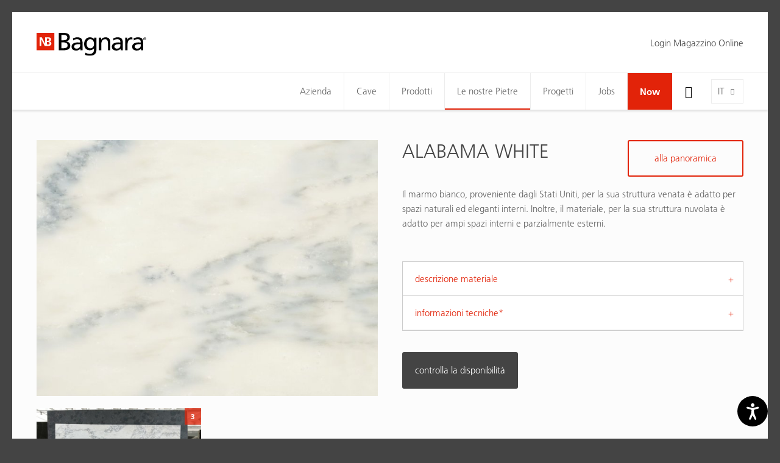

--- FILE ---
content_type: text/html; charset=utf-8
request_url: https://www.bagnara.net/it/le-nostre-pietre/catalogo-materiale/alabama-white/
body_size: 11296
content:
<!DOCTYPE html>
<html lang="it" data-lang-id="2">
<head>
    <meta charset="utf-8">
    <meta http-equiv="X-UA-Compatible" content="IE=edge">
    <meta name="viewport" content="width=device-width, initial-scale=1.0, maximum-scale=1">
    <title>ALABAMA WHITE / Catalogo Materiale / Bagnara</title>
<meta name="description" content="Il marmo bianco, proveniente dagli Stati Uniti, per la sua struttura venata è adatto per spazi naturali ed eleganti interni. Inoltre, il materiale, per la sua struttura nuvolata">
<meta name="robots" content="index, follow">
<link rel="alternate" hreflang="de" href="https://www.bagnara.net/unsere-steine/materialkatalog/alabama-white/" /><link rel="alternate" hreflang="it" href="https://www.bagnara.net/it/le-nostre-pietre/catalogo-materiale/alabama-white/" /><link rel="alternate" hreflang="en" href="https://www.bagnara.net/en/our-stones/material-catalog/alabama-white/" /><link rel="alternate" hreflang="fr" href="https://www.bagnara.net/fr/nos-pierres/catalogue-de-materiaux/alabama-white/" /><link rel="alternate" hreflang="pl" href="https://www.bagnara.net/pl/nasze-kamienie/katalog-materialow/alabama-white/" />
<link rel="canonical" href="https://www.bagnara.net/it/le-nostre-pietre/catalogo-materiale/alabama-white/" />

            <meta property="og:url" content="https://www.bagnara.net/it/le-nostre-pietre/catalogo-materiale/alabama-white/"/>
            <meta property="og:title" content="ALABAMA WHITE / Catalogo Materiale / Bagnara"/>
            <meta property="og:description" content="Il marmo bianco, proveniente dagli Stati Uniti, per la sua struttura venata è adatto per spazi naturali ed eleganti interni. Inoltre, il materiale, per la sua struttura nuvolata è adatto per ampi"/>
            <meta property="og:type" content="Article"/>
            <meta name="twitter:card" content="summary_large_image"/>
        

                <meta property="og:image" content="https://www.bagnara.net/images/og_share/material-awh-awh_cam_1.jpg?ts=1744896902" />
                <meta property="og:image:width" content="1024" />
                <meta property="og:image:height" content="768" />
                <meta property="twitter:image" content="https://www.bagnara.net/images/og_share/material-awh-awh_cam_1.jpg?ts=1744896902" />
                <meta name="image" content="https://www.bagnara.net/images/og_share/material-awh-awh_cam_1.jpg?ts=1744896902" />
            

    <link rel="apple-touch-icon-precomposed" sizes="57x57" href="/resources/favicon/bagnara/apple-touch-icon-57x57.png"/>
    <link rel="apple-touch-icon-precomposed" sizes="114x114" href="/resources/favicon/bagnara/apple-touch-icon-114x114.png"/>
    <link rel="apple-touch-icon-precomposed" sizes="72x72" href="/resources/favicon/bagnara/apple-touch-icon-72x72.png"/>
    <link rel="apple-touch-icon-precomposed" sizes="144x144" href="/resources/favicon/bagnara/apple-touch-icon-144x144.png"/>
    <link rel="apple-touch-icon-precomposed" sizes="60x60" href="/resources/favicon/bagnara/apple-touch-icon-60x60.png"/>
    <link rel="apple-touch-icon-precomposed" sizes="120x120" href="/resources/favicon/bagnara/apple-touch-icon-120x120.png"/>
    <link rel="apple-touch-icon-precomposed" sizes="76x76" href="/resources/favicon/bagnara/apple-touch-icon-76x76.png"/>
    <link rel="apple-touch-icon-precomposed" sizes="152x152" href="/resources/favicon/bagnara/apple-touch-icon-152x152.png"/>
    <link rel="icon" type="image/png" href="/resources/favicon/bagnara/favicon-196x196.png" sizes="196x196"/>
    <link rel="icon" type="image/png" href="/resources/favicon/bagnara/favicon-96x96.png" sizes="96x96"/>
    <link rel="icon" type="image/png" href="/resources/favicon/bagnara/favicon-32x32.png" sizes="32x32"/>
    <link rel="icon" type="image/png" href="/resources/favicon/bagnara/favicon-16x16.png" sizes="16x16"/>
    <link rel="icon" type="image/png" href="/resources/favicon/bagnara/favicon-128.png" sizes="128x128"/>
    <meta name="application-name" content="Nikolaus Bagnara S.p.A."/>
    <meta name="msapplication-TileColor" content="#FFFFFF"/>
    <meta name="msapplication-TileImage" content="/resources/faviconbagnara//mstile-144x144.png"/>
    <meta name="msapplication-square70x70logo" content="/resources/favicon/bagnara/mstile-70x70.png"/>
    <meta name="msapplication-square150x150logo" content="/resources/favicon/bagnara/mstile-150x150.png"/>
    <meta name="msapplication-wide310x150logo" content="/resources/favicon/bagnara/mstile-310x150.png"/>
    <meta name="msapplication-square310x310logo" content="/resources/favicon/bagnara/mstile-310x310.png"/>
    <meta name="geo.region" content="IT-BZ"/>
    <meta name="geo.placename" content="Appiano "/>
    <meta name="geo.position" content="46.459361;11.265117"/>
    <meta name="ICBM" content="46.459361,11.265117"/>
    <meta name="msvalidate.01" content="B1742F21979A7D055E2E6C657B223FD0"/>
    <meta name="google-site-verification" content="Y6QAdwMKTT3EoK2wck-uuyO-YT1ora2JnRwn3WIlP6k" /"/>
    <link rel="stylesheet" href="/resources/dist/app.min1753683897.css" type="text/css" media="screen,print"/>
                <script>
            (function (w, d, s, l, i) {
                w[l] = w[l] || [];
                w[l].push({
                    'gtm.start':
                        new Date().getTime(), event: 'gtm.js'
                });
                var f = d.getElementsByTagName(s)[0],
                    j = d.createElement(s), dl = l != 'dataLayer' ? '&l=' + l : '';
                j.async = true;
                j.src =
                    'https://www.googletagmanager.com/gtm.js?id=' + i + dl;
                f.parentNode.insertBefore(j, f);
            })(window, document, 'script', 'dataLayer', 'GTM-557DG72');
        </script>
            
            <script class="_iub_cs_activate-inline" type="text/plain" data-iub-purposes="2,3,4,5">
            !function (f, b, e, v, n, t, s) {
                if (f.fbq) return;
                n = f.fbq = function () {
                    n.callMethod ?
                        n.callMethod.apply(n, arguments) : n.queue.push(arguments)
                };
                if (!f._fbq) f._fbq = n;
                n.push = n;
                n.loaded = !0;
                n.version = '2.0';
                n.queue = [];
                t = b.createElement(e);
                t.async = !0;
                t.src = v;
                s = b.getElementsByTagName(e)[0];
                s.parentNode.insertBefore(t, s)
            }(window, document, 'script',
                'https://connect.facebook.net/en_US/fbevents.js');
            fbq('init', '1577462972952657');
            fbq('track', 'PageView');
        </script>
        <noscript>
            <img height="1" width="1" class="_iub_cs_activate" data-suppressedsrc="https://www.facebook.com/tr?id=1577462972952657&ev=PageView&noscript=1" data-iub-purposes="2,3,4,5"/>
        </noscript>
    
    <script class="_iub_cs_activate-inline" type="text/plain" data-iub-purposes="2,3,4,5">
        (function (c, l, a, r, i, t, y) {
            c[a] = c[a] || function () {
                (c[a].q = c[a].q || []).push(arguments)
            };
            t = l.createElement(r);
            t.async = 1;
            t.src = "https://www.clarity.ms/tag/" + i;
            y = l.getElementsByTagName(r)[0];
            y.parentNode.insertBefore(t, y);
        })(window, document, "clarity", "script", "6k3za8vxh4");
    </script>

    <script type="text/javascript" src="https://secure.intuition-agile-7.com/js/798806.js" ></script>
    <noscript><img src="https://secure.intuition-agile-7.com/798806.png" style="display:none;" /></noscript>
 

    <script defer="true" type="text/javascript"> 
        (function(w,d,s,l,i){ 
            var g=w[l] ? '&s='+w[l]:'', 
                f=d.getElementsByTagName(s)[0], 
                j=d.createElement(s); 
            j.async=true,
            j.src='https://svrdntfctn.com/stm.js?id='+i+g; 
            j.referrerPolicy='no-referrer-when-downgrade';    
            f.parentNode.insertBefore(j,f); }
        )(window,document,'script','name','A5w2m8x0r5i6') 
    </script>

    <script type="application/ld+json">[{"@context":"http:\/\/schema.org","@type":"Organization","image":"","url":"https:\/\/www.bagnara.net\/","name":"Nikolaus Bagnara S.p.A.","sameAs":["https:\/\/www.facebook.com\/bagnara.truestones\/","https:\/\/www.instagram.com\/bagnara.truestones\/","https:\/\/www.linkedin.com\/company\/nikolaus-bagnara-s-p-a---ag","https:\/\/www.youtube.com\/channel\/UCX8YARPs6KE5ZPCu8-5poLg\/"],"contactPoint":[{"@type":"ContactPoint","contactType":"customer support","telephone":"+39 0471 66 21 09"}]}]</script><script type="application/ld+json">[{"@context":"http:\/\/schema.org","@type":"LocalBusiness","@id":"https:\/\/www.bagnara.net\/","url":"https:\/\/www.bagnara.net\/","name":"Nikolaus Bagnara S.p.A.","telephone":"+39 0471 66 21 09","address":{"streetAddress":"Via Madonna del Riposo 34","addressLocality":"Appiano ","addressRegion":"","addressCountry":"IT","postalCode":"39057 "},"geo":{"@type":"GeoCoordinates","latitude":"46.459361","longitude":"11.265117"}}]</script><script type="application/ld+json">[{"@context":"http:\/\/schema.org","@type":"BreadcrumbList","itemListElement":[{"@type":"ListItem","position":1,"item":{"@id":"https:\/\/www.bagnara.net\/it\/le-nostre-pietre\/catalogo-materiale\/alabama-white\/","name":"ALABAMA WHITE"}},{"@type":"ListItem","position":2,"item":{"@id":"https:\/\/www.bagnara.net\/it\/le-nostre-pietre\/catalogo-materiale\/","name":"Catalogo materiale"}},{"@type":"ListItem","position":3,"item":{"@id":"https:\/\/www.bagnara.net\/it\/le-nostre-pietre\/","name":"Le nostre Pietre"}}]}]</script>
    <script type='text/javascript'>
        function iubendaLanguageSwitch() {
            var menuToggler = document.querySelector('.cookieBannerLanguageSwitch .cookieBannerLanguageToggler');
            menuToggler.onclick = function() {
                this.parentElement.classList.toggle('menu-open');
            };
        }</script><script type="text/javascript">
var _iub = _iub || [];
_iub.csConfiguration = {"enableCcpa":true,"countryDetection":true,"invalidateConsentWithoutLog":true,"askConsentAtCookiePolicyUpdate":true,"consentOnContinuedBrowsing":false,"perPurposeConsent":true,"ccpaAcknowledgeOnDisplay":true,"lang":"de","siteId":2137607,"cookiePolicyId":50108615,"privacyPolicyUrl":"https://www.bagnara.net/datenschutz/", "callback":{ "onReady":function(){iubendaLanguageSwitch() },onPreferenceExpressedOrNotNeeded: function (preference) {
            dataLayer.push({
                iubenda_ccpa_opted_out: _iub.cs.api.isCcpaOptedOut()
            });
            if (!preference) {
                dataLayer.push({
                    event: "iubenda_preference_not_needed"
                });
            } else {
                if (preference.consent === true) {
                    dataLayer.push({
                        event: "iubenda_consent_given"
                    });
                } else if (preference.consent === false) {
                    dataLayer.push({
                        event: "iubenda_consent_rejected"
                    });
                } else if (preference.purposes) {
                    for (var purposeId in preference.purposes) {
                        if (preference.purposes[purposeId]) {
                            dataLayer.push({
                                event: "iubenda_consent_given_purpose_" + purposeId
                            });
                        }
                    }
                }
            }
        } }, "banner":{ "acceptButtonDisplay":true,"customizeButtonDisplay":true,"acceptButtonColor":"#0073CE","acceptButtonCaptionColor":"white","customizeButtonColor":"#DADADA","customizeButtonCaptionColor":"#4D4D4D","rejectButtonDisplay":true,"rejectButtonColor":"#0073CE","rejectButtonCaptionColor":"white","position":"float-center","backgroundOverlay":true,"textColor":"black","backgroundColor":"white","html":"<div class=\"iubenda-cs-container\">     <div class=\"iubenda-cs-content\">         <div class=\"iubenda-cs-rationale\">             <div class=\"iubenda-banner-content iubenda-custom-content\" role=\"document\" tabindex=\"0\"> %{banner_content}</div>             <div class=\"iubenda-cs-opt-group\">                 <div class=\"iubenda-cs-opt-group-custom\">                     <button class=\"iubenda-cs-customize-btn\" tabindex=\"0\" role=\"button\" aria-pressed=\"false\"> Mehr erfahren und Anpassen                     </button>                 </div>                 <div class=\"iubenda-cs-opt-group-consent\">                     <button class=\"iubenda-cs-reject-btn iubenda-cs-btn-primary\" tabindex=\"0\" role=\"button\" aria-pressed=\"false\">                         Ablehnen                   </button> <button class=\"iubenda-cs-accept-btn iubenda-cs-btn-primary\" tabindex=\"0\" role=\"button\" aria-pressed=\"false\">                         Zustimmen                   </button>                                     </div>             </div>             <div class=\"cookieBannerLanguageSwitch\"><div class=\"cookieBannerLanguageToggler\"><svg aria-hidden=\"true\" focusable=\"false\" data-prefix=\"fal\" data-icon=\"globe\" class=\"svg-inline--fa fa-globe fa-w-16\" role=\"img\" xmlns=\"http://www.w3.org/2000/svg\" viewBox=\"0 0 496 512\"><path fill=\"currentColor\" d=\"M248 8C111 8 0 119 0 256s111 248 248 248 248-111 248-248S385 8 248 8zm193.2 152h-82.5c-9-44.4-24.1-82.2-43.2-109.1 55 18.2 100.2 57.9 125.7 109.1zM336 256c0 22.9-1.6 44.2-4.3 64H164.3c-2.7-19.8-4.3-41.1-4.3-64s1.6-44.2 4.3-64h167.4c2.7 19.8 4.3 41.1 4.3 64zM248 40c26.9 0 61.4 44.1 78.1 120H169.9C186.6 84.1 221.1 40 248 40zm-67.5 10.9c-19 26.8-34.2 64.6-43.2 109.1H54.8c25.5-51.2 70.7-90.9 125.7-109.1zM32 256c0-22.3 3.4-43.8 9.7-64h90.5c-2.6 20.5-4.2 41.8-4.2 64s1.5 43.5 4.2 64H41.7c-6.3-20.2-9.7-41.7-9.7-64zm22.8 96h82.5c9 44.4 24.1 82.2 43.2 109.1-55-18.2-100.2-57.9-125.7-109.1zM248 472c-26.9 0-61.4-44.1-78.1-120h156.2c-16.7 75.9-51.2 120-78.1 120zm67.5-10.9c19-26.8 34.2-64.6 43.2-109.1h82.5c-25.5 51.2-70.7 90.9-125.7 109.1zM363.8 320c2.6-20.5 4.2-41.8 4.2-64s-1.5-43.5-4.2-64h90.5c6.3 20.2 9.7 41.7 9.7 64s-3.4 43.8-9.7 64h-90.5z\"></path></svg></div><div class=\"cookieBannerLanguageMenu\"><span class=\"active\">de</span><a href=\"https://www.bagnara.net/it/le-nostre-pietre/catalogo-materiale/alabama-white/\">it</a><a href=\"https://www.bagnara.net/en/our-stones/material-catalog/alabama-white/\">en</a><a href=\"https://www.bagnara.net/fr/nos-pierres/catalogue-de-materiaux/alabama-white/\">fr</a><a href=\"https://www.bagnara.net/pl/nasze-kamienie/katalog-materialow/alabama-white/\">pl</a></div></div>         </div>     </div> </div>" }};
</script>
<script type="text/javascript" src="//cdn.iubenda.com/cs/ccpa/stub.js"></script>
<script type="text/javascript" src="//cdn.iubenda.com/cs/iubenda_cs.js" charset="UTF-8" async></script></head>
<body class="loading  ">

        <noscript><iframe src="https://www.googletagmanager.com/ns.html?id=GTM-557DG72" height="0" width="0" style="display:none;visibility:hidden"></iframe></noscript>
<div id="page-wrapper">

    <div class="off-canvas-wrapper">
        <!-- Offcanvas Left -->
        <div class="off-canvas position-left padding-large-bottom" id="off-canvas-navigation" data-off-canvas>
            <button class="close-button" aria-label="Close menu" type="button" data-close>
                <i class="icon-delete" aria-hidden="true"></i>
            </button>
            <ul class="off-canvas-menu vertical menu accordion-menu" data-accordion-menu>
    <li class="">
        <a href="https://www.bagnara.net/it/">Home</a>
    </li>
            <!-- root categories -->
        <li class="">
            <a href="https://www.bagnara.net/it/azienda/">Azienda</a>
                            <ul class="vertical menu">
                    <li><a href="https://www.bagnara.net/it/azienda/">Bagnara</a></li><li><a href="https://www.bagnara.net/it/azienda/la-storia/">La storia</a></li><li><a href="https://www.bagnara.net/it/azienda/worldwide/">Worldwide</a></li><li><a href="https://www.bagnara.net/it/azienda/contatti/">Contatti</a></li>                </ul>
                    </li>
            <!-- root categories -->
        <li class="">
            <a href="https://www.bagnara.net/it/cave/">Cave</a>
                    </li>
            <!-- root categories -->
        <li class="">
            <a href="https://www.bagnara.net/it/prodotti/">Prodotti</a>
                            <ul class="vertical menu">
                    <li><a href="https://www.bagnara.net/it/prodotti/">360° pietra naturale</a></li><li><a href="https://www.bagnara.net/it/prodotti/i-blocchi/">I blocchi</a></li><li><a href="https://www.bagnara.net/it/prodotti/le-lastre/">Le lastre</a></li><li><a href="https://www.bagnara.net/it/prodotti/su-misura/">Su misura</a></li>                </ul>
                    </li>
            <!-- root categories -->
        <li class="active">
            <a href="https://www.bagnara.net/it/le-nostre-pietre/">Le nostre Pietre</a>
                            <ul class="vertical menu">
                    <li><a href="https://www.bagnara.net/it/le-nostre-pietre/">La pietra naturale è unica</a></li><li><a href="https://www.bagnara.net/it/le-nostre-pietre/bagnara-selection/">Bagnara Selection</a></li><li><a href="https://www.bagnara.net/it/le-nostre-pietre/kitchen-selection/">Kitchen Selection</a></li><li><a href="https://www.bagnara.net/it/le-nostre-pietre/catalogo-materiale/">Catalogo materiale</a></li><li><a href="https://www.bagnara.net/it/le-nostre-pietre/outlet/">Outlet</a></li><li><a href="https://www.bagnara.net/magazzino-online">Magazzino Online</a></li><li><a href="https://www.bagnara.net/it/kitchen-selection/">Kitchen Selection</a></li>                </ul>
                    </li>
            <!-- root categories -->
        <li class="">
            <a href="https://www.bagnara.net/it/progetti/">Progetti</a>
                    </li>
            <!-- root categories -->
        <li class="">
            <a href="https://www.bagnara.net/it/jobs/">Jobs</a>
                            <ul class="vertical menu">
                    <li><a href="https://www.bagnara.net/it/jobs/">Noi come datori di lavoro</a></li><li><a href="https://www.bagnara.net/it/jobs/posizioni-aperte/">Posizioni aperte</a></li><li><a href="https://www.bagnara.net/it/jobs/le-nostre-professionalita/">Le nostre professionalità</a></li>                </ul>
                    </li>
            <!-- root categories -->
        <li class="">
            <a href="https://www.bagnara.net/it/now/">Now</a>
                    </li>
    </ul>
<!-- Language -->
<ul class="languages">
                        <li class="">
            <a href="https://www.bagnara.net/unsere-steine/materialkatalog/">
                de            </a>
        </li>
                    <li class="active">
            <a href="https://www.bagnara.net/it/le-nostre-pietre/catalogo-materiale/">
                it            </a>
        </li>
                    <li class="">
            <a href="https://www.bagnara.net/en/our-stones/material-catalog/">
                en            </a>
        </li>
                    <li class="">
            <a href="https://www.bagnara.net/fr/nos-pierres/catalogue-de-materiaux/">
                fr            </a>
        </li>
                    <li class="">
            <a href="https://www.bagnara.net/pl/nasze-kamienie/katalog-materialow/">
                pl            </a>
        </li>
    </ul>


    <h4 class="heading medium">area clienti</h4>

        <ul class="off-canvas-menu vertical menu accordion-menu lined" data-accordion-menu>
                    <li>
                <a href="https://www.bagnara.net/area-utenti" class="member-button gray">Login Magazzino Online</a>
            </li>
            </ul>
        </div>

        <!-- Page Content -->
        <div class="off-canvas-content" data-off-canvas-content>
            <header id="header">
                <div class="header-top">
    <div class="row">
        <div class="column large-3">
            <a href="https://www.bagnara.net/it/" class="logo">
                <img src="https://www.bagnara.net/images/noeffect/logo-bagnara.svg?ts=1665674430" alt="logo-bagnara.svg" title="logo-bagnara.svg" width="699.7" height="149.5" />            </a>
        </div>

                    <div class="magazin-nav column large-9">
                <div class="float-right">
                                            <a href="https://www.bagnara.net/area-utenti" class="member-button gray">
                            Login Magazzino Online
                        </a>
                    
                    
                    
                </div>
            </div>
            </div>
</div>
<div class="header-bottom">
    <div class="navigation-bar">
        <div class="row column">
            <button class="hamburger" type="button" data-toggle="off-canvas-navigation"><i class="icon-menu"></i>
            </button>
            <a href="https://www.bagnara.net/it/" class="logo">
                <img src="https://www.bagnara.net/images/noeffect/logo-bagnara.svg?ts=1665674430" alt="logo-bagnara.svg" title="logo-bagnara.svg" width="699.7" height="149.5" />            </a>

            
                        
            <div class="language-switch">
                    <div class="language-toggle">
        <div class="current-language">it</div>
        <ul class="languages">
            
                                <li>
                    <a href="https://www.bagnara.net/unsere-steine/materialkatalog/alabama-white/">de</a>
                </li>
                        
                            
                                <li>
                    <a href="https://www.bagnara.net/en/our-stones/material-catalog/alabama-white/">en</a>
                </li>
                        
                                <li>
                    <a href="https://www.bagnara.net/fr/nos-pierres/catalogue-de-materiaux/alabama-white/">fr</a>
                </li>
                        
                                <li>
                    <a href="https://www.bagnara.net/pl/nasze-kamienie/katalog-materialow/alabama-white/">pl</a>
                </li>
                                </ul>
    </div>
            </div>
                            <div class="buttons">
                    <button class="search-toggle show-for-large" type="button">
                        <i class="icon-search"></i>
                    </button>
                </div>
                        <!-- Navigation -->
            <nav id="main-navigation">
                <ul class="menu clearfix">
            <!-- root categories -->
        <li class="menu-item   has-dropdown">
            <a href="https://www.bagnara.net/it/azienda/">Azienda</a>
                            <ul>
                                                                <li class="">
                            <a href="https://www.bagnara.net/it/azienda/">
                                Bagnara                            </a>
                        </li>
                                            <li class="">
                            <a href="https://www.bagnara.net/it/azienda/la-storia/">
                                La storia                            </a>
                        </li>
                                            <li class="">
                            <a href="https://www.bagnara.net/it/azienda/worldwide/">
                                Worldwide                            </a>
                        </li>
                                            <li class="">
                            <a href="https://www.bagnara.net/it/azienda/contatti/">
                                Contatti                            </a>
                        </li>
                                    </ul>
                    </li>
            <!-- root categories -->
        <li class="menu-item  ">
            <a href="https://www.bagnara.net/it/cave/">Cave</a>
                    </li>
            <!-- root categories -->
        <li class="menu-item   has-dropdown">
            <a href="https://www.bagnara.net/it/prodotti/">Prodotti</a>
                            <ul>
                                                                <li class="">
                            <a href="https://www.bagnara.net/it/prodotti/">
                                360° pietra naturale                            </a>
                        </li>
                                            <li class="">
                            <a href="https://www.bagnara.net/it/prodotti/i-blocchi/">
                                I blocchi                            </a>
                        </li>
                                            <li class="">
                            <a href="https://www.bagnara.net/it/prodotti/le-lastre/">
                                Le lastre                            </a>
                        </li>
                                            <li class="">
                            <a href="https://www.bagnara.net/it/prodotti/su-misura/">
                                Su misura                            </a>
                        </li>
                                    </ul>
                    </li>
            <!-- root categories -->
        <li class="menu-item  active has-dropdown">
            <a href="https://www.bagnara.net/it/le-nostre-pietre/">Le nostre Pietre</a>
                            <ul>
                                                                <li class="">
                            <a href="https://www.bagnara.net/it/le-nostre-pietre/">
                                La pietra naturale è unica                            </a>
                        </li>
                                            <li class="">
                            <a href="https://www.bagnara.net/it/le-nostre-pietre/bagnara-selection/">
                                Bagnara Selection                            </a>
                        </li>
                                            <li class="">
                            <a href="https://www.bagnara.net/it/le-nostre-pietre/kitchen-selection/">
                                Kitchen Selection                            </a>
                        </li>
                                            <li class="active">
                            <a href="https://www.bagnara.net/it/le-nostre-pietre/catalogo-materiale/">
                                Catalogo materiale                            </a>
                        </li>
                                            <li class="">
                            <a href="https://www.bagnara.net/it/le-nostre-pietre/outlet/">
                                Outlet                            </a>
                        </li>
                                            <li class="">
                            <a href="https://www.bagnara.net/magazzino-online">
                                Magazzino Online                            </a>
                        </li>
                                    </ul>
                    </li>
            <!-- root categories -->
        <li class="menu-item  ">
            <a href="https://www.bagnara.net/it/progetti/">Progetti</a>
                    </li>
            <!-- root categories -->
        <li class="menu-item   has-dropdown">
            <a href="https://www.bagnara.net/it/jobs/">Jobs</a>
                            <ul>
                                                                <li class="">
                            <a href="https://www.bagnara.net/it/jobs/">
                                Noi come datori di lavoro                            </a>
                        </li>
                                            <li class="">
                            <a href="https://www.bagnara.net/it/jobs/posizioni-aperte/">
                                Posizioni aperte                            </a>
                        </li>
                                            <li class="">
                            <a href="https://www.bagnara.net/it/jobs/le-nostre-professionalita/">
                                Le nostre professionalità                            </a>
                        </li>
                                    </ul>
                    </li>
            <!-- root categories -->
        <li class="menu-item red  has-dropdown">
            <a href="https://www.bagnara.net/it/now/">Now</a>
                    </li>
    </ul>            </nav>
        </div>
    </div>
    <div class="search-bar">
                <form action="https://www.bagnara.net/it/ricerca/" method="get" class="row column">
            <div class="form-icon form-icon-left">
                <i class="icon-search"></i>
                <input type="text" placeholder="Inserire termine di ricerca..." name="search" value="" autocomplete="off" tabindex="1">
                <a href="javascript:;" class="close-button"><i class="icon-delete"></i></a>
            </div>
        </form>
    </div>
</div>
<div class="cart-notice">
    <i class="icon-shopping-cart"></i>
    aggiunto alla richiesta
</div>            </header>

            <main id="main">
                <!-- Article -->
                <div class="material-detail section-wrapper padding-large-bottom">
    <div class="row margin-top margin-bottom">
        <div class="large-6 columns margin-bottom margin-bottom-remove-for-large">
            <div class="product-description margin-bottom hide-for-large">
                <h1 class="heading large">ALABAMA WHITE</h1>
                
                <div class="text">Il marmo bianco, proveniente dagli Stati Uniti, per la sua struttura venata è adatto per spazi naturali ed eleganti interni. Inoltre, il materiale, per la sua struttura nuvolata è adatto per ampi spazi interni e parzialmente esterni.</div>
            </div>

                                            <div class="product-image-slider">
                                            <a href="https://www.bagnara.net/images/og_share/material-awh-awh_cam_1.jpg?ts=1744896902" class="image zoom-in"
                           data-fancybox="gallery" data-smart-fancybox>
                            <img src="https://www.bagnara.net/images/material_detail/lazy__720_540.gif" alt="material-awh-awh_cam_1.jpg" title="AWH_CAM+1.jpg" width="720" height="540" data-lazy="https://www.bagnara.net/images/material_detail/material-awh-awh_cam_1.jpg?ts=1744896902" class="lazy" />                        </a>
                                    </div>
                        <div class="image-gallery-thumbs">
                <div class="row xxlarge-up-3 large-up-2 gm-up-3 gs-up-2 small-up-1 gutter-small">

                                            <div class="column grid-item">
                                                            <a href="https://www.bagnara.net/images/og_share/material-awh-awh_las_1.jpg?ts=1744896902"
                                   class="image zoom-in visible"
                                   data-fancybox="lastre-3155" data-smart-fancybox
                                >
                                    <img src="https://www.bagnara.net/images/material_thumb/lazy__584_332.gif" alt="material-awh-awh_las_1.jpg" title="AWH_LAS+1.jpg" width="584" height="332" data-lazy="https://www.bagnara.net/images/material_thumb/material-awh-awh_las_1.jpg?ts=1744896902" class="lazy" />                                    <div class="gallery-title">lastre</div>
                                                                            <div class="gallery-item-count">3</div>
                                                                    </a>
                                                            <a href="https://www.bagnara.net/images/og_share/material-awh-awh_las_2.jpg?ts=1744896902"
                                   class="image zoom-in "
                                   data-fancybox="lastre-3155" data-smart-fancybox
                                >
                                    <img src="https://www.bagnara.net/images/material_thumb/lazy__584_332.gif" alt="material-awh-awh_las_2.jpg" title="AWH_LAS+2.jpg" width="584" height="332" data-lazy="https://www.bagnara.net/images/material_thumb/material-awh-awh_las_2.jpg?ts=1744896902" class="lazy" />                                    <div class="gallery-title">lastre</div>
                                                                            <div class="gallery-item-count">3</div>
                                                                    </a>
                                                            <a href="https://www.bagnara.net/images/og_share/material-awh-awh_las_3.jpg?ts=1744896902"
                                   class="image zoom-in "
                                   data-fancybox="lastre-3155" data-smart-fancybox
                                >
                                    <img src="https://www.bagnara.net/images/material_thumb/lazy__584_332.gif" alt="material-awh-awh_las_3.jpg" title="AWH_LAS+3.jpg" width="584" height="332" data-lazy="https://www.bagnara.net/images/material_thumb/material-awh-awh_las_3.jpg?ts=1744896902" class="lazy" />                                    <div class="gallery-title">lastre</div>
                                                                            <div class="gallery-item-count">3</div>
                                                                    </a>
                                                    </div>
                    
                    
                                    </div>
            </div>


        </div>
        <div class="large-6 columns">
            <div class="product-description margin-bottom show-for-large">
                <h1 class="heading large">ALABAMA WHITE</h1>
                
                <div class="text">Il marmo bianco, proveniente dagli Stati Uniti, per la sua struttura venata è adatto per spazi naturali ed eleganti interni. Inoltre, il materiale, per la sua struttura nuvolata è adatto per ampi spazi interni e parzialmente esterni.</div>

                                    <a href="https://www.bagnara.net/it/le-nostre-pietre/catalogo-materiale/"
                       class="button">alla panoramica</a>
                            </div>

            <div>
                <ul class="accordion" data-accordion data-multi-expand="true" data-allow-all-closed="true">
                                        <li class="accordion-item" data-accordion-item>
                        <a href="javascript:;" class="accordion-title">descrizione materiale</a>

                        <div class="accordion-content padding-remove" data-tab-content>
                            <div class="product-table">
                                <table>
                                    <tbody class="border-remove">

                                                                            <tr>
                                            <td>categoria commerciale</td>
                                            <td>Marmo</td>
                                        </tr>
                                    
                                                                            <tr>
                                            <td>origine</td>
                                            <td>Stati Uniti</td>
                                        </tr>
                                                                                                                <tr>
                                            <td>colore</td>
                                            <td>Bianco</td>
                                        </tr>
                                                                                                                <tr>
                                            <td>struttura</td>
                                            <td>Nuvolato, Venato</td>
                                        </tr>
                                    
                                                                            <tr>
                                            <td>campo d'applicazione</td>
                                            <td>interni e parzialmente esterni</td>
                                        </tr>
                                                                        </tbody>
                                </table>
                            </div>
                        </div>
                    </li>
                    

                    <li class="accordion-item " data-accordion-item>
                        <a href="javascript:;" class="accordion-title">informazioni tecniche* </a>

                        <div class="accordion-content padding-remove" data-tab-content>
                                                            <div class="request-login-form">
    <p>
        Contattateci per avere accesso alle informazioni tecniche. Compilare il modulo sottostante.	
    </p>
        <div id="rex-yform" class="yform">

    <form action="https://www.bagnara.net/it/le-nostre-pietre/catalogo-materiale/alabama-white/#request-login-form-request-login-20" method="post" id="request-login-form-request-login-20" class="rex-yform" enctype="multipart/form-data" novalidate  >
        
        
        <div class="form-fields ">
                <script>
        if (typeof grecaptcha == 'undefined') {
            var s = document.createElement('script');
            s.type = 'text/javascript';
            s.src = "https://www.google.com/recaptcha/api.js?onload=recaptchaOnload391343&render=6LfPY8wZAAAAAK_WCPTbt4NStCZosST4-G5cPMae";
            document.body.appendChild(s);
        } else {
            recaptchaOnload391343();
        }
        function recaptchaOnload391343() {
            grecaptcha.execute('6LfPY8wZAAAAAK_WCPTbt4NStCZosST4-G5cPMae', {action: 'homepage'})
                .then(function (token) {
                    var gRecaptchas = document.querySelectorAll(".g-recaptcha-response");
                    for (var i in gRecaptchas) {
                        gRecaptchas[i].value = token
                    }
                });
        };
    </script>
<input type="hidden" class="g-recaptcha-response" name="g-recaptcha-response-request-login-form-request-login-20" value=""/>
<div class="row medium-up-2"><div class="form-is-required column name " id="yform-request-login-form-request-login-20-name" >
    <label for="yform-request-login-form-request-login-20-field-2">cognome e nome</label>
        <input type="text" name="FORM[request-login-form-request-login-20][2]" id="yform-request-login-form-request-login-20-field-2" value="" class="form-control" />
        </div>
<div class="form-is-required column company " id="yform-request-login-form-request-login-20-company" >
    <label for="yform-request-login-form-request-login-20-field-4">ditta</label>
        <input type="text" name="FORM[request-login-form-request-login-20][4]" id="yform-request-login-form-request-login-20-field-4" value="" class="form-control" />
        </div>
<div class="form-email form-is-required column email " id="yform-request-login-form-request-login-20-email" >
    <label for="yform-request-login-form-request-login-20-field-6">e-mail</label>
        <input type="email" name="FORM[request-login-form-request-login-20][6]" id="yform-request-login-form-request-login-20-field-6" value="" class="form-control" />
        </div>
<div class="form-is-required column phone " id="yform-request-login-form-request-login-20-phone" >
    <label for="yform-request-login-form-request-login-20-field-9">telefono</label>
        <input type="text" name="FORM[request-login-form-request-login-20][9]" id="yform-request-login-form-request-login-20-field-9" value="" class="form-control" />
        </div>
</div><div class="row"><div class="column" id="yform-request-login-form-request-login-20-message" >
            <label class="control-label" for="yform-request-login-form-request-login-20-field-12">note generali</label>
    
    
    <textarea class="form-control" name="FORM[request-login-form-request-login-20][12]" id="yform-request-login-form-request-login-20-field-12" rows="3" maxlength=""></textarea>
    
    </div>
</div><div class="row column margin-small-top"><div class="custom-checkbox yform-element form-is-required  formcheckbox form-is-required" id="yform-request-login-form-request-login-20-privacy" >
    <label class="checkbox-label">
        <input type="checkbox" id="yform-request-login-form-request-login-20-field-16" name="FORM[request-login-form-request-login-20][16]"
               value="1" />
        Ho letto e accettato i <a href="https://www.bagnara.net/it/politica-della-privacy-magazzino/" target="_blank">termini della Privacy</a>.                <span class="checkbox"></span>
    </label>
</div>


</div><div class="row column margin-small-top">

        <button class="button expanded" type="submit" name="FORM[request-login-form-request-login-20][20]" id="yform-request-login-form-request-login-20-field-20-invia_richiesta"
            value="Invia richiesta">
                Invia richiesta            </button>
</div><input type="hidden" name="FORM[request-login-form-request-login-20][22]" id="yform-request-login-form-request-login-20-_csrf_token" value="22tbNZmBv7DZDY8UoyueKhmzrPE9KdVAtgHrJfVkQ-A" />
        </div>

        
                                    <input type="hidden" name="FORM[request-login-form-request-login-20][send]" value="1"/>
                    
            </form>
</div>
</div>
                                                    </div>
                    </li>
                </ul>


                                    <a href="https://www.bagnara.net/magazzino-online/alabama-white/" class="button secondary full margin-small-top">controlla la disponibilità</a>
                                
            </div>
        </div>
    </div>

            <div class="row column">
            <h3 class="heading medium border-top">Materiali che potrebbero essere d'interesse</h3>
        </div>

        <div class="row xlarge-up-6 medium-up-3 gs-up-2">

                            <div class="column grid-item">
                    <div class="box product-box">
                        <a class="image zoom-in" href="https://www.bagnara.net/it/le-nostre-pietre/catalogo-materiale/calacatta-vagli/">
                            <img src="https://www.bagnara.net/images/image_square_small/lazy__620_620.gif" alt="material-ctg-ctg_cam_1.jpg" title="CTG_CAM+1.jpg" width="620" height="620" data-lazy="https://www.bagnara.net/images/image_square_small/material-ctg-ctg_cam_1.jpg?ts=1752187210" class="lazy" />                        </a>
                        <div class="content">
                            <h3 class="heading small padding-small-bottom">
                                <a href="https://www.bagnara.net/it/le-nostre-pietre/catalogo-materiale/calacatta-vagli/">CALACATTA VAGLI</a>
                            </h3>
                        </div>
                    </div>
                </div>
                            <div class="column grid-item">
                    <div class="box product-box">
                        <a class="image zoom-in" href="https://www.bagnara.net/it/le-nostre-pietre/catalogo-materiale/lilac/">
                            <img src="https://www.bagnara.net/images/image_square_small/lazy__620_620.gif" alt="material-lac-lac_cam_1.jpg" title="LAC_CAM+1.jpg" width="620" height="620" data-lazy="https://www.bagnara.net/images/image_square_small/material-lac-lac_cam_1.jpg?ts=1744896983" class="lazy" />                        </a>
                        <div class="content">
                            <h3 class="heading small padding-small-bottom">
                                <a href="https://www.bagnara.net/it/le-nostre-pietre/catalogo-materiale/lilac/">LILAC</a>
                            </h3>
                        </div>
                    </div>
                </div>
                            <div class="column grid-item">
                    <div class="box product-box">
                        <a class="image zoom-in" href="https://www.bagnara.net/it/le-nostre-pietre/catalogo-materiale/white-jade/">
                            <img src="https://www.bagnara.net/images/image_square_small/lazy__620_620.gif" alt="material-whj-whj_cam_1.jpg" title="WHJ_CAM+1.jpg" width="620" height="620" data-lazy="https://www.bagnara.net/images/image_square_small/material-whj-whj_cam_1.jpg?ts=1744897081" class="lazy" />                        </a>
                        <div class="content">
                            <h3 class="heading small padding-small-bottom">
                                <a href="https://www.bagnara.net/it/le-nostre-pietre/catalogo-materiale/white-jade/">WHITE JADE</a>
                            </h3>
                        </div>
                    </div>
                </div>
                            <div class="column grid-item">
                    <div class="box product-box">
                        <a class="image zoom-in" href="https://www.bagnara.net/it/le-nostre-pietre/catalogo-materiale/arabescato-corchia/">
                            <img src="https://www.bagnara.net/images/image_square_small/lazy__620_620.gif" alt="material-aco-aco_cam_1.jpg" title="ACO_CAM+1.jpg" width="620" height="620" data-lazy="https://www.bagnara.net/images/image_square_small/material-aco-aco_cam_1.jpg?ts=1742398806" class="lazy" />                        </a>
                        <div class="content">
                            <h3 class="heading small padding-small-bottom">
                                <a href="https://www.bagnara.net/it/le-nostre-pietre/catalogo-materiale/arabescato-corchia/">ARABESCATO CORCHIA</a>
                            </h3>
                        </div>
                    </div>
                </div>
                            <div class="column grid-item">
                    <div class="box product-box">
                        <a class="image zoom-in" href="https://www.bagnara.net/it/le-nostre-pietre/catalogo-materiale/cipollino-verde/">
                            <img src="https://www.bagnara.net/images/image_square_small/lazy__620_620.gif" alt="material-cve-cve_cam_1.jpg" title="CVE_CAM+1.jpg" width="620" height="620" data-lazy="https://www.bagnara.net/images/image_square_small/material-cve-cve_cam_1.jpg?ts=1744896945" class="lazy" />                        </a>
                        <div class="content">
                            <h3 class="heading small padding-small-bottom">
                                <a href="https://www.bagnara.net/it/le-nostre-pietre/catalogo-materiale/cipollino-verde/">CIPOLLINO VERDE</a>
                            </h3>
                        </div>
                    </div>
                </div>
                            <div class="column grid-item">
                    <div class="box product-box">
                        <a class="image zoom-in" href="https://www.bagnara.net/it/le-nostre-pietre/catalogo-materiale/breccia-capraia/">
                            <img src="https://www.bagnara.net/images/image_square_small/lazy__620_620.gif" alt="material-bcp-bcp_cam_1.jpg" title="Honed" width="620" height="620" data-lazy="https://www.bagnara.net/images/image_square_small/material-bcp-bcp_cam_1.jpg?ts=1744896908" class="lazy" />                        </a>
                        <div class="content">
                            <h3 class="heading small padding-small-bottom">
                                <a href="https://www.bagnara.net/it/le-nostre-pietre/catalogo-materiale/breccia-capraia/">BRECCIA CAPRAIA</a>
                            </h3>
                        </div>
                    </div>
                </div>
            
        </div>
    </div>            </main>

            <footer id="footer">
                <!-- Footer -->
                <div class="footer-top section-wrapper">
    <div class="row">
                    <div class="large-4 columns margin-bottom margin-bottom-remove-for-large">
                <h3 class="heading small">news</h3>
                <div class="news-preview-container">
    

                            <a class="news-preview-box clearfix" href="https://www.bagnara.net/it/azienda/news/indicazioni-per-il-ritiro-della-merce-prima-della-pausa-natalizia-71/">
                    <div class="image" style="background-image:url('https://www.bagnara.net/images/thumbnail_square/r5_12908.jpg?ts=1763998575');background-position:center center;"></div>
                    <div class="description">
                        <h5 class="title">Indicazioni per il ritiro della merce prima della pausa natalizia</h5>
                        <div class="date"><i class="icon-clock"></i>24 novembre 2025</div>
                    </div>
                </a>
                            <a class="news-preview-box clearfix" href="https://www.bagnara.net/it/azienda/news/bagnara-al-marmomac-2025-un-viaggio-tra-pietra-e-spazio-70/">
                    <div class="image" style="background-image:url('https://www.bagnara.net/images/thumbnail_square/news_mmc_2025.jpg?ts=1753953323');background-position:center center;"></div>
                    <div class="description">
                        <h5 class="title">Bagnara al Marmomac 2025 – Un viaggio tra pietra e spazio</h5>
                        <div class="date"><i class="icon-clock"></i>04 agosto 2025</div>
                    </div>
                </a>
            

            </div>

            </div>
                <div class="large-4 columns margin-bottom margin-bottom-remove-for-large">
            <h3 class="heading small">info</h3>
            <ul class="info menu vertical">
                                                                                <li class="">
                            <a href="https://www.bagnara.net/it/privacy/">Privacy</a>
                        </li>
                                                                                                    <li class="">
                            <a href="https://www.bagnara.net/it/politica-della-privacy-visitatori/">Politica della privacy visitatori</a>
                        </li>
                                                                                                    <li class="">
                            <a href="https://www.bagnara.net/it/politica-della-privacy-clienti/">Politica della privacy clienti</a>
                        </li>
                                                                                                    <li class="">
                            <a href="https://www.bagnara.net/it/politica-della-privacy-fornitori/">Politica della privacy fornitori</a>
                        </li>
                                                                                                    <li class="">
                            <a href="https://www.bagnara.net/it/politica-della-privacy-jobs/">Politica della privacy Jobs</a>
                        </li>
                                                                                                    <li class="">
                            <a href="https://www.bagnara.net/informazione-legale">Informazione legale</a>
                        </li>
                                                                                                    <li class="">
                            <a href="https://www.bagnara.net/it/condizioni-generali/">Condizioni generali</a>
                        </li>
                                                                                                    <li class="">
                            <a href="https://www.bagnara.net/it/whistleblowing/">Whistleblowing</a>
                        </li>
                                                    <li>
                    <a class="iubenda-cs-preferences-link" href="javascript:;">Impostazione dei cookie</a>
                </li>
            </ul>

                            <div class="row column hide-for-large">
                    <div class="partners margin-top">
                        <h3 class="heading small">Siamo membri di</h3>
                                                    <a href="https://www.assomarmomacchine.com/" target="_blank">
                                <img src="https://www.bagnara.net/images/partner-logos/lazy.gif" alt="logo_associazione_marmomacchine.png" title="Confindustria Marmomacchine" data-lazy="https://www.bagnara.net/images/partner-logos/logo_associazione_marmomacchine.png?ts=1567493322" class="lazy" />                            </a>
                                                    <a href="https://stoneisbetter.com/" target="_blank">
                                <img src="https://www.bagnara.net/images/partner-logos/lazy.gif" alt="pna-white.png" title="Pietra Naturale Autentica" data-lazy="https://www.bagnara.net/images/partner-logos/pna-white.png?ts=1567493344" class="lazy" />                            </a>
                                                    <a href="https://www.naturalstoneinstitute.org/" target="_blank">
                                <img src="https://www.bagnara.net/images/partner-logos/lazy.gif" alt="nsi_memberlogo_negativ.png" title="Natural Stone Institute" data-lazy="https://www.bagnara.net/images/partner-logos/nsi_memberlogo_negativ.png?ts=1567493367" class="lazy" />                            </a>
                                                    <a href="http://www.naturstein-suedtirol.it/" target="_blank">
                                <img src="https://www.bagnara.net/images/partner-logos/lazy.gif" alt="logo_naturstein_suedtirol.png" title="Naturstein Südtirol" data-lazy="https://www.bagnara.net/images/partner-logos/logo_naturstein_suedtirol.png?ts=1567493250" class="lazy" />                            </a>
                                                    <a href="http://www.excellentcompanies.eu/" target="_blank">
                                <img src="https://www.bagnara.net/images/partner-logos/lazy.gif" alt="logo_ec_network_partner_farbe_transparent.png" title="Excellent Companies" data-lazy="https://www.bagnara.net/images/partner-logos/logo_ec_network_partner_farbe_transparent.png?ts=1736755200" class="lazy" />                            </a>
                                            </div>
                </div>
                    </div>
        <div class="large-4 columns ">
            <a href="https://www.bagnara.net/it/" class="logo">
                <img src="https://www.bagnara.net/images/noeffect/logo-bagnara-white.svg?ts=1665674429" alt="logo-bagnara-white.svg" title="logo-bagnara-white.svg" width="699.7" height="149.5" />            </a>
            <div class="address">
                Nikolaus Bagnara S.p.A. <br>
                Via Madonna del Riposo 34 <br>
                IT                -39057 Appiano                                     (BZ)
                 <br>
                                    T <a href="tel:+390471662109"
                         class="track_ga" data-ga-action="click" data-ga-category="footer"
                         data-ga-label="phone">
                        +39 0471 66 21 09                    </a>
                                <br>
                                                    <a href="javascript:decryptUnicorn(vasb|ontanen.arg)" class="track_ga" data-ga-action="click"
                       data-ga-category="footer"
                       data-ga-label="mail">info<span class=unicorn><span>_at_</span></span>bagnara.net</a> <br>
                            </div>

                            <div class="margin-small-top">
                    ◷ LU-VE: 8-12 & 14-18
                </div>
                                        <div class="socials">
                                            <a href="https://www.facebook.com/bagnara.truestones/" target="_blank"
                           title="Facebook">
                            <i class="icon-facebook"></i>
                        </a>
                                            <a href="https://www.instagram.com/bagnara.truestones/" target="_blank"
                           title="Instagram">
                            <i class="icon-instagram"></i>
                        </a>
                                            <a href="https://www.linkedin.com/company/nikolaus-bagnara-s-p-a---ag" target="_blank"
                           title="LinkedIn">
                            <i class="icon-linkedin"></i>
                        </a>
                                            <a href="https://www.youtube.com/channel/UCX8YARPs6KE5ZPCu8-5poLg/" target="_blank"
                           title="Youtube">
                            <i class="icon-youtube"></i>
                        </a>
                                    </div>
                    </div>
    </div>
        <div class="row column show-for-large">
        <div class="partners">
            <h3 class="heading small">Siamo membri di</h3>
                            <a href="https://www.assomarmomacchine.com/" target="_blank">
                    <img src="https://www.bagnara.net/images/partner-logos/lazy.gif" alt="logo_associazione_marmomacchine.png" title="Confindustria Marmomacchine" data-lazy="https://www.bagnara.net/images/partner-logos/logo_associazione_marmomacchine.png?ts=1567493322" class="lazy" />                </a>
                            <a href="https://stoneisbetter.com/" target="_blank">
                    <img src="https://www.bagnara.net/images/partner-logos/lazy.gif" alt="pna-white.png" title="Pietra Naturale Autentica" data-lazy="https://www.bagnara.net/images/partner-logos/pna-white.png?ts=1567493344" class="lazy" />                </a>
                            <a href="https://www.naturalstoneinstitute.org/" target="_blank">
                    <img src="https://www.bagnara.net/images/partner-logos/lazy.gif" alt="nsi_memberlogo_negativ.png" title="Natural Stone Institute" data-lazy="https://www.bagnara.net/images/partner-logos/nsi_memberlogo_negativ.png?ts=1567493367" class="lazy" />                </a>
                            <a href="http://www.naturstein-suedtirol.it/" target="_blank">
                    <img src="https://www.bagnara.net/images/partner-logos/lazy.gif" alt="logo_naturstein_suedtirol.png" title="Naturstein Südtirol" data-lazy="https://www.bagnara.net/images/partner-logos/logo_naturstein_suedtirol.png?ts=1567493250" class="lazy" />                </a>
                            <a href="http://www.excellentcompanies.eu/" target="_blank">
                    <img src="https://www.bagnara.net/images/partner-logos/lazy.gif" alt="logo_ec_network_partner_farbe_transparent.png" title="Excellent Companies" data-lazy="https://www.bagnara.net/images/partner-logos/logo_ec_network_partner_farbe_transparent.png?ts=1736755200" class="lazy" />                </a>
                    </div>
    </div>
</div>
<div class="footer-bottom section-wrapper">
    <div class="row column">
        Bagnara ® Copyright 2025 © Nikolaus Bagnara S.p.A. | produced by <a
                href="https://www.kreatif.it" target="_blank">kreatif</a>
    </div>
</div>
            </footer>
        </div>
    </div>

    
</div>
<div class="to-top" data-kreatif-anchor="#page-wrapper">
    <div class="icon icon-back"></div>
</div>

<div class="offcanvas-cart">
    <div class="offcanvas-cart-inner">

        <button class="offcanvas-cart-continue-shopping" type="button" onclick="Simpleshop.closeOffcanvasCart();">
            ###label.cart###
            <span class="icon-close"></span>
        </button>

        <div data-cart-container>
            <div class="margin-bottom text-center margin-top">
    <p class="padding-bottom">La Sua lista di richieste è vuota.</p>

    <a href="https://www.bagnara.net/magazzino-online" class="button">ritorna al Magazzino Online</a>
</div>
        </div>
    </div>
</div>
<script>
    var rex = {"simpleshop":{"ajax_url":".\/index.php"},"debug":1,"base_url":"\/","project":{"ajax_url":"\/index.php","iconpath":"\/resources\/img\/mapbox\/","mapbox_key":"pk.eyJ1IjoiYmFnbmFyYSIsImEiOiJjamJjZHM0cGoxaGxqMnBwM3I2MHk3anVuIn0.h3N37Qef_etonmjJSKoE7A"},"currentPath":"https:\/\/www.bagnara.net\/it\/le-nostre-pietre\/catalogo-materiale\/alabama-white\/","currentUrl":"https:\/\/www.bagnara.net\/it\/le-nostre-pietre\/catalogo-materiale\/alabama-white\/","cookieBarSettings":{"langCode":"it","fallbackLangCode":"en","cookiePageURL":"https:\/\/www.bagnara.net\/it\/privacy\/"},"LANG":{"enable_geolocation_tracking":"Si prega di attivare i servizi di localizzazione. ","share":"Condividere"}};
</script>
<script async src="/resources/dist/app.min1752597620.js"></script>
    <script defer>
    document.addEventListener('load', function(d, s, id) {

        var js, fjs = d.getElementsByTagName(s)[0];
        if (d.getElementById(id)) return;
        js = d.createElement(s);
        js.id = id;
        js.src = "https://widget.prod.equally.ai/equally-widget.min.js";
        fjs.parentNode.insertBefore(js, fjs);

        window.EquallyAI = {
            updateSettings: (type, settings) =>
                window.addEventListener('equally-ai:ready', () =>  window.EquallyAI.updateSettings(type, settings)),
        };

        var currentLang = document.documentElement.getAttribute('lang') ?? 'de';
        window.EquallyAI.updateSettings('currentLanguage',currentLang);

    }(document, 'script', 'equallyWidget'));
        !window.EQUALLY_AI_API_KEY && (window.EQUALLY_AI_API_KEY = "ni1numvbuj5hevbngm2443hnz4buzbfg", intervalId = setInterval(function() {
        window.EquallyAi && (clearInterval(intervalId), window.EquallyAi = new EquallyAi)
    }, 500));
</script><script>
window.dataLayer = window.dataLayer || [];
console.log('kreatif.analytics init');
console.log('Delayed Event Count:');
console.log({"onLogin":1});
window.dataLayer.push({"visit_content_area":"Material","visit_name":"ALABAMA WHITE","visit_paging_index":0,"event":"page_view"});console.log('kreatif.analytics.tracking: page_view; {"visit_content_area":"Material","visit_name":"ALABAMA WHITE","visit_paging_index":0,"event":"page_view"}');
</script></body>
</html>


--- FILE ---
content_type: text/html; charset=utf-8
request_url: https://www.google.com/recaptcha/api2/anchor?ar=1&k=6LfPY8wZAAAAAK_WCPTbt4NStCZosST4-G5cPMae&co=aHR0cHM6Ly93d3cuYmFnbmFyYS5uZXQ6NDQz&hl=en&v=TkacYOdEJbdB_JjX802TMer9&size=invisible&anchor-ms=20000&execute-ms=15000&cb=imau5yoz2zgj
body_size: 45514
content:
<!DOCTYPE HTML><html dir="ltr" lang="en"><head><meta http-equiv="Content-Type" content="text/html; charset=UTF-8">
<meta http-equiv="X-UA-Compatible" content="IE=edge">
<title>reCAPTCHA</title>
<style type="text/css">
/* cyrillic-ext */
@font-face {
  font-family: 'Roboto';
  font-style: normal;
  font-weight: 400;
  src: url(//fonts.gstatic.com/s/roboto/v18/KFOmCnqEu92Fr1Mu72xKKTU1Kvnz.woff2) format('woff2');
  unicode-range: U+0460-052F, U+1C80-1C8A, U+20B4, U+2DE0-2DFF, U+A640-A69F, U+FE2E-FE2F;
}
/* cyrillic */
@font-face {
  font-family: 'Roboto';
  font-style: normal;
  font-weight: 400;
  src: url(//fonts.gstatic.com/s/roboto/v18/KFOmCnqEu92Fr1Mu5mxKKTU1Kvnz.woff2) format('woff2');
  unicode-range: U+0301, U+0400-045F, U+0490-0491, U+04B0-04B1, U+2116;
}
/* greek-ext */
@font-face {
  font-family: 'Roboto';
  font-style: normal;
  font-weight: 400;
  src: url(//fonts.gstatic.com/s/roboto/v18/KFOmCnqEu92Fr1Mu7mxKKTU1Kvnz.woff2) format('woff2');
  unicode-range: U+1F00-1FFF;
}
/* greek */
@font-face {
  font-family: 'Roboto';
  font-style: normal;
  font-weight: 400;
  src: url(//fonts.gstatic.com/s/roboto/v18/KFOmCnqEu92Fr1Mu4WxKKTU1Kvnz.woff2) format('woff2');
  unicode-range: U+0370-0377, U+037A-037F, U+0384-038A, U+038C, U+038E-03A1, U+03A3-03FF;
}
/* vietnamese */
@font-face {
  font-family: 'Roboto';
  font-style: normal;
  font-weight: 400;
  src: url(//fonts.gstatic.com/s/roboto/v18/KFOmCnqEu92Fr1Mu7WxKKTU1Kvnz.woff2) format('woff2');
  unicode-range: U+0102-0103, U+0110-0111, U+0128-0129, U+0168-0169, U+01A0-01A1, U+01AF-01B0, U+0300-0301, U+0303-0304, U+0308-0309, U+0323, U+0329, U+1EA0-1EF9, U+20AB;
}
/* latin-ext */
@font-face {
  font-family: 'Roboto';
  font-style: normal;
  font-weight: 400;
  src: url(//fonts.gstatic.com/s/roboto/v18/KFOmCnqEu92Fr1Mu7GxKKTU1Kvnz.woff2) format('woff2');
  unicode-range: U+0100-02BA, U+02BD-02C5, U+02C7-02CC, U+02CE-02D7, U+02DD-02FF, U+0304, U+0308, U+0329, U+1D00-1DBF, U+1E00-1E9F, U+1EF2-1EFF, U+2020, U+20A0-20AB, U+20AD-20C0, U+2113, U+2C60-2C7F, U+A720-A7FF;
}
/* latin */
@font-face {
  font-family: 'Roboto';
  font-style: normal;
  font-weight: 400;
  src: url(//fonts.gstatic.com/s/roboto/v18/KFOmCnqEu92Fr1Mu4mxKKTU1Kg.woff2) format('woff2');
  unicode-range: U+0000-00FF, U+0131, U+0152-0153, U+02BB-02BC, U+02C6, U+02DA, U+02DC, U+0304, U+0308, U+0329, U+2000-206F, U+20AC, U+2122, U+2191, U+2193, U+2212, U+2215, U+FEFF, U+FFFD;
}
/* cyrillic-ext */
@font-face {
  font-family: 'Roboto';
  font-style: normal;
  font-weight: 500;
  src: url(//fonts.gstatic.com/s/roboto/v18/KFOlCnqEu92Fr1MmEU9fCRc4AMP6lbBP.woff2) format('woff2');
  unicode-range: U+0460-052F, U+1C80-1C8A, U+20B4, U+2DE0-2DFF, U+A640-A69F, U+FE2E-FE2F;
}
/* cyrillic */
@font-face {
  font-family: 'Roboto';
  font-style: normal;
  font-weight: 500;
  src: url(//fonts.gstatic.com/s/roboto/v18/KFOlCnqEu92Fr1MmEU9fABc4AMP6lbBP.woff2) format('woff2');
  unicode-range: U+0301, U+0400-045F, U+0490-0491, U+04B0-04B1, U+2116;
}
/* greek-ext */
@font-face {
  font-family: 'Roboto';
  font-style: normal;
  font-weight: 500;
  src: url(//fonts.gstatic.com/s/roboto/v18/KFOlCnqEu92Fr1MmEU9fCBc4AMP6lbBP.woff2) format('woff2');
  unicode-range: U+1F00-1FFF;
}
/* greek */
@font-face {
  font-family: 'Roboto';
  font-style: normal;
  font-weight: 500;
  src: url(//fonts.gstatic.com/s/roboto/v18/KFOlCnqEu92Fr1MmEU9fBxc4AMP6lbBP.woff2) format('woff2');
  unicode-range: U+0370-0377, U+037A-037F, U+0384-038A, U+038C, U+038E-03A1, U+03A3-03FF;
}
/* vietnamese */
@font-face {
  font-family: 'Roboto';
  font-style: normal;
  font-weight: 500;
  src: url(//fonts.gstatic.com/s/roboto/v18/KFOlCnqEu92Fr1MmEU9fCxc4AMP6lbBP.woff2) format('woff2');
  unicode-range: U+0102-0103, U+0110-0111, U+0128-0129, U+0168-0169, U+01A0-01A1, U+01AF-01B0, U+0300-0301, U+0303-0304, U+0308-0309, U+0323, U+0329, U+1EA0-1EF9, U+20AB;
}
/* latin-ext */
@font-face {
  font-family: 'Roboto';
  font-style: normal;
  font-weight: 500;
  src: url(//fonts.gstatic.com/s/roboto/v18/KFOlCnqEu92Fr1MmEU9fChc4AMP6lbBP.woff2) format('woff2');
  unicode-range: U+0100-02BA, U+02BD-02C5, U+02C7-02CC, U+02CE-02D7, U+02DD-02FF, U+0304, U+0308, U+0329, U+1D00-1DBF, U+1E00-1E9F, U+1EF2-1EFF, U+2020, U+20A0-20AB, U+20AD-20C0, U+2113, U+2C60-2C7F, U+A720-A7FF;
}
/* latin */
@font-face {
  font-family: 'Roboto';
  font-style: normal;
  font-weight: 500;
  src: url(//fonts.gstatic.com/s/roboto/v18/KFOlCnqEu92Fr1MmEU9fBBc4AMP6lQ.woff2) format('woff2');
  unicode-range: U+0000-00FF, U+0131, U+0152-0153, U+02BB-02BC, U+02C6, U+02DA, U+02DC, U+0304, U+0308, U+0329, U+2000-206F, U+20AC, U+2122, U+2191, U+2193, U+2212, U+2215, U+FEFF, U+FFFD;
}
/* cyrillic-ext */
@font-face {
  font-family: 'Roboto';
  font-style: normal;
  font-weight: 900;
  src: url(//fonts.gstatic.com/s/roboto/v18/KFOlCnqEu92Fr1MmYUtfCRc4AMP6lbBP.woff2) format('woff2');
  unicode-range: U+0460-052F, U+1C80-1C8A, U+20B4, U+2DE0-2DFF, U+A640-A69F, U+FE2E-FE2F;
}
/* cyrillic */
@font-face {
  font-family: 'Roboto';
  font-style: normal;
  font-weight: 900;
  src: url(//fonts.gstatic.com/s/roboto/v18/KFOlCnqEu92Fr1MmYUtfABc4AMP6lbBP.woff2) format('woff2');
  unicode-range: U+0301, U+0400-045F, U+0490-0491, U+04B0-04B1, U+2116;
}
/* greek-ext */
@font-face {
  font-family: 'Roboto';
  font-style: normal;
  font-weight: 900;
  src: url(//fonts.gstatic.com/s/roboto/v18/KFOlCnqEu92Fr1MmYUtfCBc4AMP6lbBP.woff2) format('woff2');
  unicode-range: U+1F00-1FFF;
}
/* greek */
@font-face {
  font-family: 'Roboto';
  font-style: normal;
  font-weight: 900;
  src: url(//fonts.gstatic.com/s/roboto/v18/KFOlCnqEu92Fr1MmYUtfBxc4AMP6lbBP.woff2) format('woff2');
  unicode-range: U+0370-0377, U+037A-037F, U+0384-038A, U+038C, U+038E-03A1, U+03A3-03FF;
}
/* vietnamese */
@font-face {
  font-family: 'Roboto';
  font-style: normal;
  font-weight: 900;
  src: url(//fonts.gstatic.com/s/roboto/v18/KFOlCnqEu92Fr1MmYUtfCxc4AMP6lbBP.woff2) format('woff2');
  unicode-range: U+0102-0103, U+0110-0111, U+0128-0129, U+0168-0169, U+01A0-01A1, U+01AF-01B0, U+0300-0301, U+0303-0304, U+0308-0309, U+0323, U+0329, U+1EA0-1EF9, U+20AB;
}
/* latin-ext */
@font-face {
  font-family: 'Roboto';
  font-style: normal;
  font-weight: 900;
  src: url(//fonts.gstatic.com/s/roboto/v18/KFOlCnqEu92Fr1MmYUtfChc4AMP6lbBP.woff2) format('woff2');
  unicode-range: U+0100-02BA, U+02BD-02C5, U+02C7-02CC, U+02CE-02D7, U+02DD-02FF, U+0304, U+0308, U+0329, U+1D00-1DBF, U+1E00-1E9F, U+1EF2-1EFF, U+2020, U+20A0-20AB, U+20AD-20C0, U+2113, U+2C60-2C7F, U+A720-A7FF;
}
/* latin */
@font-face {
  font-family: 'Roboto';
  font-style: normal;
  font-weight: 900;
  src: url(//fonts.gstatic.com/s/roboto/v18/KFOlCnqEu92Fr1MmYUtfBBc4AMP6lQ.woff2) format('woff2');
  unicode-range: U+0000-00FF, U+0131, U+0152-0153, U+02BB-02BC, U+02C6, U+02DA, U+02DC, U+0304, U+0308, U+0329, U+2000-206F, U+20AC, U+2122, U+2191, U+2193, U+2212, U+2215, U+FEFF, U+FFFD;
}

</style>
<link rel="stylesheet" type="text/css" href="https://www.gstatic.com/recaptcha/releases/TkacYOdEJbdB_JjX802TMer9/styles__ltr.css">
<script nonce="PTrip6aZGrJpkd-dGOT9ZA" type="text/javascript">window['__recaptcha_api'] = 'https://www.google.com/recaptcha/api2/';</script>
<script type="text/javascript" src="https://www.gstatic.com/recaptcha/releases/TkacYOdEJbdB_JjX802TMer9/recaptcha__en.js" nonce="PTrip6aZGrJpkd-dGOT9ZA">
      
    </script></head>
<body><div id="rc-anchor-alert" class="rc-anchor-alert"></div>
<input type="hidden" id="recaptcha-token" value="[base64]">
<script type="text/javascript" nonce="PTrip6aZGrJpkd-dGOT9ZA">
      recaptcha.anchor.Main.init("[\x22ainput\x22,[\x22bgdata\x22,\x22\x22,\[base64]/[base64]/[base64]/[base64]/[base64]/[base64]/[base64]/[base64]/[base64]/[base64]/[base64]/[base64]/[base64]/[base64]/[base64]\\u003d\\u003d\x22,\[base64]\\u003d\x22,\x22M3RqD8KUw4XDv8KWwoIPw77DocO6dsO8w7tfwqgGfxnDi8K1w5gfazNjwr92KRbCvRrCugnCqRdKw7Q3asKxwq3Dty5Wwq9IN2DDoRXCicK/[base64]/Cl8K/[base64]/wp/Cqy7DpD7CucOoeUN8wp4NwpZkd8KsehfCmMOOw77CvRHCp0pJw5nDjknDrg7CgRVzwrHDr8OowqsWw6kFX8KYKGrCi8KQAMOhwqLDqQkQwr7DmsKBAQ4MRMOhAmYNQMOLdXXDl8Kjw5vDrGt9HwoOw7TCusOZw4RkwonDnlrCiTh/w7zCgzNQwrg0XCUlSH/Ck8K/w6HClcKuw7IUHDHCpypqwolhAsKhc8K1wq7CgBQFTwDCi27Dk3cJw6k8w5nDqCtcYntROcKww4pMw6l4wrIYw7fDvSDCrQHCvMKKwq/DvDg/ZsKtwrvDjxkBfMO7w47DjMKtw6vDom/Cq1NUcMOlFcKnCMKxw4fDn8KhDxl4wrXCpsO/[base64]/PsKuw4ICGsKLQMKMwpJMB8O2w7xDw5/DvMKewrDClyjCiwNLWMOCw4thDhHClMK4JMKTZ8OoSS8jBHnCjsOSBxYWZMO5ZsOowpx1G0TDhEMWImN6wq9Mw6EaAMKxWsOXwrLDlRfCsGxBD1/DjgTDjsKAGcKbaxQ3w5snQGTCgF4xw4Mvw5HDn8KAAx3CmGfDv8KpcMOPcsO2w6odSMOWPcO2f1bCoG1iGcO6wqfCpX09w6PDhcO4TsOnTsKIF1pcw5Rdwrxrw7MdCDMpUGLCmCzCtMOEAjcrw4PCgsO+wqnCih8Ow7gBwr/DmCTDuQQiwqzCjsOtUcOvEMK6w5lbF8KUwoNMw7nCmsKeWiwvKsOfBsKEw6HDt2Imw5c7wp/CsG/Ds1RwRMKFw5Yhwq0HLXrDvMOLfkrDikpWbcKfT3DDqkDCnlPDoiZ/EMKpLsKFw5vDmMKiw7rDocKYZsKkw4fCqm/DqTbDoRtzwqBPw6JjwolOAsKJw47DtcOMAcKwwoDChy/Dj8KIUcO2wozDpsORw4HCgcKGw4p8wowMw7F4Sm7CslbDnWgpcMKWFsKkcMKiw7vDuD9hw5Z5Og/Ckzw4w4s4JALDhsKdwoDDvcKAwpTDsA1Dw4LCnsOtCMOSw7d7w6gtHcKuw4ltFMKXwoPDq3jCssKUwpXCslUvIsK/woxLMxjDtMKISGzDp8OUAnVKdWDDpQnCvBtyw75cRMK7d8Kcw6DCscKCXHjCvsKcw5DDn8KSw7Qtw49bd8OIwrbCksOGwpvDq0rCqMOeFixxUXXDpcOBwrI+LWsSwoHDmHh3W8KAwrUPZsKIQk7Dux/CuXnDkGkyCBbDg8OwwqFAH8KmFXTCh8KHDG9ywrfDvMKgwonDpmDDo1Zhw4UOV8OmOsOQaxgJwp3CgzrDg8OHCmLDtUtnwqXDvMKGwqRMJsO+WXTCiMKoZW/Cr3VARcO/YsKzwrzDgMK6RsKsbcONVmRcwoTCuMKsw4DDn8KgKQ7DsMOYw7lWH8K5w5PDhMKOw7Z7OgXCqMKUJDMTfCPDp8Orw5HCo8KZRmUMeMOnCsOjwqUtwrsOVnHDpcOFwqsowrvCsV/DmEjDn8KtcMKcTxMbAMO2wr1XwpnDtgvDvcOyUMOTfRfDpMKfUsKRw7wddhUzDUJFZsODU23CmMOxR8OPw4LDpcOsOsO6w7ZIwpnCqMK/[base64]/VsOqwq8DQUzCgBggw6gCR8OZfHXComHCizfClnp9A8K1PcKscMOqL8Oja8OAw4tTJmhUFjzCusKuRzrDuMODw6/[base64]/DsVbCqMKXwrLDjyRTwpckwpFZwrIkfm/DrhXDncK0w67DtsKlUMKvH1ZAVmvDncKLHkrDqVkMwpTDs3dNw5E/EltlbnFSwqXCvcKzIQp4wpjCjWUZw4sPwofChcO8eizDocKMwrbCpVXDuyV1w4jDg8KdK8KPwrXCsMOPw7Riw4YNMMOlI8OdDcOpwp3DgsKrw4HClxXCvRbDocKobMK6w4rDtcKgcsOPw78+ZgXDhB3DlEF/wo/ClCldwr/[base64]/DmWTDjsKKwqk3worClsKFOzQWFi0Vwr/[base64]/DmAjCjQErwrbDk0ofTDoZRMKTcQITdzbCnsKAY2ISTMOvHsOlwoMgw5lQEsKnPnFwwoPCsMK1PTLDuMKMF8Kcw4d/wp8KUg1ZwqTCtDTCuDlMw6x5wqwydcOUwoURNRnCgsOFP2I2w5/Cq8K2w4/Dr8KzwojDkmzDjU7CiFHDoErDqcK6QXbCs3YwH8KVw7Vcw43Cv0DDu8O2aXjDnk3DicOfQMK3FMKpwoDCmHgOw7tmw48dC8KiwrFWwr7Dj3jDh8KxCFXClgdsQcOuEz7DrDQwXGVnRcKVwp/[base64]/woMUTMKwwrI6wpAmFMOQSknDjsOfw5NCw73Dj8OQVcOvwoQWFMK+TWDCpHbCgVbDmFNdwpZebD98ORPDtgUycMObwq1dw5bClcOjwq/CkxIEcMO3AsOhBCVsU8Kww5scw7bDtDRcw6puwq9dwr/CtSV7Hw5OJcKFwrLDtRTCn8OCwojDmQHDtk3Cm3hBwqrDnXoGwqXDhhovV8OfIVQWKMK9dsK0JAfCrMKcMsKSw4nDksKmP01FwohPNA8hw5Nzw5/[base64]/EEXCoUJFwpoPWSTCtz/CocOMwqUGw5V2CcKiVcKIUcO2bMKGw4HCtsOSwoTCvkohw7UYEUxgUykcIsKRWcKPDsKYRcOZUFsHwqQ4wrPCssKJN8O5eMOVwr95GcOuwokAw5/CiMOuwqRQw7s1wofDhT0dSSPDr8O+IcKqwrHDvsKSG8KAVMOzMUjDl8K9w5jCjjdew5PDmsK3bMKZw6dvHMKpw5fCshEHYHUowoYFYVjDiktaw7TCpMKywr4Mw5jDpcOowq7Dq8KXKDLDl2HCvi/Dr8Kcw5Z6UsKhXsKlwolnEBLChVnCv1oswrJ5NCHDn8KKwpbDrlQLJTsTwpRmw71zwr1DKy7Du37Do1VLw7d8w4EPw71nw5rDiHnDksKywpHDlsKHWjg0w77Dti7Dj8OSwrbCvTjDvFMkVzt9w4/Dr0zDqAB8ccO5OcOSwrYsOMKWw6DCiMKfBsOXFkp2HQAiasOZXMKtwpEhPVjCvcOyw78mIgo/w6sKfw/Com3DujURw4/DlsOaMDTCimQJcsOsMcOzwoPDjRcTwp5Tw53CoTBKKsKjwqPCr8OJwqnDi8Kbwq1TF8Oswp4fwo7ClEdGch4UGsKUw4rDocOmwq7DgcO/[base64]/DmThmwqbDims+wqVhw4LCmsK9BlTCg8Kfw6wOwprChDQEUwnDiWLDt8KywqvClMK7C8Opw5tvHsOyw6/[base64]/Xl1kw7NewoZWwo/Dm8Kaw4DClz7CgABMesKaw60MEzXCjcOCwqNKFAtEwoMAasO9QQnCtycEw5/[base64]/Dn8OQXcO1NmoLw6nCu8K3w6AnG8OuwpJZB8Okw4xIPcKHw4ZdT8KEayhvwoJKw57DgMKLwoPCmcKRVMOYwpjDnUJhw7zDjVbCgcKMXcKTC8OFwrUlL8OnJsKNw7MuVcO1w4LDq8Koaxwjw6pQC8OMwpBlw410wr7Dvw7CmFbCicKxwqXCosKnw47ChS7CtsKTw6/[base64]/CrMOlwrfDu2gPwrzCqx8Jw7fCmhYhOiHCh2HDpMK4w6Qtw4bDr8OKw7nDpMKlwrN5WSwRC8KnAFc6w77Ct8OOD8OpJcO/[base64]/[base64]/wo7CjxbDgsKlFUDClsKPcsOGAsOIw5bDk8OpYhvDq8O4w4HCp8O3WsKHwobDpMOvw7xxwqodA0s3w5xKYkQseg/[base64]/[base64]/CtEBOwq15w7PDvzwrwph2fsKaXAjDpVTCg15ze3xSwr8ywpjCk0AnwoJ5w4Q9awbCqcOSLMOKwpDCln4aWwRwMyPDrsO4w5rDosK2w4pkScORb0dzwrXDkCUjw5vDo8KDLy/DtsKawosBBn/[base64]/L2LDtMOLw7VSPTAIFHbDhMKzw6LDgj1cwqp/w4MkWzDCsMOFw6nCn8OPwoFGMcKGwq7CnyvDuMKqRT8Nwp7Dvm8KAsOVw4JCw6YgecKCf0NsaElBw7ZQwp7Chg40wo3CtcKDDzzDpMKow6HCo8OHwpzCmcOowoNWw4cCw5zDpnECwpjDu0NAwqHDh8O/w7c+w6HClUN+wprCujzCgcKkwr5Ww4MKVcKoXilWw4HDnQPDvijDuQTDgw3Co8OaL0hBwoQFw4bDmT7ClMO3w4wLwpJuO8OEwpPDj8OEwoTCryQswobDosO8Hi5FwoLCrX1KNxZXw77DjFQrJjXCjBzCtjbDnMOPwqnDj3DCtU7DicOeCklUwrfDkcKCwo3CmMO/JsKbwrIJZg/DoRMMwoLDl30mf8K7bcKVC17Cs8Ofe8OOdMKpwqh6w7rCh1vCosKxX8KbWcOFwrl5HcOMw44EwrrDhsOFbE8hcMKnw7ROYcKiUEzDpcOgwqp9Y8OCw5vCrDLCrQsewqAxwo9XJMKcfsKkABfDh3w/[base64]/DqMOAKsKfNxQsVsKEYQEqUcKgZcONQ8OcMMO0wqXDhVfDgMKgwoPCjnfDngVcLDPCrRoXw6tEw4Mjwp/CrSLDtB/DkMK/[base64]/DnsKWwpsiw4HCt24wwpcVw7Q2R3/Clx4kw4nCh8O3BcO+wpNaNgEzJTnDgMOACUfCscKsQwlhw6fCq1hZwpbDpsOyD8KIwoLClcOMD1dzMMK0wqc1Q8KWWFEBZMOxw7DCvMKcwrbDtsKkbsKUwpYLQsOhwq/[base64]/wr08w59cwqrDk8KHw7x7P8KBDcKhwq/[base64]/Ch2gdw5XDhcOYen3DnMOZJTTClsKTEgHCqUs3wrzCq2DDqXtQwrBfRMO4dk9HwojCn8OVw4/Dq8KPw4bDq2ZVIsKBw5PDqsKaNUxaw7XDqGUTw5nDs2N1w7PDjMOxMWTDuE/ChMKhIUBCw7XCvcO2w4giwpbChsO2wqtzw7rCm8K4IVVSSyl4E8KPwq3DgV40w5wvE0fDr8OxQcOYEcOgATZowp3DnBpQwqrCrDHDhsOAw4gdOMOMwpl/WsKYbsKow4ALwp3Dn8K4WVPCqsKaw67Ck8OywpjCuMKJTxBGw6U+SCjDuMKywo/CjsOVw6TCvMOqwqHCpyXDp3xrwrHCp8K7JzIFUBzDjmNCw4fChcORwrXDnlPDoMOow7BIwpPDlMKPw7AUc8OYwq3DuCTDrjvClUE+aUvCi3EmKiMtwr5yLcOocQk8VFfDvcO6w4dOw4Vbw7fDowbClUPDrMK+wqHCsMKNwo81KMOIT8OVARF/[base64]/[base64]/ccOVGi1xMk7CoywdTzPCscKFwrbCpEXDhknDtcOawpjCrCjDmULCq8ONEsKvMMKrwq7CksOJDsK4X8OYw5bCvSzCnk/[base64]/[base64]/CGg3wpbDpnxGTsKvWxLDgB7DiTRwIMOzFxTDsMOwwq7CtC4ZwqDDuypXZMOJcFwnfFvCocKuwqBVfCvCjMOwwpnCs8Kew5VbwqbDnsOGw6vDs3/DncKbw6/DtDfCgMKowrLDosOQBGTDisKyF8OPwoE8XcKDCcOEF8KVZX4Rwr8XScOzHEDDn3HChVfCicOsQjXCp0fDu8OEwpDCmk3Ck8OBw6o1EXN6wrN/w4lFwoXCk8KMCcKxJMK+fDbClcKdEcO6QTYRwrvDhMKCw7jDk8KFw7nCmMKww616w5zCoMOxDsK1FMKhw71kwpYaw4oNNW3DtcOqaMOxw5QSw5Nrwpw4MnFCw490w4h5CsOjMlhBwoXDmMO/w67DmsK8bgzDqyDDqS/CgHzCvcKKI8OQGCfDrsOpQcKsw4t6LwDDgn3DpxjDth8dwqjCugEfwrLCisOawq5FwpR4HUTCqsK2wrgkAl4pXcKfw6TDucKuJsOvHMKTwpIUaMOMw5HDmMO0DzxZwpDCri9vbwpyw4PCsMOMNMODRxXCln9/woNQElfCucOww7N/[base64]/w5I5als6wrHDrsO+GsKtw7nCh8KQw6koMsKXOhZWwrw6Z8OGwrg2wo94bMOnw69bw4ABwrXCs8O4JhzDnCjCqMKKw7bCiHs4BMOGw6jDkykUNi/DskMow4QfIsOww6F/fGDDjMKgVwoZw41lYsOQw5bDlsK0AsK+VsK1w4zDsMK4FQpIwrc/[base64]/CtsKnaCrDv0HDjzLDrE/CjMOzwqlLwrXDvxLCpgQ5wqgHw7BuB8K/fcOewq16wr5YwpXCkUrDi1YUw6XDsQLClUvDoS4MwoHCr8Omw7xbUxjDvh7CksKaw54hw53DicKTwojCuWvCoMOWwp3DgcOhw6s0KR/Cqi7DrQAeTn/[base64]/w7J0wqPDuylnWA3DjcO/w6lyI8OOwq/DjmbCucOdRg7Clkp2w7zCjcK7wqJ5wqUaMcKvAGlKTMKuwpgNaMOlWsOmwqnCocOFwqzDjD8RZcKEY8KWA0TCrWcSwrcjwrlYcMObwp7DnyHCqD4pbsKTRMO+wqQRTjUZIHZwDMK7wozCiWPDssKPwpXCj3U4eh4tSkt1w5kcwp/DhXN0w5fDvjjChRbDl8OhD8KnScKiwoQaZRzDlsOydHTDvMOOwr7Dox7DswIFwq7CoSI5wpjDpinDi8OEw4xgwrLClsOCwoxqwrYAwql3w7Y2bcKSM8ObNmHDkcK6P3ZefsK5w4whwrDDg2XCnkNvw4/CjMKqwp1NHsO6GnvDtMObD8OwYyrCkmrDsMK6UQBRWWTDscOkGFTDmMODw7nCgATCvAjCksKOwrVuImUNEsONQFJdwoV/w5dFb8K4w7VoVX7Du8O+w5/DpMKfeMKGw5lOWgnCgFHCgMKRRcOxw73DhsKqwpbCkMObwp/[base64]/DpH85THzDuMO5wr52w71nVBHCijY8KAlLw6JBFxJEw5Emw4bDg8KKwoIHaMKjwp1vNVt5flzDksKSFsOOB8Oofg40wotUCsOOWUFmw7sOw5QawrfDuMKBwpFxXifDhcOTw5PDh1IDCUMCMsKQOH/Co8Knwrt1IcOVexs/[base64]/DpF1FaXfDpcK+McOwwpgtMHIuTcOTR8Otwqo+asKRwqLDnEhzQRrCmA8IwrMWwpfDkE/Dhn0Xw7ErwpXChn7CnsKgSsKmwoXCiS0SwozDsUk9bcKIWnsSw618w5sOw6V/wr9fZcOzPcOgVMORQcOVMcOZw4jDm03CuXTDksKJwp3Dv8KIWkzDsToSwr/Cg8OSwpHCqcKLATt3wotLwrXDoy8wAMOawpnCuRAPwrBQw4IccMOgwrbDhGcQcGtADsKHJMOFwpw5AcKndXjDisOXI8OtEsOFwpkHTcKiTsK+w4ANYQfCvh/DszZKw65ae3rDosOgecK4w4AVQMKfcsKWZljDs8OtZMKLw6HCq8KcNmdgwqVNwo/[base64]/DhcKpwogSdsO+J2LDvMOVw412w5jCsyLCqcOxHMO7fMOwc8KXAnZyw5YVJ8OPAjLDj8OQfWHCqGLDnhgJacOmw6o0wr1bwq58w7dYw5Rnw5xAc3cqwqMIw54QShPDr8KMHcOVfMK8McOWEsO9YE7DgAYEw452TwHCs8OZCERXTMKgUm/CjcOIMMKRwpDDisKuG1DClMKdXQ3Ci8KAw4bCusOEwpArU8K+wqASFiXCm3fCimHCm8KWScK2A8KaT3B+w73DkAJwwoPCig9TXsOfw5cyBF1wwrfDjcOoLcKzKR0kXHHCjsKUw7lnw5zDrHLCilTCviLDuiZSwpnDqsO5w5k3IsOKw4vDn8KDw58edsKcwq/CicKUYMONXcOjw5FbNGFfwpvDqUTDkcOgf8OAw4FJwoJeG8K8WsORwrIxw6x6SxHDijZcw6/CsCslw7UAPAvCo8K9w7DCvUfDrDA2U8K/ZQrCnMOswqPCv8OQwrPCp3MOHcKHw58wUiPDjsOVwpwfbDMRwprDjMKGBMOywph4YiLDrsK6wqQ6w7ZUEMKMw4bDqcO/[base64]/[base64]/DksOLGcKmw4nCiX4Lw6fDvsO5FknDnMOrw7PCmw9cLmwowoN1UcKPRSrCvyjDscKCdMK4H8OuwoDDrhPDosOkQsKZwqPDvsKYJMOdwpZUw6/CngNiL8KpwrdnYyDCrWHCksKxwoTDssKjw69iwrzCggJ/PMOcwqFEwqVjw791w7bCoMOHBsKEwofDmcKGVmAtQgrDp0hwKMKMwqcleXMHUU3Dq3/DnsKLw7IwGcOAw6keSsOnw4HDgcKjc8KvwqpIwpxrwqrCgxPChDfDu8OtI8KaV8K4wobDn0dFbzMTwrTChsOSfsOpwqgOHcOSenTCusK8w4nChDzCgcKmw6vCh8OuFMOaUgBTJcKhQyMDwq9zw4DDsTR5wopuw4MjTnTDjcO0wqM8O8Krw4/Cjil7LMObw7bDhWnDlHMAw5Y7wr47IMKuc0gdwo/CssOKOSxyw4tBw5zDiAYfwrHCtgVFLAfCqxgmSsKPwoPDhEdtKMOIUU95HMOnEFgVw77CosOiFGTDosKFwofDhixVwqzDhMOPwrFIw5zDlMKAIsO/QH5rw4nCn3zDpAYpw7LCoU5hw4nDjsKabnwgGsOSfj0Uf1rDnsKBRsOZwpbDvsOxKVs1wpE+C8KkdMKJOMOTAsK9D8KSwp/DnsOmIEHDlBsAw4rClMKKTsKHwp1Cw4LCusKkPTlpXcO+w63Cu8OCFQUwU8Kowoh5wqLDli7ChcO/wp1kW8KRP8KkJ8Kkwq7ClsKnRE92w6g2wqojwrjClFrCsMKuPMOEw6/DuwoEwqljwq1LwrFewqbDpQbDoHTCmlhfw7/Cq8OQwobDjVbCi8O4w7jDgmDCtAPCsQnDlcOeUWbDuh7DnMOCwrrCt8KdMsKBa8KhAMOdPMOuw6TCmsOYw5vDj1p+cyIiEXdELcOYHsOZw4nCsMOFw58Yw7fDgFU3IMK1VC1OFcOKXlFrw5kzwrMpK8KoJ8O+MMOdKcKYHcKWw7kxVEnCqMOgw5EpS8K7wq1Iwo7CiH/[base64]/CqcKuwoJyNjBFw50cfwJfwqrCuMOuN3XDkmRAIsOhUnxLIsOdwo/DhMK/w7kLK8OfclgtRcKmZMOHw5sMXMK/FCPDuMKow6fDh8OsPsKqehDDlMO1w4rCjzDCosKYwqJYwpk9wpHCncOMw6IfCmw9XsKSwo0Aw4XCrFApwoAfEMOzw5Ukw783ScO3CsKHw7bDpcOFdsKqwoJSwqHDncKeMQsrM8K1ag7CqsOww4NPw5tUw5M0wq/DvMOfXcKow4HDvcKTwpsjYU7DlcKewojChcOJAAhkw4zDsMKlHxvDv8OUwrjDssK6w7bDrMOBw6sqw6nCs8OTacOKacOxGi3Dsw7CrcK9RHLCn8OywqHDksONFV1ALlgNw51zwpZzwpNHwqBdKl3Cqm/DgGLCmWM0U8OaEj5gwoQrwp3DoznCqMOtw7FQTcK+VwPDnRjCkMKla07Cn0/CngZiecOzBU8IbQ/DkMOTw7I8wpUdb8Krw4PCqG/Do8Oww6Y/[base64]/w6TDrXzDgsOobsKMS8Onw7d1woLCkgZbw43DjMOEw5DDjFnDtMO4aMKvXnRKO24tUjVYw6YvVcKMOcO7w67CocOgw6zDvQ3DrcKwCHLCgV3Co8Kdwq9kDRo/wqB4w65Bw5PCpMOnw6HDpMKXdcOPDGcqw6EAwqR3wqgQw7/DssOccw7ChcKgY2fDkSnDrgrDr8Opwr3CuMOkfMKvScKHw4o5KcKVAMKew5QOZXbDqznDrsO9w5DDjAIdIsKJw6MYQycyfT4jw5/CulLCqEg9MgvDqV/DnMKdwpTDhsKVw6zCuWs2wrbDllLCtsO/w6fDqGJhw5dfKcKSw6bCuVgmwrXCusKYwp5RwqDDp2rDnAzDsGPCsMOawofDqALDtMKSWcOyRz7CqsOGSMKtLk19RMKBR8Olw7rDl8K5dcKtwrHDqcKbQ8OCw4FFw5HDm8KSw7U7JCTCssKlwpZOTcKfIEzDhsKhFQ3CrhEzJsOfMF/Dmks8BsO8E8OGbcKQUWtgYhEWwrvDgF0HwpAML8Olw6jClMOvw7dIw49pwoHDpcOMKsOcw4lwax7DhMOcIcObw4s/[base64]/[base64]/[base64]/[base64]/ClcOyw5LDpA/[base64]/CrUXDjgHCijnCjsKiw6QgW8KwZMOnCMKjY8OFwp/CrMK0w5JAw7Rgw4FldULDhmjDvcKOa8ODw4ssw4PDv0zDp8KYA2MRGcOVE8KQe2LCssOjbyAdEsOawpBMMEPDnRNrw50YU8KeFnZtw6/[base64]/DqV3CiyLCsMK9UMKvYCjCoMK+wqvDtRQEwox4wrYHDsK7wrMGeC/CoXA4XB9mbsKBw6bCmzs2D1w7w7bDtsKWdcOfw53DukHDtxvCssOswqBdX2pcwrA9UMKCbMKAw7bDiwVod8KTw4B6Y8K6w7LDu1XDsirCgwAKb8OSw5MfwrtiwpZkW0jCrcO3dn0gFsKdYXspwqQGE37CgcKKwp8cbMOBwrwGwoPCg8KYw7cow6HCi2XChcOSwrE8w5/DtsKRwpJaw6A6X8KWD8KgFCNmwrrDvMOjw7LDslHDmRgWwpLDjn8fNcOHCGEGw4hFwrVWFB7DgkJbw6B2wrzChMKPwrrDhnlkH8Kjw6nChMKsR8OhL8OZw4cSw7zCgMOIYsOHScKyc8KSThnDqEoOw6jCp8Ozw47DvD/Cj8OYw4xvKlDDpn19w4NVZ3/[base64]/[base64]/DkMOPw7ZmSsKHw7/DsMOwH3kvQWfDhEsfZsKaKhrCpsOQwpvCosOWFMKMw6VcdMORfsKWSCk2WyXDrip5w6IKwrbCl8OYKcOxTsOLU15/ZQTCmX4AwrTChVPDuWNpUllxw7ZbRcO5w61hQULCqcOoYMO6Z8OaKcKrbmFGSi/DkGbDgsOiX8KKfcOcw6vCnAzCscK5QTY4KUvCjcKJfBMAGlUeH8Kww6fDllXCkGPDnlQcwowmwqfDql3CiRFhX8Oqw7rDmlrDuMKUHxjCsQZWwpvDrsOCwq9Mwpspc8OKw5TDlsOpYDxVYADDjQE9wq1CwqoARsKCw4XDhMOWw7kdw5QuXSAtSF/[base64]/DiyojK8OdIMKtw43Du8OjwqTDv8K9wqIsXcOFw6HCpsK0csK4w58KWMKuw77CjcOgY8KbNi3CqxvDlMOBw7ZOXG0pf8Kcw7bDp8Kbwr51w5xSw58IwpNnwpk4w45OCsKeJlsZwonCvMOYwobCjsKUe1sVwr/CmcKVw5FWSSjCrsOGwqV6cMK+bw1edMOdAT4wwplNM8OnUXFSbcOew4YFAsOrGT3DqygBw4F2w4LDiMOnw47DnHPCjcKxY8KPw6bCm8OqJCPDocOjwqTCsT/DrSYRw7zClQo/w6AVUnXCgcOEwp3DmnTDklvClMKdw55kw6EXwrVHw6Mnw4DDqi4VU8OSRsO0wr/Ctylcwrlnw4gLPcOEwqvCkDfCgMKwO8OnLMKQw4XDum/[base64]/DlFkfNsKxZ8KVwp/DlyPCkR5sKC7Dkkdmw5Fdw5M8w7HCiFHCh8OLMxHCi8OawrNFNsKNwoTDgnvCiMKawrMhw6B+d8O9BcO+FcOgVsK/[base64]/Cl1VhBBR8wosKIMO9BT5zCsKLH8KRM3QMw43DncK9wq9aCUfCrmTClmbDrnFAPBvCjwDCk8KaHMKaw7ImdDFMwpEAAXXCvg8kIgMoFTdTKT1OwrdTw4BHw64kIsOiVcOPdkvCoS9ULgnCssO2wpLDlcObwphSTcOZFG/CoH/DsW5SwotVXMORTy1sw5NcwpXDrsOwwqhqbUMew6MtZVzCgsKwHRMYZhNFY0ZbZRtbwplYwrHCggkbw44hw504wrACw587w5pnwoNvw7HCs1fDhCMVw63CgBljNTIiAFJswpNDMWkDCFnCksOtwrzDvHbDtj/Dq3TCtiItKH5/[base64]/DqcOfw5rCjsKLwqDDnWfCisO9GGDCucKpAMOnwogmSsKVaMOow4Adw60iNC/DhBHDulYpd8OTA2fCgxTDkXQEfhtww6EYw4NgwoUdw5fCuHDDmsK5w7QULMOJLh/CkTUYw7zDq8OSQU1tQ8OER8OuSGbDkcKhNjQyw4wYPsOfZ8OuAglDCcO2w5jDrnhxwrR4wp3CjXzCmiPChSZXP3HCvcOKwoLCp8KKTVbCp8OwaS49AloLwoXChcKiYcOwaDTCnsOxRisYYQw/w4svL8KAwoTCl8O8wq9HV8OuJVcXwpXCmARYcMOpw7bCjk95TDBjw73DicOQLsK2w6/[base64]/[base64]/Dq8KFfsObasO+RMOELSwpwpA8w6MpMcOyw5gFQF7Cn8KwNsKrOi3DgcO9w4/DuALCisOrw6EDwolnwockw4LDoDB/EcO6Ql8mXcK1wqdJQh4Nwq7DmDTCiSESw6XDnkLCrkrCmkgDw7cowqPDun90K27Do2rCucKywrVPwq1lEcKWwpPDmXHDkcOdwpt/w7nDpsOgw4jCvAbDr8Ovw5E3SsK6KCbDsMO5w4t+f3h4w6MLa8OTwq/CpTjDhcOew5vCnDjCvMO8V3DDrG7CthnCmQxgHMKaf8K9TsKHVMKTw6ZvEcKTXx49wqFeHsOZw7/DlRQHBHp0cX4ww5vCo8K1w7BqK8OLECdJVgQmJMKreVVHGA9OVgIVwpNtW8KzwrZzwqzCrcOfw79MfXBaZsK/w4V5woHDg8OgWMOgYcOrw5bChsK/eU9GwrvClMKXKcK4TsKiwr7CusOvwplnDXBjaMOUfUh2L0Jww77CoMK7K2lHfiB5PcO/w49Xw7F5w4tswrUiw6jCsU81FMKUw5IDWcOMwpbDtwovw43CjSvCgcK2dhnCgcOAbmtDw6pGwo4gw4JJBMKWO8OSfUbCrMOmDsKjZi0ABsOkwqkww5pEMcO7OyQ2wprCikEsB8K4L1vDiBPDncKAw7XCoEhDfsOFJsKjIQ/DvsOMMi3CnsOEVGzCtsKTW0LDl8KDOVnClQjDnyHCnhXDk1LCtj8uwonCtcOvUcKcwqIBwpQ9wqXCocKBDnBWLw54wqDDhMKcw7gnwpDCpFjDgkJ3IFvDmcKEWhXCpMK2OGfCqMKoUQzCgizDisOFVn/[base64]/ChsKLRMK1wqAlZ8OTBmLDpUHCusKIw5XCn8KkwppEI8K1WcKTwo7Ds8KHw7Bgw5nCuTPCqsKkwoINTyt9BRANw5bClsKGZcOYZ8KuOxDCgCHCqMKtw6kFwowkBMO8SklQw6nClsKJe3VBbnnCi8KNSHbDmk8QQsO/A8KaTgQ6wqHDhMOPwqzCujQCWMOnw4DCjsKNwrwHw5Nxwr1+wrHDkcOVa8OjJ8ONw5gKw506IcKzdFgAwo/DqCYOw6HDtjknwozDmknCr1kLw7vCj8OGwpgTGxvDtMKMwoseK8O/ecKWw48TFcOKKUQBRXXDq8K9UsOCJsOdJQgdf8OMNMOLZBA7KgvDucK3w5JGTsKac0sXT3Uuw6DDsMOIfmjCgBnCrgjCgjzCpMK1w5QtF8Ouw4LCjhbCpsKySyzDrEE4awBQeMKFa8K6BSHDpSdrw4wPCW7Dh8K0w43DicOAPQZAw7/[base64]\\u003d\x22],null,[\x22conf\x22,null,\x226LfPY8wZAAAAAK_WCPTbt4NStCZosST4-G5cPMae\x22,0,null,null,null,0,[21,125,63,73,95,87,41,43,42,83,102,105,109,121],[7668936,239],0,null,null,null,null,0,null,0,null,700,1,null,0,\[base64]/tzcYADoGZWF6dTZkEg4Iiv2INxgAOgVNZklJNBoZCAMSFR0U8JfjNw7/vqUGGcSdCRmc4owCGQ\\u003d\\u003d\x22,0,1,null,null,1,null,0,1],\x22https://www.bagnara.net:443\x22,null,[3,1,1],null,null,null,1,3600,[\x22https://www.google.com/intl/en/policies/privacy/\x22,\x22https://www.google.com/intl/en/policies/terms/\x22],\x22WoO1hUTNPcXlOBQVD07kgl3frIhaUNeggQuyz7dMEJ8\\u003d\x22,1,0,null,1,1764680344208,0,0,[40,116,18,234],null,[118,172,131,15,7],\x22RC-6uLC81NT0uI29A\x22,null,null,null,null,null,\x220dAFcWeA73QK1ZWt0FNwuI_K63OsLhhKbOuf6UZ9nrqJA99leHS4sGXNQegHHk7h5wnNXYN0OB5FOZ8LSSeVxlSTgMAgNU7KLfzg\x22,1764763144053]");
    </script></body></html>

--- FILE ---
content_type: text/css
request_url: https://www.bagnara.net/resources/dist/app.min1753683897.css
body_size: 61643
content:
/*! normalize.css v8.0.0 | MIT License | github.com/necolas/normalize.css */@import url("//fast.fonts.net/t/1.css?apiType=css&projectid=7c0dd0d4-33e6-48c5-8f44-01874c97c9ab");html{line-height:1.15;-webkit-text-size-adjust:100%}body{margin:0}h1{font-size:2em;margin:0.67em 0}hr{-webkit-box-sizing:content-box;box-sizing:content-box;height:0;overflow:visible}pre{font-family:monospace, monospace;font-size:1em}a{background-color:transparent}abbr[title]{border-bottom:none;text-decoration:underline;-webkit-text-decoration:underline dotted;text-decoration:underline dotted}b,strong{font-weight:bolder}code,kbd,samp{font-family:monospace, monospace;font-size:1em}small{font-size:80%}sub,sup{font-size:75%;line-height:0;position:relative;vertical-align:baseline}sub{bottom:-0.25em}sup{top:-0.5em}img{border-style:none}button,input,optgroup,select,textarea{font-family:inherit;font-size:100%;line-height:1.15;margin:0}button,input{overflow:visible}button,select{text-transform:none}button,[type="button"],[type="reset"],[type="submit"]{-webkit-appearance:button}button::-moz-focus-inner,[type="button"]::-moz-focus-inner,[type="reset"]::-moz-focus-inner,[type="submit"]::-moz-focus-inner{border-style:none;padding:0}button:-moz-focusring,[type="button"]:-moz-focusring,[type="reset"]:-moz-focusring,[type="submit"]:-moz-focusring{outline:1px dotted ButtonText}fieldset{padding:0.35em 0.75em 0.625em}legend{-webkit-box-sizing:border-box;box-sizing:border-box;color:inherit;display:table;max-width:100%;padding:0;white-space:normal}progress{vertical-align:baseline}textarea{overflow:auto}[type="checkbox"],[type="radio"]{-webkit-box-sizing:border-box;box-sizing:border-box;padding:0}[type="number"]::-webkit-inner-spin-button,[type="number"]::-webkit-outer-spin-button{height:auto}[type="search"]{-webkit-appearance:textfield;outline-offset:-2px}[type="search"]::-webkit-search-decoration{-webkit-appearance:none}::-webkit-file-upload-button{-webkit-appearance:button;font:inherit}details{display:block}summary{display:list-item}template{display:none}[hidden]{display:none}.foundation-mq{font-family:"small=0em&gs=29.375em&medium=40em&gm=43.125em&gl=57.5em&large=64em&xlarge=75em&xxlarge=90em"}html{-webkit-box-sizing:border-box;box-sizing:border-box;font-size:93.75%}*,*::before,*::after{-webkit-box-sizing:inherit;box-sizing:inherit}body{margin:0;padding:0;background:#444;font-family:"frutiger",sans-serif;font-weight:300;line-height:1.6;color:#626262;-webkit-font-smoothing:antialiased;-moz-osx-font-smoothing:grayscale}img{display:inline-block;vertical-align:middle;max-width:100%;height:auto;-ms-interpolation-mode:bicubic}textarea{height:auto;min-height:50px;border-radius:0}select{-webkit-box-sizing:border-box;box-sizing:border-box;width:100%;border-radius:0}.map_canvas img,.map_canvas embed,.map_canvas object,.mqa-display img,.mqa-display embed,.mqa-display object{max-width:none !important}button{padding:0;-webkit-appearance:none;-moz-appearance:none;appearance:none;border:0;border-radius:0;background:transparent;line-height:1;cursor:auto}[data-whatinput='mouse'] button{outline:0}pre{overflow:auto}button,input,optgroup,select,textarea{font-family:inherit}.is-visible{display:block !important}.is-hidden{display:none !important}.row{max-width:106.666666667rem;margin-right:auto;margin-left:auto}.row::before,.row::after{display:table;content:' '}.row::after{clear:both}.row.collapse>.column,.row.collapse>.columns{padding-right:0;padding-left:0}.row .row{margin-right:-.6666666667rem;margin-left:-.6666666667rem}@media print, screen and (min-width: 29.375em){.row .row{margin-right:-.6666666667rem;margin-left:-.6666666667rem}}@media print, screen and (min-width: 40em){.row .row{margin-right:-1.3333333333rem;margin-left:-1.3333333333rem}}@media print, screen and (min-width: 43.125em){.row .row{margin-right:-1.3333333333rem;margin-left:-1.3333333333rem}}@media print, screen and (min-width: 57.5em){.row .row{margin-right:-1.3333333333rem;margin-left:-1.3333333333rem}}@media print, screen and (min-width: 64em){.row .row{margin-right:-1.3333333333rem;margin-left:-1.3333333333rem}}@media screen and (min-width: 75em){.row .row{margin-right:-1.3333333333rem;margin-left:-1.3333333333rem}}@media screen and (min-width: 90em){.row .row{margin-right:-1.3333333333rem;margin-left:-1.3333333333rem}}.row .row.collapse{margin-right:0;margin-left:0}.row.expanded{max-width:none}.row.expanded .row{margin-right:auto;margin-left:auto}.row:not(.expanded) .row{max-width:none}.row.gutter-xsmall>.column,.row.gutter-xsmall>.columns{padding-right:.1333333333rem;padding-left:.1333333333rem}.row.gutter-small>.column,.row.gutter-small>.columns{padding-right:.6666666667rem;padding-left:.6666666667rem}.row.gutter-medium>.column,.row.gutter-medium>.columns{padding-right:1.3333333333rem;padding-left:1.3333333333rem}.column,.columns{width:100%;float:left;padding-right:.1333333333rem;padding-left:.1333333333rem;padding-right:.6666666667rem;padding-left:.6666666667rem}@media print, screen and (min-width: 40em){.column,.columns{padding-right:1.3333333333rem;padding-left:1.3333333333rem}}.column,.columns,.column:last-child:not(:first-child),.columns:last-child:not(:first-child){float:left;clear:none}.column.row.row,.row.row.columns{float:none}.row .column.row.row,.row .row.row.columns{margin-right:0;margin-left:0;padding-right:0;padding-left:0}.small-1{width:8.3333333333%}.small-push-1{position:relative;left:8.3333333333%}.small-pull-1{position:relative;left:-8.3333333333%}.small-offset-0{margin-left:0%}.small-2{width:16.6666666667%}.small-push-2{position:relative;left:16.6666666667%}.small-pull-2{position:relative;left:-16.6666666667%}.small-offset-1{margin-left:8.3333333333%}.small-3{width:25%}.small-push-3{position:relative;left:25%}.small-pull-3{position:relative;left:-25%}.small-offset-2{margin-left:16.6666666667%}.small-4{width:33.3333333333%}.small-push-4{position:relative;left:33.3333333333%}.small-pull-4{position:relative;left:-33.3333333333%}.small-offset-3{margin-left:25%}.small-5{width:41.6666666667%}.small-push-5{position:relative;left:41.6666666667%}.small-pull-5{position:relative;left:-41.6666666667%}.small-offset-4{margin-left:33.3333333333%}.small-6{width:50%}.small-push-6{position:relative;left:50%}.small-pull-6{position:relative;left:-50%}.small-offset-5{margin-left:41.6666666667%}.small-7{width:58.3333333333%}.small-push-7{position:relative;left:58.3333333333%}.small-pull-7{position:relative;left:-58.3333333333%}.small-offset-6{margin-left:50%}.small-8{width:66.6666666667%}.small-push-8{position:relative;left:66.6666666667%}.small-pull-8{position:relative;left:-66.6666666667%}.small-offset-7{margin-left:58.3333333333%}.small-9{width:75%}.small-push-9{position:relative;left:75%}.small-pull-9{position:relative;left:-75%}.small-offset-8{margin-left:66.6666666667%}.small-10{width:83.3333333333%}.small-push-10{position:relative;left:83.3333333333%}.small-pull-10{position:relative;left:-83.3333333333%}.small-offset-9{margin-left:75%}.small-11{width:91.6666666667%}.small-push-11{position:relative;left:91.6666666667%}.small-pull-11{position:relative;left:-91.6666666667%}.small-offset-10{margin-left:83.3333333333%}.small-12{width:100%}.small-offset-11{margin-left:91.6666666667%}.small-up-1>.column,.small-up-1>.columns{float:left;width:100%}.small-up-1>.column:nth-of-type(1n),.small-up-1>.columns:nth-of-type(1n){clear:none}.small-up-1>.column:nth-of-type(1n+1),.small-up-1>.columns:nth-of-type(1n+1){clear:both}.small-up-1>.column:last-child,.small-up-1>.columns:last-child{float:left}.small-up-2>.column,.small-up-2>.columns{float:left;width:50%}.small-up-2>.column:nth-of-type(1n),.small-up-2>.columns:nth-of-type(1n){clear:none}.small-up-2>.column:nth-of-type(2n+1),.small-up-2>.columns:nth-of-type(2n+1){clear:both}.small-up-2>.column:last-child,.small-up-2>.columns:last-child{float:left}.small-up-3>.column,.small-up-3>.columns{float:left;width:33.3333333333%}.small-up-3>.column:nth-of-type(1n),.small-up-3>.columns:nth-of-type(1n){clear:none}.small-up-3>.column:nth-of-type(3n+1),.small-up-3>.columns:nth-of-type(3n+1){clear:both}.small-up-3>.column:last-child,.small-up-3>.columns:last-child{float:left}.small-up-4>.column,.small-up-4>.columns{float:left;width:25%}.small-up-4>.column:nth-of-type(1n),.small-up-4>.columns:nth-of-type(1n){clear:none}.small-up-4>.column:nth-of-type(4n+1),.small-up-4>.columns:nth-of-type(4n+1){clear:both}.small-up-4>.column:last-child,.small-up-4>.columns:last-child{float:left}.small-up-5>.column,.small-up-5>.columns{float:left;width:20%}.small-up-5>.column:nth-of-type(1n),.small-up-5>.columns:nth-of-type(1n){clear:none}.small-up-5>.column:nth-of-type(5n+1),.small-up-5>.columns:nth-of-type(5n+1){clear:both}.small-up-5>.column:last-child,.small-up-5>.columns:last-child{float:left}.small-up-6>.column,.small-up-6>.columns{float:left;width:16.6666666667%}.small-up-6>.column:nth-of-type(1n),.small-up-6>.columns:nth-of-type(1n){clear:none}.small-up-6>.column:nth-of-type(6n+1),.small-up-6>.columns:nth-of-type(6n+1){clear:both}.small-up-6>.column:last-child,.small-up-6>.columns:last-child{float:left}.small-up-7>.column,.small-up-7>.columns{float:left;width:14.2857142857%}.small-up-7>.column:nth-of-type(1n),.small-up-7>.columns:nth-of-type(1n){clear:none}.small-up-7>.column:nth-of-type(7n+1),.small-up-7>.columns:nth-of-type(7n+1){clear:both}.small-up-7>.column:last-child,.small-up-7>.columns:last-child{float:left}.small-up-8>.column,.small-up-8>.columns{float:left;width:12.5%}.small-up-8>.column:nth-of-type(1n),.small-up-8>.columns:nth-of-type(1n){clear:none}.small-up-8>.column:nth-of-type(8n+1),.small-up-8>.columns:nth-of-type(8n+1){clear:both}.small-up-8>.column:last-child,.small-up-8>.columns:last-child{float:left}.small-collapse>.column,.small-collapse>.columns{padding-right:0;padding-left:0}.small-collapse .row{margin-right:0;margin-left:0}.expanded.row .small-collapse.row{margin-right:0;margin-left:0}.small-uncollapse>.column,.small-uncollapse>.columns{padding-right:.6666666667rem;padding-left:.6666666667rem}.small-centered{margin-right:auto;margin-left:auto}.small-centered,.small-centered:last-child:not(:first-child){float:none;clear:both}.small-uncentered,.small-push-0,.small-pull-0{position:static;margin-right:0;margin-left:0}.small-uncentered,.small-uncentered:last-child:not(:first-child),.small-push-0,.small-push-0:last-child:not(:first-child),.small-pull-0,.small-pull-0:last-child:not(:first-child){float:left;clear:none}@media print, screen and (min-width: 29.375em){.gs-1{width:8.3333333333%}.gs-push-1{position:relative;left:8.3333333333%}.gs-pull-1{position:relative;left:-8.3333333333%}.gs-offset-0{margin-left:0%}.gs-2{width:16.6666666667%}.gs-push-2{position:relative;left:16.6666666667%}.gs-pull-2{position:relative;left:-16.6666666667%}.gs-offset-1{margin-left:8.3333333333%}.gs-3{width:25%}.gs-push-3{position:relative;left:25%}.gs-pull-3{position:relative;left:-25%}.gs-offset-2{margin-left:16.6666666667%}.gs-4{width:33.3333333333%}.gs-push-4{position:relative;left:33.3333333333%}.gs-pull-4{position:relative;left:-33.3333333333%}.gs-offset-3{margin-left:25%}.gs-5{width:41.6666666667%}.gs-push-5{position:relative;left:41.6666666667%}.gs-pull-5{position:relative;left:-41.6666666667%}.gs-offset-4{margin-left:33.3333333333%}.gs-6{width:50%}.gs-push-6{position:relative;left:50%}.gs-pull-6{position:relative;left:-50%}.gs-offset-5{margin-left:41.6666666667%}.gs-7{width:58.3333333333%}.gs-push-7{position:relative;left:58.3333333333%}.gs-pull-7{position:relative;left:-58.3333333333%}.gs-offset-6{margin-left:50%}.gs-8{width:66.6666666667%}.gs-push-8{position:relative;left:66.6666666667%}.gs-pull-8{position:relative;left:-66.6666666667%}.gs-offset-7{margin-left:58.3333333333%}.gs-9{width:75%}.gs-push-9{position:relative;left:75%}.gs-pull-9{position:relative;left:-75%}.gs-offset-8{margin-left:66.6666666667%}.gs-10{width:83.3333333333%}.gs-push-10{position:relative;left:83.3333333333%}.gs-pull-10{position:relative;left:-83.3333333333%}.gs-offset-9{margin-left:75%}.gs-11{width:91.6666666667%}.gs-push-11{position:relative;left:91.6666666667%}.gs-pull-11{position:relative;left:-91.6666666667%}.gs-offset-10{margin-left:83.3333333333%}.gs-12{width:100%}.gs-offset-11{margin-left:91.6666666667%}.gs-up-1>.column,.gs-up-1>.columns{float:left;width:100%}.gs-up-1>.column:nth-of-type(1n),.gs-up-1>.columns:nth-of-type(1n){clear:none}.gs-up-1>.column:nth-of-type(1n+1),.gs-up-1>.columns:nth-of-type(1n+1){clear:both}.gs-up-1>.column:last-child,.gs-up-1>.columns:last-child{float:left}.gs-up-2>.column,.gs-up-2>.columns{float:left;width:50%}.gs-up-2>.column:nth-of-type(1n),.gs-up-2>.columns:nth-of-type(1n){clear:none}.gs-up-2>.column:nth-of-type(2n+1),.gs-up-2>.columns:nth-of-type(2n+1){clear:both}.gs-up-2>.column:last-child,.gs-up-2>.columns:last-child{float:left}.gs-up-3>.column,.gs-up-3>.columns{float:left;width:33.3333333333%}.gs-up-3>.column:nth-of-type(1n),.gs-up-3>.columns:nth-of-type(1n){clear:none}.gs-up-3>.column:nth-of-type(3n+1),.gs-up-3>.columns:nth-of-type(3n+1){clear:both}.gs-up-3>.column:last-child,.gs-up-3>.columns:last-child{float:left}.gs-up-4>.column,.gs-up-4>.columns{float:left;width:25%}.gs-up-4>.column:nth-of-type(1n),.gs-up-4>.columns:nth-of-type(1n){clear:none}.gs-up-4>.column:nth-of-type(4n+1),.gs-up-4>.columns:nth-of-type(4n+1){clear:both}.gs-up-4>.column:last-child,.gs-up-4>.columns:last-child{float:left}.gs-up-5>.column,.gs-up-5>.columns{float:left;width:20%}.gs-up-5>.column:nth-of-type(1n),.gs-up-5>.columns:nth-of-type(1n){clear:none}.gs-up-5>.column:nth-of-type(5n+1),.gs-up-5>.columns:nth-of-type(5n+1){clear:both}.gs-up-5>.column:last-child,.gs-up-5>.columns:last-child{float:left}.gs-up-6>.column,.gs-up-6>.columns{float:left;width:16.6666666667%}.gs-up-6>.column:nth-of-type(1n),.gs-up-6>.columns:nth-of-type(1n){clear:none}.gs-up-6>.column:nth-of-type(6n+1),.gs-up-6>.columns:nth-of-type(6n+1){clear:both}.gs-up-6>.column:last-child,.gs-up-6>.columns:last-child{float:left}.gs-up-7>.column,.gs-up-7>.columns{float:left;width:14.2857142857%}.gs-up-7>.column:nth-of-type(1n),.gs-up-7>.columns:nth-of-type(1n){clear:none}.gs-up-7>.column:nth-of-type(7n+1),.gs-up-7>.columns:nth-of-type(7n+1){clear:both}.gs-up-7>.column:last-child,.gs-up-7>.columns:last-child{float:left}.gs-up-8>.column,.gs-up-8>.columns{float:left;width:12.5%}.gs-up-8>.column:nth-of-type(1n),.gs-up-8>.columns:nth-of-type(1n){clear:none}.gs-up-8>.column:nth-of-type(8n+1),.gs-up-8>.columns:nth-of-type(8n+1){clear:both}.gs-up-8>.column:last-child,.gs-up-8>.columns:last-child{float:left}.gs-collapse>.column,.gs-collapse>.columns{padding-right:0;padding-left:0}.gs-collapse .row{margin-right:0;margin-left:0}.expanded.row .gs-collapse.row{margin-right:0;margin-left:0}.gs-uncollapse>.column,.gs-uncollapse>.columns{padding-right:.6666666667rem;padding-left:.6666666667rem}.gs-centered{margin-right:auto;margin-left:auto}.gs-centered,.gs-centered:last-child:not(:first-child){float:none;clear:both}.gs-uncentered,.gs-push-0,.gs-pull-0{position:static;margin-right:0;margin-left:0}.gs-uncentered,.gs-uncentered:last-child:not(:first-child),.gs-push-0,.gs-push-0:last-child:not(:first-child),.gs-pull-0,.gs-pull-0:last-child:not(:first-child){float:left;clear:none}}@media print, screen and (min-width: 40em){.medium-1{width:8.3333333333%}.medium-push-1{position:relative;left:8.3333333333%}.medium-pull-1{position:relative;left:-8.3333333333%}.medium-offset-0{margin-left:0%}.medium-2{width:16.6666666667%}.medium-push-2{position:relative;left:16.6666666667%}.medium-pull-2{position:relative;left:-16.6666666667%}.medium-offset-1{margin-left:8.3333333333%}.medium-3{width:25%}.medium-push-3{position:relative;left:25%}.medium-pull-3{position:relative;left:-25%}.medium-offset-2{margin-left:16.6666666667%}.medium-4{width:33.3333333333%}.medium-push-4{position:relative;left:33.3333333333%}.medium-pull-4{position:relative;left:-33.3333333333%}.medium-offset-3{margin-left:25%}.medium-5{width:41.6666666667%}.medium-push-5{position:relative;left:41.6666666667%}.medium-pull-5{position:relative;left:-41.6666666667%}.medium-offset-4{margin-left:33.3333333333%}.medium-6{width:50%}.medium-push-6{position:relative;left:50%}.medium-pull-6{position:relative;left:-50%}.medium-offset-5{margin-left:41.6666666667%}.medium-7{width:58.3333333333%}.medium-push-7{position:relative;left:58.3333333333%}.medium-pull-7{position:relative;left:-58.3333333333%}.medium-offset-6{margin-left:50%}.medium-8{width:66.6666666667%}.medium-push-8{position:relative;left:66.6666666667%}.medium-pull-8{position:relative;left:-66.6666666667%}.medium-offset-7{margin-left:58.3333333333%}.medium-9{width:75%}.medium-push-9{position:relative;left:75%}.medium-pull-9{position:relative;left:-75%}.medium-offset-8{margin-left:66.6666666667%}.medium-10{width:83.3333333333%}.medium-push-10{position:relative;left:83.3333333333%}.medium-pull-10{position:relative;left:-83.3333333333%}.medium-offset-9{margin-left:75%}.medium-11{width:91.6666666667%}.medium-push-11{position:relative;left:91.6666666667%}.medium-pull-11{position:relative;left:-91.6666666667%}.medium-offset-10{margin-left:83.3333333333%}.medium-12{width:100%}.medium-offset-11{margin-left:91.6666666667%}.medium-up-1>.column,.medium-up-1>.columns{float:left;width:100%}.medium-up-1>.column:nth-of-type(1n),.medium-up-1>.columns:nth-of-type(1n){clear:none}.medium-up-1>.column:nth-of-type(1n+1),.medium-up-1>.columns:nth-of-type(1n+1){clear:both}.medium-up-1>.column:last-child,.medium-up-1>.columns:last-child{float:left}.medium-up-2>.column,.medium-up-2>.columns{float:left;width:50%}.medium-up-2>.column:nth-of-type(1n),.medium-up-2>.columns:nth-of-type(1n){clear:none}.medium-up-2>.column:nth-of-type(2n+1),.medium-up-2>.columns:nth-of-type(2n+1){clear:both}.medium-up-2>.column:last-child,.medium-up-2>.columns:last-child{float:left}.medium-up-3>.column,.medium-up-3>.columns{float:left;width:33.3333333333%}.medium-up-3>.column:nth-of-type(1n),.medium-up-3>.columns:nth-of-type(1n){clear:none}.medium-up-3>.column:nth-of-type(3n+1),.medium-up-3>.columns:nth-of-type(3n+1){clear:both}.medium-up-3>.column:last-child,.medium-up-3>.columns:last-child{float:left}.medium-up-4>.column,.medium-up-4>.columns{float:left;width:25%}.medium-up-4>.column:nth-of-type(1n),.medium-up-4>.columns:nth-of-type(1n){clear:none}.medium-up-4>.column:nth-of-type(4n+1),.medium-up-4>.columns:nth-of-type(4n+1){clear:both}.medium-up-4>.column:last-child,.medium-up-4>.columns:last-child{float:left}.medium-up-5>.column,.medium-up-5>.columns{float:left;width:20%}.medium-up-5>.column:nth-of-type(1n),.medium-up-5>.columns:nth-of-type(1n){clear:none}.medium-up-5>.column:nth-of-type(5n+1),.medium-up-5>.columns:nth-of-type(5n+1){clear:both}.medium-up-5>.column:last-child,.medium-up-5>.columns:last-child{float:left}.medium-up-6>.column,.medium-up-6>.columns{float:left;width:16.6666666667%}.medium-up-6>.column:nth-of-type(1n),.medium-up-6>.columns:nth-of-type(1n){clear:none}.medium-up-6>.column:nth-of-type(6n+1),.medium-up-6>.columns:nth-of-type(6n+1){clear:both}.medium-up-6>.column:last-child,.medium-up-6>.columns:last-child{float:left}.medium-up-7>.column,.medium-up-7>.columns{float:left;width:14.2857142857%}.medium-up-7>.column:nth-of-type(1n),.medium-up-7>.columns:nth-of-type(1n){clear:none}.medium-up-7>.column:nth-of-type(7n+1),.medium-up-7>.columns:nth-of-type(7n+1){clear:both}.medium-up-7>.column:last-child,.medium-up-7>.columns:last-child{float:left}.medium-up-8>.column,.medium-up-8>.columns{float:left;width:12.5%}.medium-up-8>.column:nth-of-type(1n),.medium-up-8>.columns:nth-of-type(1n){clear:none}.medium-up-8>.column:nth-of-type(8n+1),.medium-up-8>.columns:nth-of-type(8n+1){clear:both}.medium-up-8>.column:last-child,.medium-up-8>.columns:last-child{float:left}.medium-collapse>.column,.medium-collapse>.columns{padding-right:0;padding-left:0}.medium-collapse .row{margin-right:0;margin-left:0}.expanded.row .medium-collapse.row{margin-right:0;margin-left:0}.medium-uncollapse>.column,.medium-uncollapse>.columns{padding-right:1.3333333333rem;padding-left:1.3333333333rem}.medium-centered{margin-right:auto;margin-left:auto}.medium-centered,.medium-centered:last-child:not(:first-child){float:none;clear:both}.medium-uncentered,.medium-push-0,.medium-pull-0{position:static;margin-right:0;margin-left:0}.medium-uncentered,.medium-uncentered:last-child:not(:first-child),.medium-push-0,.medium-push-0:last-child:not(:first-child),.medium-pull-0,.medium-pull-0:last-child:not(:first-child){float:left;clear:none}}@media print, screen and (min-width: 43.125em){.gm-1{width:8.3333333333%}.gm-push-1{position:relative;left:8.3333333333%}.gm-pull-1{position:relative;left:-8.3333333333%}.gm-offset-0{margin-left:0%}.gm-2{width:16.6666666667%}.gm-push-2{position:relative;left:16.6666666667%}.gm-pull-2{position:relative;left:-16.6666666667%}.gm-offset-1{margin-left:8.3333333333%}.gm-3{width:25%}.gm-push-3{position:relative;left:25%}.gm-pull-3{position:relative;left:-25%}.gm-offset-2{margin-left:16.6666666667%}.gm-4{width:33.3333333333%}.gm-push-4{position:relative;left:33.3333333333%}.gm-pull-4{position:relative;left:-33.3333333333%}.gm-offset-3{margin-left:25%}.gm-5{width:41.6666666667%}.gm-push-5{position:relative;left:41.6666666667%}.gm-pull-5{position:relative;left:-41.6666666667%}.gm-offset-4{margin-left:33.3333333333%}.gm-6{width:50%}.gm-push-6{position:relative;left:50%}.gm-pull-6{position:relative;left:-50%}.gm-offset-5{margin-left:41.6666666667%}.gm-7{width:58.3333333333%}.gm-push-7{position:relative;left:58.3333333333%}.gm-pull-7{position:relative;left:-58.3333333333%}.gm-offset-6{margin-left:50%}.gm-8{width:66.6666666667%}.gm-push-8{position:relative;left:66.6666666667%}.gm-pull-8{position:relative;left:-66.6666666667%}.gm-offset-7{margin-left:58.3333333333%}.gm-9{width:75%}.gm-push-9{position:relative;left:75%}.gm-pull-9{position:relative;left:-75%}.gm-offset-8{margin-left:66.6666666667%}.gm-10{width:83.3333333333%}.gm-push-10{position:relative;left:83.3333333333%}.gm-pull-10{position:relative;left:-83.3333333333%}.gm-offset-9{margin-left:75%}.gm-11{width:91.6666666667%}.gm-push-11{position:relative;left:91.6666666667%}.gm-pull-11{position:relative;left:-91.6666666667%}.gm-offset-10{margin-left:83.3333333333%}.gm-12{width:100%}.gm-offset-11{margin-left:91.6666666667%}.gm-up-1>.column,.gm-up-1>.columns{float:left;width:100%}.gm-up-1>.column:nth-of-type(1n),.gm-up-1>.columns:nth-of-type(1n){clear:none}.gm-up-1>.column:nth-of-type(1n+1),.gm-up-1>.columns:nth-of-type(1n+1){clear:both}.gm-up-1>.column:last-child,.gm-up-1>.columns:last-child{float:left}.gm-up-2>.column,.gm-up-2>.columns{float:left;width:50%}.gm-up-2>.column:nth-of-type(1n),.gm-up-2>.columns:nth-of-type(1n){clear:none}.gm-up-2>.column:nth-of-type(2n+1),.gm-up-2>.columns:nth-of-type(2n+1){clear:both}.gm-up-2>.column:last-child,.gm-up-2>.columns:last-child{float:left}.gm-up-3>.column,.gm-up-3>.columns{float:left;width:33.3333333333%}.gm-up-3>.column:nth-of-type(1n),.gm-up-3>.columns:nth-of-type(1n){clear:none}.gm-up-3>.column:nth-of-type(3n+1),.gm-up-3>.columns:nth-of-type(3n+1){clear:both}.gm-up-3>.column:last-child,.gm-up-3>.columns:last-child{float:left}.gm-up-4>.column,.gm-up-4>.columns{float:left;width:25%}.gm-up-4>.column:nth-of-type(1n),.gm-up-4>.columns:nth-of-type(1n){clear:none}.gm-up-4>.column:nth-of-type(4n+1),.gm-up-4>.columns:nth-of-type(4n+1){clear:both}.gm-up-4>.column:last-child,.gm-up-4>.columns:last-child{float:left}.gm-up-5>.column,.gm-up-5>.columns{float:left;width:20%}.gm-up-5>.column:nth-of-type(1n),.gm-up-5>.columns:nth-of-type(1n){clear:none}.gm-up-5>.column:nth-of-type(5n+1),.gm-up-5>.columns:nth-of-type(5n+1){clear:both}.gm-up-5>.column:last-child,.gm-up-5>.columns:last-child{float:left}.gm-up-6>.column,.gm-up-6>.columns{float:left;width:16.6666666667%}.gm-up-6>.column:nth-of-type(1n),.gm-up-6>.columns:nth-of-type(1n){clear:none}.gm-up-6>.column:nth-of-type(6n+1),.gm-up-6>.columns:nth-of-type(6n+1){clear:both}.gm-up-6>.column:last-child,.gm-up-6>.columns:last-child{float:left}.gm-up-7>.column,.gm-up-7>.columns{float:left;width:14.2857142857%}.gm-up-7>.column:nth-of-type(1n),.gm-up-7>.columns:nth-of-type(1n){clear:none}.gm-up-7>.column:nth-of-type(7n+1),.gm-up-7>.columns:nth-of-type(7n+1){clear:both}.gm-up-7>.column:last-child,.gm-up-7>.columns:last-child{float:left}.gm-up-8>.column,.gm-up-8>.columns{float:left;width:12.5%}.gm-up-8>.column:nth-of-type(1n),.gm-up-8>.columns:nth-of-type(1n){clear:none}.gm-up-8>.column:nth-of-type(8n+1),.gm-up-8>.columns:nth-of-type(8n+1){clear:both}.gm-up-8>.column:last-child,.gm-up-8>.columns:last-child{float:left}.gm-collapse>.column,.gm-collapse>.columns{padding-right:0;padding-left:0}.gm-collapse .row{margin-right:0;margin-left:0}.expanded.row .gm-collapse.row{margin-right:0;margin-left:0}.gm-uncollapse>.column,.gm-uncollapse>.columns{padding-right:1.3333333333rem;padding-left:1.3333333333rem}.gm-centered{margin-right:auto;margin-left:auto}.gm-centered,.gm-centered:last-child:not(:first-child){float:none;clear:both}.gm-uncentered,.gm-push-0,.gm-pull-0{position:static;margin-right:0;margin-left:0}.gm-uncentered,.gm-uncentered:last-child:not(:first-child),.gm-push-0,.gm-push-0:last-child:not(:first-child),.gm-pull-0,.gm-pull-0:last-child:not(:first-child){float:left;clear:none}}@media print, screen and (min-width: 57.5em){.gl-1{width:8.3333333333%}.gl-push-1{position:relative;left:8.3333333333%}.gl-pull-1{position:relative;left:-8.3333333333%}.gl-offset-0{margin-left:0%}.gl-2{width:16.6666666667%}.gl-push-2{position:relative;left:16.6666666667%}.gl-pull-2{position:relative;left:-16.6666666667%}.gl-offset-1{margin-left:8.3333333333%}.gl-3{width:25%}.gl-push-3{position:relative;left:25%}.gl-pull-3{position:relative;left:-25%}.gl-offset-2{margin-left:16.6666666667%}.gl-4{width:33.3333333333%}.gl-push-4{position:relative;left:33.3333333333%}.gl-pull-4{position:relative;left:-33.3333333333%}.gl-offset-3{margin-left:25%}.gl-5{width:41.6666666667%}.gl-push-5{position:relative;left:41.6666666667%}.gl-pull-5{position:relative;left:-41.6666666667%}.gl-offset-4{margin-left:33.3333333333%}.gl-6{width:50%}.gl-push-6{position:relative;left:50%}.gl-pull-6{position:relative;left:-50%}.gl-offset-5{margin-left:41.6666666667%}.gl-7{width:58.3333333333%}.gl-push-7{position:relative;left:58.3333333333%}.gl-pull-7{position:relative;left:-58.3333333333%}.gl-offset-6{margin-left:50%}.gl-8{width:66.6666666667%}.gl-push-8{position:relative;left:66.6666666667%}.gl-pull-8{position:relative;left:-66.6666666667%}.gl-offset-7{margin-left:58.3333333333%}.gl-9{width:75%}.gl-push-9{position:relative;left:75%}.gl-pull-9{position:relative;left:-75%}.gl-offset-8{margin-left:66.6666666667%}.gl-10{width:83.3333333333%}.gl-push-10{position:relative;left:83.3333333333%}.gl-pull-10{position:relative;left:-83.3333333333%}.gl-offset-9{margin-left:75%}.gl-11{width:91.6666666667%}.gl-push-11{position:relative;left:91.6666666667%}.gl-pull-11{position:relative;left:-91.6666666667%}.gl-offset-10{margin-left:83.3333333333%}.gl-12{width:100%}.gl-offset-11{margin-left:91.6666666667%}.gl-up-1>.column,.gl-up-1>.columns{float:left;width:100%}.gl-up-1>.column:nth-of-type(1n),.gl-up-1>.columns:nth-of-type(1n){clear:none}.gl-up-1>.column:nth-of-type(1n+1),.gl-up-1>.columns:nth-of-type(1n+1){clear:both}.gl-up-1>.column:last-child,.gl-up-1>.columns:last-child{float:left}.gl-up-2>.column,.gl-up-2>.columns{float:left;width:50%}.gl-up-2>.column:nth-of-type(1n),.gl-up-2>.columns:nth-of-type(1n){clear:none}.gl-up-2>.column:nth-of-type(2n+1),.gl-up-2>.columns:nth-of-type(2n+1){clear:both}.gl-up-2>.column:last-child,.gl-up-2>.columns:last-child{float:left}.gl-up-3>.column,.gl-up-3>.columns{float:left;width:33.3333333333%}.gl-up-3>.column:nth-of-type(1n),.gl-up-3>.columns:nth-of-type(1n){clear:none}.gl-up-3>.column:nth-of-type(3n+1),.gl-up-3>.columns:nth-of-type(3n+1){clear:both}.gl-up-3>.column:last-child,.gl-up-3>.columns:last-child{float:left}.gl-up-4>.column,.gl-up-4>.columns{float:left;width:25%}.gl-up-4>.column:nth-of-type(1n),.gl-up-4>.columns:nth-of-type(1n){clear:none}.gl-up-4>.column:nth-of-type(4n+1),.gl-up-4>.columns:nth-of-type(4n+1){clear:both}.gl-up-4>.column:last-child,.gl-up-4>.columns:last-child{float:left}.gl-up-5>.column,.gl-up-5>.columns{float:left;width:20%}.gl-up-5>.column:nth-of-type(1n),.gl-up-5>.columns:nth-of-type(1n){clear:none}.gl-up-5>.column:nth-of-type(5n+1),.gl-up-5>.columns:nth-of-type(5n+1){clear:both}.gl-up-5>.column:last-child,.gl-up-5>.columns:last-child{float:left}.gl-up-6>.column,.gl-up-6>.columns{float:left;width:16.6666666667%}.gl-up-6>.column:nth-of-type(1n),.gl-up-6>.columns:nth-of-type(1n){clear:none}.gl-up-6>.column:nth-of-type(6n+1),.gl-up-6>.columns:nth-of-type(6n+1){clear:both}.gl-up-6>.column:last-child,.gl-up-6>.columns:last-child{float:left}.gl-up-7>.column,.gl-up-7>.columns{float:left;width:14.2857142857%}.gl-up-7>.column:nth-of-type(1n),.gl-up-7>.columns:nth-of-type(1n){clear:none}.gl-up-7>.column:nth-of-type(7n+1),.gl-up-7>.columns:nth-of-type(7n+1){clear:both}.gl-up-7>.column:last-child,.gl-up-7>.columns:last-child{float:left}.gl-up-8>.column,.gl-up-8>.columns{float:left;width:12.5%}.gl-up-8>.column:nth-of-type(1n),.gl-up-8>.columns:nth-of-type(1n){clear:none}.gl-up-8>.column:nth-of-type(8n+1),.gl-up-8>.columns:nth-of-type(8n+1){clear:both}.gl-up-8>.column:last-child,.gl-up-8>.columns:last-child{float:left}.gl-collapse>.column,.gl-collapse>.columns{padding-right:0;padding-left:0}.gl-collapse .row{margin-right:0;margin-left:0}.expanded.row .gl-collapse.row{margin-right:0;margin-left:0}.gl-uncollapse>.column,.gl-uncollapse>.columns{padding-right:1.3333333333rem;padding-left:1.3333333333rem}.gl-centered{margin-right:auto;margin-left:auto}.gl-centered,.gl-centered:last-child:not(:first-child){float:none;clear:both}.gl-uncentered,.gl-push-0,.gl-pull-0{position:static;margin-right:0;margin-left:0}.gl-uncentered,.gl-uncentered:last-child:not(:first-child),.gl-push-0,.gl-push-0:last-child:not(:first-child),.gl-pull-0,.gl-pull-0:last-child:not(:first-child){float:left;clear:none}}@media print, screen and (min-width: 64em){.large-1{width:8.3333333333%}.large-push-1{position:relative;left:8.3333333333%}.large-pull-1{position:relative;left:-8.3333333333%}.large-offset-0{margin-left:0%}.large-2{width:16.6666666667%}.large-push-2{position:relative;left:16.6666666667%}.large-pull-2{position:relative;left:-16.6666666667%}.large-offset-1{margin-left:8.3333333333%}.large-3{width:25%}.large-push-3{position:relative;left:25%}.large-pull-3{position:relative;left:-25%}.large-offset-2{margin-left:16.6666666667%}.large-4{width:33.3333333333%}.large-push-4{position:relative;left:33.3333333333%}.large-pull-4{position:relative;left:-33.3333333333%}.large-offset-3{margin-left:25%}.large-5{width:41.6666666667%}.large-push-5{position:relative;left:41.6666666667%}.large-pull-5{position:relative;left:-41.6666666667%}.large-offset-4{margin-left:33.3333333333%}.large-6{width:50%}.large-push-6{position:relative;left:50%}.large-pull-6{position:relative;left:-50%}.large-offset-5{margin-left:41.6666666667%}.large-7{width:58.3333333333%}.large-push-7{position:relative;left:58.3333333333%}.large-pull-7{position:relative;left:-58.3333333333%}.large-offset-6{margin-left:50%}.large-8{width:66.6666666667%}.large-push-8{position:relative;left:66.6666666667%}.large-pull-8{position:relative;left:-66.6666666667%}.large-offset-7{margin-left:58.3333333333%}.large-9{width:75%}.large-push-9{position:relative;left:75%}.large-pull-9{position:relative;left:-75%}.large-offset-8{margin-left:66.6666666667%}.large-10{width:83.3333333333%}.large-push-10{position:relative;left:83.3333333333%}.large-pull-10{position:relative;left:-83.3333333333%}.large-offset-9{margin-left:75%}.large-11{width:91.6666666667%}.large-push-11{position:relative;left:91.6666666667%}.large-pull-11{position:relative;left:-91.6666666667%}.large-offset-10{margin-left:83.3333333333%}.large-12{width:100%}.large-offset-11{margin-left:91.6666666667%}.large-up-1>.column,.large-up-1>.columns{float:left;width:100%}.large-up-1>.column:nth-of-type(1n),.large-up-1>.columns:nth-of-type(1n){clear:none}.large-up-1>.column:nth-of-type(1n+1),.large-up-1>.columns:nth-of-type(1n+1){clear:both}.large-up-1>.column:last-child,.large-up-1>.columns:last-child{float:left}.large-up-2>.column,.large-up-2>.columns{float:left;width:50%}.large-up-2>.column:nth-of-type(1n),.large-up-2>.columns:nth-of-type(1n){clear:none}.large-up-2>.column:nth-of-type(2n+1),.large-up-2>.columns:nth-of-type(2n+1){clear:both}.large-up-2>.column:last-child,.large-up-2>.columns:last-child{float:left}.large-up-3>.column,.large-up-3>.columns{float:left;width:33.3333333333%}.large-up-3>.column:nth-of-type(1n),.large-up-3>.columns:nth-of-type(1n){clear:none}.large-up-3>.column:nth-of-type(3n+1),.large-up-3>.columns:nth-of-type(3n+1){clear:both}.large-up-3>.column:last-child,.large-up-3>.columns:last-child{float:left}.large-up-4>.column,.large-up-4>.columns{float:left;width:25%}.large-up-4>.column:nth-of-type(1n),.large-up-4>.columns:nth-of-type(1n){clear:none}.large-up-4>.column:nth-of-type(4n+1),.large-up-4>.columns:nth-of-type(4n+1){clear:both}.large-up-4>.column:last-child,.large-up-4>.columns:last-child{float:left}.large-up-5>.column,.large-up-5>.columns{float:left;width:20%}.large-up-5>.column:nth-of-type(1n),.large-up-5>.columns:nth-of-type(1n){clear:none}.large-up-5>.column:nth-of-type(5n+1),.large-up-5>.columns:nth-of-type(5n+1){clear:both}.large-up-5>.column:last-child,.large-up-5>.columns:last-child{float:left}.large-up-6>.column,.large-up-6>.columns{float:left;width:16.6666666667%}.large-up-6>.column:nth-of-type(1n),.large-up-6>.columns:nth-of-type(1n){clear:none}.large-up-6>.column:nth-of-type(6n+1),.large-up-6>.columns:nth-of-type(6n+1){clear:both}.large-up-6>.column:last-child,.large-up-6>.columns:last-child{float:left}.large-up-7>.column,.large-up-7>.columns{float:left;width:14.2857142857%}.large-up-7>.column:nth-of-type(1n),.large-up-7>.columns:nth-of-type(1n){clear:none}.large-up-7>.column:nth-of-type(7n+1),.large-up-7>.columns:nth-of-type(7n+1){clear:both}.large-up-7>.column:last-child,.large-up-7>.columns:last-child{float:left}.large-up-8>.column,.large-up-8>.columns{float:left;width:12.5%}.large-up-8>.column:nth-of-type(1n),.large-up-8>.columns:nth-of-type(1n){clear:none}.large-up-8>.column:nth-of-type(8n+1),.large-up-8>.columns:nth-of-type(8n+1){clear:both}.large-up-8>.column:last-child,.large-up-8>.columns:last-child{float:left}.large-collapse>.column,.large-collapse>.columns{padding-right:0;padding-left:0}.large-collapse .row{margin-right:0;margin-left:0}.expanded.row .large-collapse.row{margin-right:0;margin-left:0}.large-uncollapse>.column,.large-uncollapse>.columns{padding-right:1.3333333333rem;padding-left:1.3333333333rem}.large-centered{margin-right:auto;margin-left:auto}.large-centered,.large-centered:last-child:not(:first-child){float:none;clear:both}.large-uncentered,.large-push-0,.large-pull-0{position:static;margin-right:0;margin-left:0}.large-uncentered,.large-uncentered:last-child:not(:first-child),.large-push-0,.large-push-0:last-child:not(:first-child),.large-pull-0,.large-pull-0:last-child:not(:first-child){float:left;clear:none}}@media screen and (min-width: 75em){.xlarge-1{width:8.3333333333%}.xlarge-push-1{position:relative;left:8.3333333333%}.xlarge-pull-1{position:relative;left:-8.3333333333%}.xlarge-offset-0{margin-left:0%}.xlarge-2{width:16.6666666667%}.xlarge-push-2{position:relative;left:16.6666666667%}.xlarge-pull-2{position:relative;left:-16.6666666667%}.xlarge-offset-1{margin-left:8.3333333333%}.xlarge-3{width:25%}.xlarge-push-3{position:relative;left:25%}.xlarge-pull-3{position:relative;left:-25%}.xlarge-offset-2{margin-left:16.6666666667%}.xlarge-4{width:33.3333333333%}.xlarge-push-4{position:relative;left:33.3333333333%}.xlarge-pull-4{position:relative;left:-33.3333333333%}.xlarge-offset-3{margin-left:25%}.xlarge-5{width:41.6666666667%}.xlarge-push-5{position:relative;left:41.6666666667%}.xlarge-pull-5{position:relative;left:-41.6666666667%}.xlarge-offset-4{margin-left:33.3333333333%}.xlarge-6{width:50%}.xlarge-push-6{position:relative;left:50%}.xlarge-pull-6{position:relative;left:-50%}.xlarge-offset-5{margin-left:41.6666666667%}.xlarge-7{width:58.3333333333%}.xlarge-push-7{position:relative;left:58.3333333333%}.xlarge-pull-7{position:relative;left:-58.3333333333%}.xlarge-offset-6{margin-left:50%}.xlarge-8{width:66.6666666667%}.xlarge-push-8{position:relative;left:66.6666666667%}.xlarge-pull-8{position:relative;left:-66.6666666667%}.xlarge-offset-7{margin-left:58.3333333333%}.xlarge-9{width:75%}.xlarge-push-9{position:relative;left:75%}.xlarge-pull-9{position:relative;left:-75%}.xlarge-offset-8{margin-left:66.6666666667%}.xlarge-10{width:83.3333333333%}.xlarge-push-10{position:relative;left:83.3333333333%}.xlarge-pull-10{position:relative;left:-83.3333333333%}.xlarge-offset-9{margin-left:75%}.xlarge-11{width:91.6666666667%}.xlarge-push-11{position:relative;left:91.6666666667%}.xlarge-pull-11{position:relative;left:-91.6666666667%}.xlarge-offset-10{margin-left:83.3333333333%}.xlarge-12{width:100%}.xlarge-offset-11{margin-left:91.6666666667%}.xlarge-up-1>.column,.xlarge-up-1>.columns{float:left;width:100%}.xlarge-up-1>.column:nth-of-type(1n),.xlarge-up-1>.columns:nth-of-type(1n){clear:none}.xlarge-up-1>.column:nth-of-type(1n+1),.xlarge-up-1>.columns:nth-of-type(1n+1){clear:both}.xlarge-up-1>.column:last-child,.xlarge-up-1>.columns:last-child{float:left}.xlarge-up-2>.column,.xlarge-up-2>.columns{float:left;width:50%}.xlarge-up-2>.column:nth-of-type(1n),.xlarge-up-2>.columns:nth-of-type(1n){clear:none}.xlarge-up-2>.column:nth-of-type(2n+1),.xlarge-up-2>.columns:nth-of-type(2n+1){clear:both}.xlarge-up-2>.column:last-child,.xlarge-up-2>.columns:last-child{float:left}.xlarge-up-3>.column,.xlarge-up-3>.columns{float:left;width:33.3333333333%}.xlarge-up-3>.column:nth-of-type(1n),.xlarge-up-3>.columns:nth-of-type(1n){clear:none}.xlarge-up-3>.column:nth-of-type(3n+1),.xlarge-up-3>.columns:nth-of-type(3n+1){clear:both}.xlarge-up-3>.column:last-child,.xlarge-up-3>.columns:last-child{float:left}.xlarge-up-4>.column,.xlarge-up-4>.columns{float:left;width:25%}.xlarge-up-4>.column:nth-of-type(1n),.xlarge-up-4>.columns:nth-of-type(1n){clear:none}.xlarge-up-4>.column:nth-of-type(4n+1),.xlarge-up-4>.columns:nth-of-type(4n+1){clear:both}.xlarge-up-4>.column:last-child,.xlarge-up-4>.columns:last-child{float:left}.xlarge-up-5>.column,.xlarge-up-5>.columns{float:left;width:20%}.xlarge-up-5>.column:nth-of-type(1n),.xlarge-up-5>.columns:nth-of-type(1n){clear:none}.xlarge-up-5>.column:nth-of-type(5n+1),.xlarge-up-5>.columns:nth-of-type(5n+1){clear:both}.xlarge-up-5>.column:last-child,.xlarge-up-5>.columns:last-child{float:left}.xlarge-up-6>.column,.xlarge-up-6>.columns{float:left;width:16.6666666667%}.xlarge-up-6>.column:nth-of-type(1n),.xlarge-up-6>.columns:nth-of-type(1n){clear:none}.xlarge-up-6>.column:nth-of-type(6n+1),.xlarge-up-6>.columns:nth-of-type(6n+1){clear:both}.xlarge-up-6>.column:last-child,.xlarge-up-6>.columns:last-child{float:left}.xlarge-up-7>.column,.xlarge-up-7>.columns{float:left;width:14.2857142857%}.xlarge-up-7>.column:nth-of-type(1n),.xlarge-up-7>.columns:nth-of-type(1n){clear:none}.xlarge-up-7>.column:nth-of-type(7n+1),.xlarge-up-7>.columns:nth-of-type(7n+1){clear:both}.xlarge-up-7>.column:last-child,.xlarge-up-7>.columns:last-child{float:left}.xlarge-up-8>.column,.xlarge-up-8>.columns{float:left;width:12.5%}.xlarge-up-8>.column:nth-of-type(1n),.xlarge-up-8>.columns:nth-of-type(1n){clear:none}.xlarge-up-8>.column:nth-of-type(8n+1),.xlarge-up-8>.columns:nth-of-type(8n+1){clear:both}.xlarge-up-8>.column:last-child,.xlarge-up-8>.columns:last-child{float:left}.xlarge-collapse>.column,.xlarge-collapse>.columns{padding-right:0;padding-left:0}.xlarge-collapse .row{margin-right:0;margin-left:0}.expanded.row .xlarge-collapse.row{margin-right:0;margin-left:0}.xlarge-uncollapse>.column,.xlarge-uncollapse>.columns{padding-right:1.3333333333rem;padding-left:1.3333333333rem}.xlarge-centered{margin-right:auto;margin-left:auto}.xlarge-centered,.xlarge-centered:last-child:not(:first-child){float:none;clear:both}.xlarge-uncentered,.xlarge-push-0,.xlarge-pull-0{position:static;margin-right:0;margin-left:0}.xlarge-uncentered,.xlarge-uncentered:last-child:not(:first-child),.xlarge-push-0,.xlarge-push-0:last-child:not(:first-child),.xlarge-pull-0,.xlarge-pull-0:last-child:not(:first-child){float:left;clear:none}}@media screen and (min-width: 90em){.xxlarge-1{width:8.3333333333%}.xxlarge-push-1{position:relative;left:8.3333333333%}.xxlarge-pull-1{position:relative;left:-8.3333333333%}.xxlarge-offset-0{margin-left:0%}.xxlarge-2{width:16.6666666667%}.xxlarge-push-2{position:relative;left:16.6666666667%}.xxlarge-pull-2{position:relative;left:-16.6666666667%}.xxlarge-offset-1{margin-left:8.3333333333%}.xxlarge-3{width:25%}.xxlarge-push-3{position:relative;left:25%}.xxlarge-pull-3{position:relative;left:-25%}.xxlarge-offset-2{margin-left:16.6666666667%}.xxlarge-4{width:33.3333333333%}.xxlarge-push-4{position:relative;left:33.3333333333%}.xxlarge-pull-4{position:relative;left:-33.3333333333%}.xxlarge-offset-3{margin-left:25%}.xxlarge-5{width:41.6666666667%}.xxlarge-push-5{position:relative;left:41.6666666667%}.xxlarge-pull-5{position:relative;left:-41.6666666667%}.xxlarge-offset-4{margin-left:33.3333333333%}.xxlarge-6{width:50%}.xxlarge-push-6{position:relative;left:50%}.xxlarge-pull-6{position:relative;left:-50%}.xxlarge-offset-5{margin-left:41.6666666667%}.xxlarge-7{width:58.3333333333%}.xxlarge-push-7{position:relative;left:58.3333333333%}.xxlarge-pull-7{position:relative;left:-58.3333333333%}.xxlarge-offset-6{margin-left:50%}.xxlarge-8{width:66.6666666667%}.xxlarge-push-8{position:relative;left:66.6666666667%}.xxlarge-pull-8{position:relative;left:-66.6666666667%}.xxlarge-offset-7{margin-left:58.3333333333%}.xxlarge-9{width:75%}.xxlarge-push-9{position:relative;left:75%}.xxlarge-pull-9{position:relative;left:-75%}.xxlarge-offset-8{margin-left:66.6666666667%}.xxlarge-10{width:83.3333333333%}.xxlarge-push-10{position:relative;left:83.3333333333%}.xxlarge-pull-10{position:relative;left:-83.3333333333%}.xxlarge-offset-9{margin-left:75%}.xxlarge-11{width:91.6666666667%}.xxlarge-push-11{position:relative;left:91.6666666667%}.xxlarge-pull-11{position:relative;left:-91.6666666667%}.xxlarge-offset-10{margin-left:83.3333333333%}.xxlarge-12{width:100%}.xxlarge-offset-11{margin-left:91.6666666667%}.xxlarge-up-1>.column,.xxlarge-up-1>.columns{float:left;width:100%}.xxlarge-up-1>.column:nth-of-type(1n),.xxlarge-up-1>.columns:nth-of-type(1n){clear:none}.xxlarge-up-1>.column:nth-of-type(1n+1),.xxlarge-up-1>.columns:nth-of-type(1n+1){clear:both}.xxlarge-up-1>.column:last-child,.xxlarge-up-1>.columns:last-child{float:left}.xxlarge-up-2>.column,.xxlarge-up-2>.columns{float:left;width:50%}.xxlarge-up-2>.column:nth-of-type(1n),.xxlarge-up-2>.columns:nth-of-type(1n){clear:none}.xxlarge-up-2>.column:nth-of-type(2n+1),.xxlarge-up-2>.columns:nth-of-type(2n+1){clear:both}.xxlarge-up-2>.column:last-child,.xxlarge-up-2>.columns:last-child{float:left}.xxlarge-up-3>.column,.xxlarge-up-3>.columns{float:left;width:33.3333333333%}.xxlarge-up-3>.column:nth-of-type(1n),.xxlarge-up-3>.columns:nth-of-type(1n){clear:none}.xxlarge-up-3>.column:nth-of-type(3n+1),.xxlarge-up-3>.columns:nth-of-type(3n+1){clear:both}.xxlarge-up-3>.column:last-child,.xxlarge-up-3>.columns:last-child{float:left}.xxlarge-up-4>.column,.xxlarge-up-4>.columns{float:left;width:25%}.xxlarge-up-4>.column:nth-of-type(1n),.xxlarge-up-4>.columns:nth-of-type(1n){clear:none}.xxlarge-up-4>.column:nth-of-type(4n+1),.xxlarge-up-4>.columns:nth-of-type(4n+1){clear:both}.xxlarge-up-4>.column:last-child,.xxlarge-up-4>.columns:last-child{float:left}.xxlarge-up-5>.column,.xxlarge-up-5>.columns{float:left;width:20%}.xxlarge-up-5>.column:nth-of-type(1n),.xxlarge-up-5>.columns:nth-of-type(1n){clear:none}.xxlarge-up-5>.column:nth-of-type(5n+1),.xxlarge-up-5>.columns:nth-of-type(5n+1){clear:both}.xxlarge-up-5>.column:last-child,.xxlarge-up-5>.columns:last-child{float:left}.xxlarge-up-6>.column,.xxlarge-up-6>.columns{float:left;width:16.6666666667%}.xxlarge-up-6>.column:nth-of-type(1n),.xxlarge-up-6>.columns:nth-of-type(1n){clear:none}.xxlarge-up-6>.column:nth-of-type(6n+1),.xxlarge-up-6>.columns:nth-of-type(6n+1){clear:both}.xxlarge-up-6>.column:last-child,.xxlarge-up-6>.columns:last-child{float:left}.xxlarge-up-7>.column,.xxlarge-up-7>.columns{float:left;width:14.2857142857%}.xxlarge-up-7>.column:nth-of-type(1n),.xxlarge-up-7>.columns:nth-of-type(1n){clear:none}.xxlarge-up-7>.column:nth-of-type(7n+1),.xxlarge-up-7>.columns:nth-of-type(7n+1){clear:both}.xxlarge-up-7>.column:last-child,.xxlarge-up-7>.columns:last-child{float:left}.xxlarge-up-8>.column,.xxlarge-up-8>.columns{float:left;width:12.5%}.xxlarge-up-8>.column:nth-of-type(1n),.xxlarge-up-8>.columns:nth-of-type(1n){clear:none}.xxlarge-up-8>.column:nth-of-type(8n+1),.xxlarge-up-8>.columns:nth-of-type(8n+1){clear:both}.xxlarge-up-8>.column:last-child,.xxlarge-up-8>.columns:last-child{float:left}.xxlarge-collapse>.column,.xxlarge-collapse>.columns{padding-right:0;padding-left:0}.xxlarge-collapse .row{margin-right:0;margin-left:0}.expanded.row .xxlarge-collapse.row{margin-right:0;margin-left:0}.xxlarge-uncollapse>.column,.xxlarge-uncollapse>.columns{padding-right:1.3333333333rem;padding-left:1.3333333333rem}.xxlarge-centered{margin-right:auto;margin-left:auto}.xxlarge-centered,.xxlarge-centered:last-child:not(:first-child){float:none;clear:both}.xxlarge-uncentered,.xxlarge-push-0,.xxlarge-pull-0{position:static;margin-right:0;margin-left:0}.xxlarge-uncentered,.xxlarge-uncentered:last-child:not(:first-child),.xxlarge-push-0,.xxlarge-push-0:last-child:not(:first-child),.xxlarge-pull-0,.xxlarge-pull-0:last-child:not(:first-child){float:left;clear:none}}.column-block{margin-bottom:.2666666667rem;margin-bottom:1.3333333333rem}.column-block>:last-child{margin-bottom:0}.column-block>:last-child{margin-bottom:0}@media print, screen and (min-width: 40em){.column-block{margin-bottom:2.6666666667rem}.column-block>:last-child{margin-bottom:0}}div,dl,dt,dd,ul,ol,li,h1,h2,h3,h4,h5,h6,pre,form,p,blockquote,th,td{margin:0;padding:0}p{margin-bottom:1rem;font-size:inherit;line-height:1.6;text-rendering:optimizeLegibility}em,i{font-style:italic;line-height:inherit}strong,b{font-weight:bold;line-height:inherit}small{font-size:80%;line-height:inherit}h1,.h1,h2,.h2,h3,.h3,h4,.h4,h5,.h5,h6,.h6{font-family:"frutiger",sans-serif;font-style:normal;font-weight:300;color:#444;text-rendering:optimizeLegibility}h1 small,.h1 small,h2 small,.h2 small,h3 small,.h3 small,h4 small,.h4 small,h5 small,.h5 small,h6 small,.h6 small{line-height:0;color:gray}h1,.h1{font-size:1.6rem;line-height:1.2;margin-top:0;margin-bottom:.5rem}h2,.h2{font-size:1.3333333333rem;line-height:1.2;margin-top:0;margin-bottom:.5rem}h3,.h3{font-size:1.2666666667rem;line-height:1.2;margin-top:0;margin-bottom:.5rem}h4,.h4{font-size:1.2rem;line-height:1.2;margin-top:0;margin-bottom:.5rem}h5,.h5{font-size:1.1333333333rem;line-height:1.2;margin-top:0;margin-bottom:.5rem}h6,.h6{font-size:1.0666666667rem;line-height:1.2;margin-top:0;margin-bottom:.5rem}@media print, screen and (min-width: 40em){h1,.h1{font-size:3.2rem}h2,.h2{font-size:2.6666666667rem}h3,.h3{font-size:2.0666666667rem}h4,.h4{font-size:1.6666666667rem}h5,.h5{font-size:1.3333333333rem}h6,.h6{font-size:1.0666666667rem}}a{line-height:inherit;color:#e22309;text-decoration:none;cursor:pointer}a:hover,a:focus{color:#c21e08}a img{border:0}hr{clear:both;max-width:106.666666667rem;height:0;margin:1.3333333333rem auto;border-top:0;border-right:0;border-bottom:1px solid gray;border-left:0}ul,ol,dl{margin-bottom:1rem;list-style-position:outside;line-height:1.6}li{font-size:inherit}ul{margin-left:1.25rem;list-style-type:square}ol{margin-left:1.25rem}ul ul,ol ul,ul ol,ol ol{margin-left:1.25rem;margin-bottom:0}dl{margin-bottom:1rem}dl dt{margin-bottom:.3rem;font-weight:bold}blockquote{margin:0 0 1rem;padding:.6rem 1.3333333333rem 0 1.2666666667rem;border-left:1px solid gray}blockquote,blockquote p{line-height:1.6;color:#444}cite{display:block;font-size:.8666666667rem;color:#444}cite:before{content:"— "}abbr,abbr[title]{border-bottom:1px dotted #000;cursor:help;text-decoration:none}figure{margin:0}code{padding:.1333333333rem .3333333333rem .0666666667rem;border:1px solid gray;background-color:#ededed;font-family:Consolas,"Liberation Mono",Courier,monospace;font-weight:300;color:#000}kbd{margin:0;padding:.1333333333rem .2666666667rem 0;background-color:#ededed;font-family:Consolas,"Liberation Mono",Courier,monospace;color:#000}.subheader{margin-top:.2rem;margin-bottom:.5rem;font-weight:300;line-height:1.4;color:#444}.lead{font-size:117.1875%;line-height:1.6}.stat{font-size:2.5rem;line-height:1}p+.stat{margin-top:-1rem}ul.no-bullet,ol.no-bullet{margin-left:0;list-style:none}.text-left{text-align:left}.text-right{text-align:right}.text-center{text-align:center}.text-justify{text-align:justify}@media print, screen and (min-width: 29.375em){.gs-text-left{text-align:left}.gs-text-right{text-align:right}.gs-text-center{text-align:center}.gs-text-justify{text-align:justify}}@media print, screen and (min-width: 40em){.medium-text-left{text-align:left}.medium-text-right{text-align:right}.medium-text-center{text-align:center}.medium-text-justify{text-align:justify}}@media print, screen and (min-width: 43.125em){.gm-text-left{text-align:left}.gm-text-right{text-align:right}.gm-text-center{text-align:center}.gm-text-justify{text-align:justify}}@media print, screen and (min-width: 57.5em){.gl-text-left{text-align:left}.gl-text-right{text-align:right}.gl-text-center{text-align:center}.gl-text-justify{text-align:justify}}@media print, screen and (min-width: 64em){.large-text-left{text-align:left}.large-text-right{text-align:right}.large-text-center{text-align:center}.large-text-justify{text-align:justify}}@media screen and (min-width: 75em){.xlarge-text-left{text-align:left}.xlarge-text-right{text-align:right}.xlarge-text-center{text-align:center}.xlarge-text-justify{text-align:justify}}@media screen and (min-width: 90em){.xxlarge-text-left{text-align:left}.xxlarge-text-right{text-align:right}.xxlarge-text-center{text-align:center}.xxlarge-text-justify{text-align:justify}}.show-for-print{display:none !important}@media print{*{background:transparent !important;-webkit-box-shadow:none !important;box-shadow:none !important;color:black !important;text-shadow:none !important}.show-for-print{display:block !important}.hide-for-print{display:none !important}table.show-for-print{display:table !important}thead.show-for-print{display:table-header-group !important}tbody.show-for-print{display:table-row-group !important}tr.show-for-print{display:table-row !important}td.show-for-print{display:table-cell !important}th.show-for-print{display:table-cell !important}a,a:visited{text-decoration:underline}a[href]:after{content:" (" attr(href) ")"}.ir a:after,a[href^='javascript:']:after,a[href^='#']:after{content:''}abbr[title]:after{content:" (" attr(title) ")"}pre,blockquote{border:1px solid #444;page-break-inside:avoid}thead{display:table-header-group}tr,img{page-break-inside:avoid}img{max-width:100% !important}@page{margin:0.5cm}p,h2,h3{orphans:3;widows:3}h2,h3{page-break-after:avoid}.print-break-inside{page-break-inside:auto}}.hide{display:none !important}.invisible{visibility:hidden}@media screen and (max-width: 29.37375em){.hide-for-small-only{display:none !important}}@media screen and (max-width: 0em), screen and (min-width: 29.375em){.show-for-small-only{display:none !important}}@media print, screen and (min-width: 29.375em){.hide-for-gs{display:none !important}}@media screen and (max-width: 29.37375em){.show-for-gs{display:none !important}}@media screen and (min-width: 29.375em) and (max-width: 39.99875em){.hide-for-gs-only{display:none !important}}@media screen and (max-width: 29.37375em), screen and (min-width: 40em){.show-for-gs-only{display:none !important}}@media print, screen and (min-width: 40em){.hide-for-medium{display:none !important}}@media screen and (max-width: 39.99875em){.show-for-medium{display:none !important}}@media screen and (min-width: 40em) and (max-width: 43.12375em){.hide-for-medium-only{display:none !important}}@media screen and (max-width: 39.99875em), screen and (min-width: 43.125em){.show-for-medium-only{display:none !important}}@media print, screen and (min-width: 43.125em){.hide-for-gm{display:none !important}}@media screen and (max-width: 43.12375em){.show-for-gm{display:none !important}}@media screen and (min-width: 43.125em) and (max-width: 57.49875em){.hide-for-gm-only{display:none !important}}@media screen and (max-width: 43.12375em), screen and (min-width: 57.5em){.show-for-gm-only{display:none !important}}@media print, screen and (min-width: 57.5em){.hide-for-gl{display:none !important}}@media screen and (max-width: 57.49875em){.show-for-gl{display:none !important}}@media screen and (min-width: 57.5em) and (max-width: 63.99875em){.hide-for-gl-only{display:none !important}}@media screen and (max-width: 57.49875em), screen and (min-width: 64em){.show-for-gl-only{display:none !important}}@media print, screen and (min-width: 64em){.hide-for-large{display:none !important}}@media screen and (max-width: 63.99875em){.show-for-large{display:none !important}}@media screen and (min-width: 64em) and (max-width: 74.99875em){.hide-for-large-only{display:none !important}}@media screen and (max-width: 63.99875em), screen and (min-width: 75em){.show-for-large-only{display:none !important}}@media screen and (min-width: 75em){.hide-for-xlarge{display:none !important}}@media screen and (max-width: 74.99875em){.show-for-xlarge{display:none !important}}@media screen and (min-width: 75em) and (max-width: 89.99875em){.hide-for-xlarge-only{display:none !important}}@media screen and (max-width: 74.99875em), screen and (min-width: 90em){.show-for-xlarge-only{display:none !important}}@media screen and (min-width: 90em){.hide-for-xxlarge{display:none !important}}@media screen and (max-width: 89.99875em){.show-for-xxlarge{display:none !important}}@media screen and (min-width: 90em){.hide-for-xxlarge-only{display:none !important}}@media screen and (max-width: 89.99875em){.show-for-xxlarge-only{display:none !important}}.show-for-sr,.show-on-focus{position:absolute !important;width:1px;height:1px;padding:0;overflow:hidden;clip:rect(0, 0, 0, 0);white-space:nowrap;border:0}.show-on-focus:active,.show-on-focus:focus{position:static !important;width:auto;height:auto;overflow:visible;clip:auto;white-space:normal}.show-for-landscape,.hide-for-portrait{display:block !important}@media screen and (orientation: landscape){.show-for-landscape,.hide-for-portrait{display:block !important}}@media screen and (orientation: portrait){.show-for-landscape,.hide-for-portrait{display:none !important}}.hide-for-landscape,.show-for-portrait{display:none !important}@media screen and (orientation: landscape){.hide-for-landscape,.show-for-portrait{display:none !important}}@media screen and (orientation: portrait){.hide-for-landscape,.show-for-portrait{display:block !important}}.float-left{float:left !important}.float-right{float:right !important}.float-center{display:block;margin-right:auto;margin-left:auto}.clearfix::before,.clearfix::after{display:table;content:' '}.clearfix::after{clear:both}[type='text'],[type='password'],[type='date'],[type='datetime'],[type='datetime-local'],[type='month'],[type='week'],[type='email'],[type='number'],[type='search'],[type='tel'],[type='time'],[type='url'],[type='color'],textarea{display:block;-webkit-box-sizing:border-box;box-sizing:border-box;width:100%;height:2.6rem;margin:0 0 1.0666666667rem;padding:.5333333333rem;border:1px solid gray;border-radius:0;background-color:#fff;-webkit-box-shadow:none;box-shadow:none;font-family:inherit;font-size:1rem;font-weight:300;line-height:1.6;color:#000;-webkit-transition:border-color 0.25s ease-in-out,-webkit-box-shadow 0.5s;transition:border-color 0.25s ease-in-out,-webkit-box-shadow 0.5s;transition:box-shadow 0.5s,border-color 0.25s ease-in-out;transition:box-shadow 0.5s,border-color 0.25s ease-in-out,-webkit-box-shadow 0.5s;-webkit-appearance:none;-moz-appearance:none;appearance:none}[type='text']:focus,[type='password']:focus,[type='date']:focus,[type='datetime']:focus,[type='datetime-local']:focus,[type='month']:focus,[type='week']:focus,[type='email']:focus,[type='number']:focus,[type='search']:focus,[type='tel']:focus,[type='time']:focus,[type='url']:focus,[type='color']:focus,textarea:focus{outline:none;border:1px solid #444;background-color:#fff;-webkit-box-shadow:0 0 4px gray;box-shadow:0 0 4px gray;-webkit-transition:border-color 0.25s ease-in-out,-webkit-box-shadow 0.5s;transition:border-color 0.25s ease-in-out,-webkit-box-shadow 0.5s;transition:box-shadow 0.5s,border-color 0.25s ease-in-out;transition:box-shadow 0.5s,border-color 0.25s ease-in-out,-webkit-box-shadow 0.5s}textarea{max-width:100%}textarea[rows]{height:auto}input:disabled,input[readonly],textarea:disabled,textarea[readonly]{background-color:#ededed;cursor:not-allowed}[type='submit'],[type='button']{-webkit-appearance:none;-moz-appearance:none;appearance:none;border-radius:0}input[type='search']{-webkit-box-sizing:border-box;box-sizing:border-box}::-webkit-input-placeholder{color:gray}::-moz-placeholder{color:gray}::-ms-input-placeholder{color:gray}::placeholder{color:gray}[type='file'],[type='checkbox'],[type='radio']{margin:0 0 1.0666666667rem}[type='checkbox']+label,[type='radio']+label{display:inline-block;vertical-align:baseline;margin-left:.5333333333rem;margin-right:1.0666666667rem;margin-bottom:0}[type='checkbox']+label[for],[type='radio']+label[for]{cursor:pointer}label>[type='checkbox'],label>[type='radio']{margin-right:.5333333333rem}[type='file']{width:100%}label{display:block;margin:0;font-size:1rem;font-weight:300;line-height:2;color:#000}label.middle{margin:0 0 1.0666666667rem;padding:.6rem 0}.help-text{margin-top:-.5333333333rem;font-size:.8666666667rem;font-style:italic;color:#000}.input-group{display:table;width:100%;margin-bottom:1.0666666667rem}.input-group>:first-child,.input-group>:first-child.input-group-button>*{border-radius:0 0 0 0}.input-group>:last-child,.input-group>:last-child.input-group-button>*{border-radius:0 0 0 0}.input-group-label,.input-group-field,.input-group-button,.input-group-button a,.input-group-button input,.input-group-button button,.input-group-button label{margin:0;white-space:nowrap;display:table-cell;vertical-align:middle}.input-group-label{padding:0 1rem;border:1px solid gray;background:#ededed;color:#000;text-align:center;white-space:nowrap;width:1%;height:100%}.input-group-label:first-child{border-right:0}.input-group-label:last-child{border-left:0}.input-group-field{border-radius:0}.input-group-button{padding-top:0;padding-bottom:0;text-align:center;width:1%;height:100%}.input-group-button a,.input-group-button input,.input-group-button button,.input-group-button label{height:2.6rem;padding-top:0;padding-bottom:0;font-size:1rem}.input-group .input-group-button{display:table-cell}fieldset{margin:0;padding:0;border:0}legend{max-width:100%;margin-bottom:.5333333333rem}.fieldset{margin:1.2rem 0;padding:1.3333333333rem;border:1px solid gray}.fieldset legend{margin:0;margin-left:-.2rem;padding:0 .2rem}select{height:2.6rem;margin:0 0 1.0666666667rem;padding:.5333333333rem;-webkit-appearance:none;-moz-appearance:none;appearance:none;border:1px solid gray;border-radius:0;background-color:#fff;font-family:inherit;font-size:1rem;font-weight:300;line-height:1.6;color:#000;background-image:url("data:image/svg+xml;utf8,<svg xmlns='http://www.w3.org/2000/svg' version='1.1' width='32' height='24' viewBox='0 0 32 24'><polygon points='0,0 32,0 16,24' style='fill: rgb%2868, 68, 68%29'></polygon></svg>");-webkit-background-origin:content-box;background-origin:content-box;background-position:right -1.0666666667rem center;background-repeat:no-repeat;-webkit-background-size:9px 6px;background-size:9px 6px;padding-right:1.6rem;-webkit-transition:border-color 0.25s ease-in-out,-webkit-box-shadow 0.5s;transition:border-color 0.25s ease-in-out,-webkit-box-shadow 0.5s;transition:box-shadow 0.5s,border-color 0.25s ease-in-out;transition:box-shadow 0.5s,border-color 0.25s ease-in-out,-webkit-box-shadow 0.5s}@media screen and (min-width: 0\0){select{background-image:url("[data-uri]")}}select:focus{outline:none;border:1px solid #444;background-color:#fff;-webkit-box-shadow:0 0 4px gray;box-shadow:0 0 4px gray;-webkit-transition:border-color 0.25s ease-in-out,-webkit-box-shadow 0.5s;transition:border-color 0.25s ease-in-out,-webkit-box-shadow 0.5s;transition:box-shadow 0.5s,border-color 0.25s ease-in-out;transition:box-shadow 0.5s,border-color 0.25s ease-in-out,-webkit-box-shadow 0.5s}select:disabled{background-color:#ededed;cursor:not-allowed}select::-ms-expand{display:none}select[multiple]{height:auto;background-image:none}.is-invalid-input:not(:focus){border-color:#cc4b37;background-color:#faedeb}.is-invalid-input:not(:focus)::-webkit-input-placeholder{color:#cc4b37}.is-invalid-input:not(:focus)::-moz-placeholder{color:#cc4b37}.is-invalid-input:not(:focus)::-ms-input-placeholder{color:#cc4b37}.is-invalid-input:not(:focus)::placeholder{color:#cc4b37}.is-invalid-label{color:#cc4b37}.form-error{display:none;margin-top:-.5333333333rem;margin-bottom:1.0666666667rem;font-size:.8rem;font-weight:bold;color:#cc4b37}.form-error.is-visible{display:block}.button{display:inline-block;vertical-align:middle;margin:0;padding:1.2666666667rem;border:1px solid transparent;border-radius:3px;-webkit-transition:none;transition:none;font-family:inherit;font-size:1rem;-webkit-appearance:none;line-height:1;text-align:center;cursor:pointer;border:2px solid #e22309;color:#e22309}[data-whatinput='mouse'] .button{outline:0}.button,.button:hover,.button:focus{background-color:transparent}.button.disabled,.button.disabled:hover,.button.disabled:focus,.button[disabled],.button[disabled]:hover,.button[disabled]:focus{background-color:transparent}.button:hover,.button:focus{border-color:#e22309;color:#e22309}.button:hover.disabled,.button:hover[disabled],.button:focus.disabled,.button:focus[disabled]{border:2px solid #e22309;color:#e22309}.button.tiny{font-size:.6rem}.button.small{font-size:.75rem}.button.large{font-size:1.0666666667rem}.button.expanded{display:block;width:100%;margin-right:0;margin-left:0}.button.primary{border:2px solid #e22309;color:#e22309}.button.primary:hover,.button.primary:focus{border-color:#e22309;color:#e22309}.button.primary:hover.disabled,.button.primary:hover[disabled],.button.primary:focus.disabled,.button.primary:focus[disabled]{border:2px solid #e22309;color:#e22309}.button.primary.dropdown::after{border-top-color:#e22309}.button.secondary{border:2px solid #444;color:#444}.button.secondary:hover,.button.secondary:focus{border-color:#444;color:#444}.button.secondary:hover.disabled,.button.secondary:hover[disabled],.button.secondary:focus.disabled,.button.secondary:focus[disabled]{border:2px solid #444;color:#444}.button.secondary.dropdown::after{border-top-color:#444}.button.success{border:2px solid #54b464;color:#54b464}.button.success:hover,.button.success:focus{border-color:#54b464;color:#54b464}.button.success:hover.disabled,.button.success:hover[disabled],.button.success:focus.disabled,.button.success:focus[disabled]{border:2px solid #54b464;color:#54b464}.button.success.dropdown::after{border-top-color:#54b464}.button.warning{border:2px solid #ffae00;color:#ffae00}.button.warning:hover,.button.warning:focus{border-color:#ffae00;color:#ffae00}.button.warning:hover.disabled,.button.warning:hover[disabled],.button.warning:focus.disabled,.button.warning:focus[disabled]{border:2px solid #ffae00;color:#ffae00}.button.warning.dropdown::after{border-top-color:#ffae00}.button.alert{border:2px solid #cc4b37;color:#cc4b37}.button.alert:hover,.button.alert:focus{border-color:#cc4b37;color:#cc4b37}.button.alert:hover.disabled,.button.alert:hover[disabled],.button.alert:focus.disabled,.button.alert:focus[disabled]{border:2px solid #cc4b37;color:#cc4b37}.button.alert.dropdown::after{border-top-color:#cc4b37}.button.disabled,.button[disabled]{opacity:.25;cursor:not-allowed}.button.disabled,.button.disabled:hover,.button.disabled:focus,.button[disabled],.button[disabled]:hover,.button[disabled]:focus{background-color:#e22309;color:#e22309}.button.disabled.primary,.button[disabled].primary{opacity:.25;cursor:not-allowed}.button.disabled.primary,.button.disabled.primary:hover,.button.disabled.primary:focus,.button[disabled].primary,.button[disabled].primary:hover,.button[disabled].primary:focus{background-color:#e22309;color:#e22309}.button.disabled.secondary,.button[disabled].secondary{opacity:.25;cursor:not-allowed}.button.disabled.secondary,.button.disabled.secondary:hover,.button.disabled.secondary:focus,.button[disabled].secondary,.button[disabled].secondary:hover,.button[disabled].secondary:focus{background-color:#444;color:#e22309}.button.disabled.success,.button[disabled].success{opacity:.25;cursor:not-allowed}.button.disabled.success,.button.disabled.success:hover,.button.disabled.success:focus,.button[disabled].success,.button[disabled].success:hover,.button[disabled].success:focus{background-color:#54b464;color:#e22309}.button.disabled.warning,.button[disabled].warning{opacity:.25;cursor:not-allowed}.button.disabled.warning,.button.disabled.warning:hover,.button.disabled.warning:focus,.button[disabled].warning,.button[disabled].warning:hover,.button[disabled].warning:focus{background-color:#ffae00;color:#e22309}.button.disabled.alert,.button[disabled].alert{opacity:.25;cursor:not-allowed}.button.disabled.alert,.button.disabled.alert:hover,.button.disabled.alert:focus,.button[disabled].alert,.button[disabled].alert:hover,.button[disabled].alert:focus{background-color:#cc4b37;color:#e22309}.button.clear{border:2px solid #e22309;color:#e22309}.button.clear,.button.clear:hover,.button.clear:focus{background-color:transparent}.button.clear.disabled,.button.clear.disabled:hover,.button.clear.disabled:focus,.button.clear[disabled],.button.clear[disabled]:hover,.button.clear[disabled]:focus{background-color:transparent}.button.clear:hover,.button.clear:focus{border-color:#e22309;color:#e22309}.button.clear:hover.disabled,.button.clear:hover[disabled],.button.clear:focus.disabled,.button.clear:focus[disabled]{border:2px solid #e22309;color:#e22309}.button.clear,.button.clear.disabled,.button.clear[disabled],.button.clear:hover,.button.clear:hover.disabled,.button.clear:hover[disabled],.button.clear:focus,.button.clear:focus.disabled,.button.clear:focus[disabled]{border-color:transparent}.button.clear.primary{border:2px solid #e22309;color:#e22309}.button.clear.primary:hover,.button.clear.primary:focus{border-color:#e22309;color:#e22309}.button.clear.primary:hover.disabled,.button.clear.primary:hover[disabled],.button.clear.primary:focus.disabled,.button.clear.primary:focus[disabled]{border:2px solid #e22309;color:#e22309}.button.clear.primary,.button.clear.primary.disabled,.button.clear.primary[disabled],.button.clear.primary:hover,.button.clear.primary:hover.disabled,.button.clear.primary:hover[disabled],.button.clear.primary:focus,.button.clear.primary:focus.disabled,.button.clear.primary:focus[disabled]{border-color:transparent}.button.clear.secondary{border:2px solid #444;color:#444}.button.clear.secondary:hover,.button.clear.secondary:focus{border-color:#444;color:#444}.button.clear.secondary:hover.disabled,.button.clear.secondary:hover[disabled],.button.clear.secondary:focus.disabled,.button.clear.secondary:focus[disabled]{border:2px solid #444;color:#444}.button.clear.secondary,.button.clear.secondary.disabled,.button.clear.secondary[disabled],.button.clear.secondary:hover,.button.clear.secondary:hover.disabled,.button.clear.secondary:hover[disabled],.button.clear.secondary:focus,.button.clear.secondary:focus.disabled,.button.clear.secondary:focus[disabled]{border-color:transparent}.button.clear.success{border:2px solid #54b464;color:#54b464}.button.clear.success:hover,.button.clear.success:focus{border-color:#54b464;color:#54b464}.button.clear.success:hover.disabled,.button.clear.success:hover[disabled],.button.clear.success:focus.disabled,.button.clear.success:focus[disabled]{border:2px solid #54b464;color:#54b464}.button.clear.success,.button.clear.success.disabled,.button.clear.success[disabled],.button.clear.success:hover,.button.clear.success:hover.disabled,.button.clear.success:hover[disabled],.button.clear.success:focus,.button.clear.success:focus.disabled,.button.clear.success:focus[disabled]{border-color:transparent}.button.clear.warning{border:2px solid #ffae00;color:#ffae00}.button.clear.warning:hover,.button.clear.warning:focus{border-color:#ffae00;color:#ffae00}.button.clear.warning:hover.disabled,.button.clear.warning:hover[disabled],.button.clear.warning:focus.disabled,.button.clear.warning:focus[disabled]{border:2px solid #ffae00;color:#ffae00}.button.clear.warning,.button.clear.warning.disabled,.button.clear.warning[disabled],.button.clear.warning:hover,.button.clear.warning:hover.disabled,.button.clear.warning:hover[disabled],.button.clear.warning:focus,.button.clear.warning:focus.disabled,.button.clear.warning:focus[disabled]{border-color:transparent}.button.clear.alert{border:2px solid #cc4b37;color:#cc4b37}.button.clear.alert:hover,.button.clear.alert:focus{border-color:#cc4b37;color:#cc4b37}.button.clear.alert:hover.disabled,.button.clear.alert:hover[disabled],.button.clear.alert:focus.disabled,.button.clear.alert:focus[disabled]{border:2px solid #cc4b37;color:#cc4b37}.button.clear.alert,.button.clear.alert.disabled,.button.clear.alert[disabled],.button.clear.alert:hover,.button.clear.alert:hover.disabled,.button.clear.alert:hover[disabled],.button.clear.alert:focus,.button.clear.alert:focus.disabled,.button.clear.alert:focus[disabled]{border-color:transparent}.button.dropdown::after{display:block;width:0;height:0;border:inset .4em;content:'';border-bottom-width:0;border-top-style:solid;border-color:#fff transparent transparent;position:relative;top:0.4em;display:inline-block;float:right;margin-left:1.2666666667rem}.button.dropdown::after{border-top-color:#e22309}.button.dropdown.hollow::after,.button.dropdown.clear::after{border-top-color:#e22309}.button.dropdown.hollow.primary::after,.button.dropdown.clear.primary::after{border-top-color:#e22309}.button.dropdown.hollow.secondary::after,.button.dropdown.clear.secondary::after{border-top-color:#444}.button.dropdown.hollow.success::after,.button.dropdown.clear.success::after{border-top-color:#54b464}.button.dropdown.hollow.warning::after,.button.dropdown.clear.warning::after{border-top-color:#ffae00}.button.dropdown.hollow.alert::after,.button.dropdown.clear.alert::after{border-top-color:#cc4b37}.button.arrow-only::after{top:-0.1em;float:none;margin-left:0}a.button:hover,a.button:focus{text-decoration:none}.responsive-embed,.flex-video{position:relative;height:0;margin-bottom:1.0666666667rem;padding-bottom:75%;overflow:hidden}.responsive-embed iframe,.responsive-embed object,.responsive-embed embed,.responsive-embed video,.flex-video iframe,.flex-video object,.flex-video embed,.flex-video video{position:absolute;top:0;left:0;width:100%;height:100%}.responsive-embed.widescreen,.flex-video.widescreen{padding-bottom:56.25%}.callout{position:relative;margin:0 0 1rem 0;padding:1rem;border:none;border-radius:0;background-color:#fff;color:#444}.callout>:first-child{margin-top:0}.callout>:last-child{margin-bottom:0}.callout.primary{background-color:#e22309;color:#444}.callout.secondary{background-color:#444;color:#626262}.callout.success{background-color:#54b464;color:#444}.callout.warning{background-color:#ffae00;color:#444}.callout.alert{background-color:#cc4b37;color:#444}.callout.small{padding-top:.5rem;padding-right:.5rem;padding-bottom:.5rem;padding-left:.5rem}.callout.large{padding-top:3rem;padding-right:3rem;padding-bottom:3rem;padding-left:3rem}.accordion{margin-left:0;background:#fff;list-style-type:none}.accordion[disabled] .accordion-title{cursor:not-allowed}.accordion-item:first-child>:first-child{border-radius:0 0 0 0}.accordion-item:last-child>:last-child{border-radius:0 0 0 0}.accordion-title{position:relative;display:block;padding:1.3333333333rem;border:1px solid #ededed;border-bottom:0;font-size:1rem;line-height:1;color:#e22309}:last-child:not(.is-active)>.accordion-title{border-bottom:1px solid #ededed;border-radius:0 0 0 0}.accordion-title:hover,.accordion-title:focus{background-color:#ededed}.accordion-title::before{position:absolute;top:50%;right:1rem;margin-top:-0.5rem;content:'+'}.is-active>.accordion-title::before{content:'\2013'}.accordion-content{display:none;padding:1.3333333333rem;border:1px solid #ededed;border-bottom:0;background-color:#fff;color:#626262}:last-child>.accordion-content:last-child{border-bottom:1px solid #ededed}.accordion-menu li{width:100%}.accordion-menu a{padding:0.7rem 1rem}.accordion-menu .is-accordion-submenu a{padding:0.7rem 1rem}.accordion-menu .nested.is-accordion-submenu{margin-right:0;margin-left:1rem}.accordion-menu.align-right .nested.is-accordion-submenu{margin-right:1rem;margin-left:0}.accordion-menu .is-accordion-submenu-parent:not(.has-submenu-toggle)>a{position:relative}.accordion-menu .is-accordion-submenu-parent:not(.has-submenu-toggle)>a::after{display:block;width:0;height:0;border:inset 6px;content:'';border-bottom-width:0;border-top-style:solid;border-color:gray transparent transparent;position:absolute;top:50%;margin-top:-3px;right:1rem}.accordion-menu.align-left .is-accordion-submenu-parent>a::after{right:1rem;left:auto}.accordion-menu.align-right .is-accordion-submenu-parent>a::after{right:auto;left:1rem}.accordion-menu .is-accordion-submenu-parent[aria-expanded='true']>a::after{-webkit-transform:rotate(180deg);-ms-transform:rotate(180deg);transform:rotate(180deg);-webkit-transform-origin:50% 50%;-ms-transform-origin:50% 50%;transform-origin:50% 50%}.is-accordion-submenu-parent{position:relative}.has-submenu-toggle>a{margin-right:40px}.submenu-toggle{position:absolute;top:0;right:0;width:40px;height:40px;cursor:pointer}.submenu-toggle::after{display:block;width:0;height:0;border:inset 6px;content:'';border-bottom-width:0;border-top-style:solid;border-color:gray transparent transparent;top:0;bottom:0;margin:auto}.submenu-toggle[aria-expanded='true']::after{-webkit-transform:scaleY(-1);-ms-transform:scaleY(-1);transform:scaleY(-1);-webkit-transform-origin:50% 50%;-ms-transform-origin:50% 50%;transform-origin:50% 50%}.submenu-toggle-text{position:absolute !important;width:1px;height:1px;padding:0;overflow:hidden;clip:rect(0, 0, 0, 0);white-space:nowrap;border:0}.menu{padding:0;margin:0;list-style:none;position:relative}[data-whatinput='mouse'] .menu li{outline:0}.menu a,.menu .button{line-height:1;text-decoration:none;display:block;padding:0.7rem 1rem}.menu input,.menu select,.menu a,.menu button{margin-bottom:0}.menu input{display:inline-block}.menu li,.menu.horizontal li{display:inline-block}.menu.vertical li{display:block}.menu.expanded{display:table;width:100%}.menu.expanded>li{display:table-cell;vertical-align:middle}.menu.simple li+li{margin-left:1rem}.menu.simple a{padding:0}@media print, screen and (min-width: 29.375em){.menu.gs-horizontal li{display:inline-block}.menu.gs-vertical li{display:block}.menu.gs-expanded{display:table;width:100%}.menu.gs-expanded>li{display:table-cell;vertical-align:middle}.menu.gs-simple{display:table;width:100%}.menu.gs-simple>li{display:table-cell;vertical-align:middle}}@media print, screen and (min-width: 40em){.menu.medium-horizontal li{display:inline-block}.menu.medium-vertical li{display:block}.menu.medium-expanded{display:table;width:100%}.menu.medium-expanded>li{display:table-cell;vertical-align:middle}.menu.medium-simple{display:table;width:100%}.menu.medium-simple>li{display:table-cell;vertical-align:middle}}@media print, screen and (min-width: 43.125em){.menu.gm-horizontal li{display:inline-block}.menu.gm-vertical li{display:block}.menu.gm-expanded{display:table;width:100%}.menu.gm-expanded>li{display:table-cell;vertical-align:middle}.menu.gm-simple{display:table;width:100%}.menu.gm-simple>li{display:table-cell;vertical-align:middle}}@media print, screen and (min-width: 57.5em){.menu.gl-horizontal li{display:inline-block}.menu.gl-vertical li{display:block}.menu.gl-expanded{display:table;width:100%}.menu.gl-expanded>li{display:table-cell;vertical-align:middle}.menu.gl-simple{display:table;width:100%}.menu.gl-simple>li{display:table-cell;vertical-align:middle}}@media print, screen and (min-width: 64em){.menu.large-horizontal li{display:inline-block}.menu.large-vertical li{display:block}.menu.large-expanded{display:table;width:100%}.menu.large-expanded>li{display:table-cell;vertical-align:middle}.menu.large-simple{display:table;width:100%}.menu.large-simple>li{display:table-cell;vertical-align:middle}}@media screen and (min-width: 75em){.menu.xlarge-horizontal li{display:inline-block}.menu.xlarge-vertical li{display:block}.menu.xlarge-expanded{display:table;width:100%}.menu.xlarge-expanded>li{display:table-cell;vertical-align:middle}.menu.xlarge-simple{display:table;width:100%}.menu.xlarge-simple>li{display:table-cell;vertical-align:middle}}@media screen and (min-width: 90em){.menu.xxlarge-horizontal li{display:inline-block}.menu.xxlarge-vertical li{display:block}.menu.xxlarge-expanded{display:table;width:100%}.menu.xxlarge-expanded>li{display:table-cell;vertical-align:middle}.menu.xxlarge-simple{display:table;width:100%}.menu.xxlarge-simple>li{display:table-cell;vertical-align:middle}}.menu.nested{margin-right:0;margin-left:1rem}.menu.icons img,.menu.icons i,.menu.icons svg{vertical-align:middle}.menu.icons img+span,.menu.icons i+span,.menu.icons svg+span{vertical-align:middle}.menu.icon-top img,.menu.icon-top i,.menu.icon-top svg,.menu.icon-right img,.menu.icon-right i,.menu.icon-right svg,.menu.icon-bottom img,.menu.icon-bottom i,.menu.icon-bottom svg,.menu.icon-left img,.menu.icon-left i,.menu.icon-left svg{vertical-align:middle}.menu.icon-top img+span,.menu.icon-top i+span,.menu.icon-top svg+span,.menu.icon-right img+span,.menu.icon-right i+span,.menu.icon-right svg+span,.menu.icon-bottom img+span,.menu.icon-bottom i+span,.menu.icon-bottom svg+span,.menu.icon-left img+span,.menu.icon-left i+span,.menu.icon-left svg+span{vertical-align:middle}.menu.icon-left li a img,.menu.icon-left li a i,.menu.icon-left li a svg{margin-right:.25rem;display:inline-block}.menu.icon-right li a img,.menu.icon-right li a i,.menu.icon-right li a svg{margin-left:.25rem;display:inline-block}.menu.icon-top li a{text-align:center}.menu.icon-top li a img,.menu.icon-top li a i,.menu.icon-top li a svg{display:block;margin:0 auto .25rem}.menu.icon-bottom li a{text-align:center}.menu.icon-bottom li a img,.menu.icon-bottom li a i,.menu.icon-bottom li a svg{display:block;margin:.25rem auto 0}.menu .is-active>a{background:none;color:#fff}.menu .active>a{background:none;color:#fff}.menu.align-left{text-align:left}.menu.align-right{text-align:right}.menu.align-right .submenu li{text-align:left}.menu.align-right.vertical .submenu li{text-align:right}.menu.align-right .nested{margin-right:1rem;margin-left:0}.menu.align-center{text-align:center}.menu.align-center .submenu li{text-align:left}.menu .menu-text{padding:0.7rem 1rem;font-weight:bold;line-height:1;color:inherit}.menu-centered>.menu{text-align:center}.menu-centered>.menu .submenu li{text-align:left}.no-js [data-responsive-menu] ul{display:none}.menu-icon{position:relative;display:inline-block;vertical-align:middle;width:20px;height:16px;cursor:pointer}.menu-icon::after{position:absolute;top:0;left:0;display:block;width:100%;height:2px;background:#fff;-webkit-box-shadow:0 7px 0 #fff,0 14px 0 #fff;box-shadow:0 7px 0 #fff,0 14px 0 #fff;content:''}.menu-icon:hover::after{background:gray;-webkit-box-shadow:0 7px 0 gray,0 14px 0 gray;box-shadow:0 7px 0 gray,0 14px 0 gray}.menu-icon.dark{position:relative;display:inline-block;vertical-align:middle;width:20px;height:16px;cursor:pointer}.menu-icon.dark::after{position:absolute;top:0;left:0;display:block;width:100%;height:2px;background:#000;-webkit-box-shadow:0 7px 0 #000,0 14px 0 #000;box-shadow:0 7px 0 #000,0 14px 0 #000;content:''}.menu-icon.dark:hover::after{background:#444;-webkit-box-shadow:0 7px 0 #444,0 14px 0 #444;box-shadow:0 7px 0 #444,0 14px 0 #444}.dropdown-pane{position:absolute;z-index:10;display:none;width:300px;padding:1rem;visibility:hidden;border:1px solid gray;border-radius:0;background-color:#444;font-size:1rem}.dropdown-pane.is-opening{display:block}.dropdown-pane.is-open{display:block;visibility:visible}.dropdown-pane.tiny{width:100px}.dropdown-pane.small{width:200px}.dropdown-pane.large{width:400px}.media-object{display:block;margin-bottom:1rem}.media-object img{max-width:none}.media-object-section{display:table-cell;vertical-align:top}.media-object-section:first-child{padding-right:1rem}.media-object-section:last-child:not(:nth-child(2)){padding-left:1rem}.media-object-section>:last-child{margin-bottom:0}@media screen and (max-width: 29.37375em){.stack-for-small .media-object-section{padding:0;padding-bottom:1rem;display:block}.stack-for-small .media-object-section img{width:100%}}.media-object-section.middle{vertical-align:middle}.media-object-section.bottom{vertical-align:bottom}padding:0;padding-bottom:1rem;display:block;img{width:100%}.is-off-canvas-open{overflow:hidden}.js-off-canvas-overlay{position:absolute;top:0;left:0;z-index:11;width:100%;height:100%;-webkit-transition:opacity .5s ease,visibility .5s ease;transition:opacity .5s ease,visibility .5s ease;background:rgba(255,255,255,0.5);opacity:0;visibility:hidden;overflow:hidden}.js-off-canvas-overlay.is-visible{opacity:1;visibility:visible}.js-off-canvas-overlay.is-closable{cursor:pointer}.js-off-canvas-overlay.is-overlay-absolute{position:absolute}.js-off-canvas-overlay.is-overlay-fixed{position:fixed}.off-canvas-wrapper{position:relative;overflow:hidden}.off-canvas{position:fixed;z-index:12;-webkit-transition:-webkit-transform .5s ease;transition:-webkit-transform .5s ease;transition:transform .5s ease;transition:transform .5s ease, -webkit-transform .5s ease;-webkit-backface-visibility:hidden;backface-visibility:hidden;background:#ededed}[data-whatinput='mouse'] .off-canvas{outline:0}.off-canvas.is-transition-push{z-index:12}.off-canvas.is-closed{visibility:hidden}.off-canvas.is-transition-overlap{z-index:13}.off-canvas.is-transition-overlap.is-open{-webkit-box-shadow:0 0 5px rgba(0,0,0,0.5);box-shadow:0 0 5px rgba(0,0,0,0.5)}.off-canvas.is-open{-webkit-transform:translate(0, 0);-ms-transform:translate(0, 0);transform:translate(0, 0)}.off-canvas-absolute{position:absolute;z-index:12;-webkit-transition:-webkit-transform .5s ease;transition:-webkit-transform .5s ease;transition:transform .5s ease;transition:transform .5s ease, -webkit-transform .5s ease;-webkit-backface-visibility:hidden;backface-visibility:hidden;background:#ededed}[data-whatinput='mouse'] .off-canvas-absolute{outline:0}.off-canvas-absolute.is-transition-push{z-index:12}.off-canvas-absolute.is-closed{visibility:hidden}.off-canvas-absolute.is-transition-overlap{z-index:13}.off-canvas-absolute.is-transition-overlap.is-open{-webkit-box-shadow:0 0 5px rgba(0,0,0,0.5);box-shadow:0 0 5px rgba(0,0,0,0.5)}.off-canvas-absolute.is-open{-webkit-transform:translate(0, 0);-ms-transform:translate(0, 0);transform:translate(0, 0)}.position-left{top:0;left:0;height:100%;overflow-y:auto;width:300px;-webkit-transform:translateX(-300px);-ms-transform:translateX(-300px);transform:translateX(-300px)}@media print, screen and (min-width: 40em){.position-left{width:300px;-webkit-transform:translateX(-300px);-ms-transform:translateX(-300px);transform:translateX(-300px)}}.off-canvas-content .off-canvas.position-left{-webkit-transform:translateX(-300px);-ms-transform:translateX(-300px);transform:translateX(-300px)}@media print, screen and (min-width: 40em){.off-canvas-content .off-canvas.position-left{-webkit-transform:translateX(-300px);-ms-transform:translateX(-300px);transform:translateX(-300px)}}.off-canvas-content .off-canvas.position-left.is-transition-overlap.is-open{-webkit-transform:translate(0, 0);-ms-transform:translate(0, 0);transform:translate(0, 0)}.off-canvas-content.is-open-left.has-transition-push{-webkit-transform:translateX(300px);-ms-transform:translateX(300px);transform:translateX(300px)}@media print, screen and (min-width: 40em){.off-canvas-content.is-open-left.has-transition-push{-webkit-transform:translateX(300px);-ms-transform:translateX(300px);transform:translateX(300px)}}.position-left.is-transition-push{-webkit-box-shadow:inset -13px 0 20px -13px rgba(0,0,0,0.1);box-shadow:inset -13px 0 20px -13px rgba(0,0,0,0.1)}.position-right{top:0;right:0;height:100%;overflow-y:auto;width:300px;-webkit-transform:translateX(300px);-ms-transform:translateX(300px);transform:translateX(300px)}@media print, screen and (min-width: 40em){.position-right{width:300px;-webkit-transform:translateX(300px);-ms-transform:translateX(300px);transform:translateX(300px)}}.off-canvas-content .off-canvas.position-right{-webkit-transform:translateX(300px);-ms-transform:translateX(300px);transform:translateX(300px)}@media print, screen and (min-width: 40em){.off-canvas-content .off-canvas.position-right{-webkit-transform:translateX(300px);-ms-transform:translateX(300px);transform:translateX(300px)}}.off-canvas-content .off-canvas.position-right.is-transition-overlap.is-open{-webkit-transform:translate(0, 0);-ms-transform:translate(0, 0);transform:translate(0, 0)}.off-canvas-content.is-open-right.has-transition-push{-webkit-transform:translateX(-300px);-ms-transform:translateX(-300px);transform:translateX(-300px)}@media print, screen and (min-width: 40em){.off-canvas-content.is-open-right.has-transition-push{-webkit-transform:translateX(-300px);-ms-transform:translateX(-300px);transform:translateX(-300px)}}.position-right.is-transition-push{-webkit-box-shadow:inset 13px 0 20px -13px rgba(0,0,0,0.1);box-shadow:inset 13px 0 20px -13px rgba(0,0,0,0.1)}.position-top{top:0;left:0;width:100%;overflow-x:auto;height:250px;-webkit-transform:translateY(-250px);-ms-transform:translateY(-250px);transform:translateY(-250px)}@media print, screen and (min-width: 40em){.position-top{height:250px;-webkit-transform:translateY(-250px);-ms-transform:translateY(-250px);transform:translateY(-250px)}}.off-canvas-content .off-canvas.position-top{-webkit-transform:translateY(-250px);-ms-transform:translateY(-250px);transform:translateY(-250px)}@media print, screen and (min-width: 40em){.off-canvas-content .off-canvas.position-top{-webkit-transform:translateY(-250px);-ms-transform:translateY(-250px);transform:translateY(-250px)}}.off-canvas-content .off-canvas.position-top.is-transition-overlap.is-open{-webkit-transform:translate(0, 0);-ms-transform:translate(0, 0);transform:translate(0, 0)}.off-canvas-content.is-open-top.has-transition-push{-webkit-transform:translateY(250px);-ms-transform:translateY(250px);transform:translateY(250px)}@media print, screen and (min-width: 40em){.off-canvas-content.is-open-top.has-transition-push{-webkit-transform:translateY(250px);-ms-transform:translateY(250px);transform:translateY(250px)}}.position-top.is-transition-push{-webkit-box-shadow:inset 0 -13px 20px -13px rgba(0,0,0,0.1);box-shadow:inset 0 -13px 20px -13px rgba(0,0,0,0.1)}.position-bottom{bottom:0;left:0;width:100%;overflow-x:auto;height:250px;-webkit-transform:translateY(250px);-ms-transform:translateY(250px);transform:translateY(250px)}@media print, screen and (min-width: 40em){.position-bottom{height:250px;-webkit-transform:translateY(250px);-ms-transform:translateY(250px);transform:translateY(250px)}}.off-canvas-content .off-canvas.position-bottom{-webkit-transform:translateY(250px);-ms-transform:translateY(250px);transform:translateY(250px)}@media print, screen and (min-width: 40em){.off-canvas-content .off-canvas.position-bottom{-webkit-transform:translateY(250px);-ms-transform:translateY(250px);transform:translateY(250px)}}.off-canvas-content .off-canvas.position-bottom.is-transition-overlap.is-open{-webkit-transform:translate(0, 0);-ms-transform:translate(0, 0);transform:translate(0, 0)}.off-canvas-content.is-open-bottom.has-transition-push{-webkit-transform:translateY(-250px);-ms-transform:translateY(-250px);transform:translateY(-250px)}@media print, screen and (min-width: 40em){.off-canvas-content.is-open-bottom.has-transition-push{-webkit-transform:translateY(-250px);-ms-transform:translateY(-250px);transform:translateY(-250px)}}.position-bottom.is-transition-push{-webkit-box-shadow:inset 0 13px 20px -13px rgba(0,0,0,0.1);box-shadow:inset 0 13px 20px -13px rgba(0,0,0,0.1)}.off-canvas-content{-webkit-transform:none;-ms-transform:none;transform:none;-webkit-transition:-webkit-transform .5s ease;transition:-webkit-transform .5s ease;transition:transform .5s ease;transition:transform .5s ease, -webkit-transform .5s ease;-webkit-backface-visibility:hidden;backface-visibility:hidden}.off-canvas-content.has-transition-push{-webkit-transform:translate(0, 0);-ms-transform:translate(0, 0);transform:translate(0, 0)}.off-canvas-content .off-canvas.is-open{-webkit-transform:translate(0, 0);-ms-transform:translate(0, 0);transform:translate(0, 0)}@media print, screen and (min-width: 29.375em){.position-left.reveal-for-gs{-webkit-transform:none;-ms-transform:none;transform:none;z-index:12;-webkit-transition:none;transition:none;visibility:visible}.position-left.reveal-for-gs .close-button{display:none}.off-canvas-content .position-left.reveal-for-gs{-webkit-transform:none;-ms-transform:none;transform:none}.off-canvas-content.has-reveal-left{margin-left:300px}.position-left.reveal-for-gs ~ .off-canvas-content{margin-left:300px}.position-right.reveal-for-gs{-webkit-transform:none;-ms-transform:none;transform:none;z-index:12;-webkit-transition:none;transition:none;visibility:visible}.position-right.reveal-for-gs .close-button{display:none}.off-canvas-content .position-right.reveal-for-gs{-webkit-transform:none;-ms-transform:none;transform:none}.off-canvas-content.has-reveal-right{margin-right:300px}.position-right.reveal-for-gs ~ .off-canvas-content{margin-right:300px}.position-top.reveal-for-gs{-webkit-transform:none;-ms-transform:none;transform:none;z-index:12;-webkit-transition:none;transition:none;visibility:visible}.position-top.reveal-for-gs .close-button{display:none}.off-canvas-content .position-top.reveal-for-gs{-webkit-transform:none;-ms-transform:none;transform:none}.off-canvas-content.has-reveal-top{margin-top:300px}.position-top.reveal-for-gs ~ .off-canvas-content{margin-top:300px}.position-bottom.reveal-for-gs{-webkit-transform:none;-ms-transform:none;transform:none;z-index:12;-webkit-transition:none;transition:none;visibility:visible}.position-bottom.reveal-for-gs .close-button{display:none}.off-canvas-content .position-bottom.reveal-for-gs{-webkit-transform:none;-ms-transform:none;transform:none}.off-canvas-content.has-reveal-bottom{margin-bottom:300px}.position-bottom.reveal-for-gs ~ .off-canvas-content{margin-bottom:300px}}@media print, screen and (min-width: 40em){.position-left.reveal-for-medium{-webkit-transform:none;-ms-transform:none;transform:none;z-index:12;-webkit-transition:none;transition:none;visibility:visible}.position-left.reveal-for-medium .close-button{display:none}.off-canvas-content .position-left.reveal-for-medium{-webkit-transform:none;-ms-transform:none;transform:none}.off-canvas-content.has-reveal-left{margin-left:300px}.position-left.reveal-for-medium ~ .off-canvas-content{margin-left:300px}.position-right.reveal-for-medium{-webkit-transform:none;-ms-transform:none;transform:none;z-index:12;-webkit-transition:none;transition:none;visibility:visible}.position-right.reveal-for-medium .close-button{display:none}.off-canvas-content .position-right.reveal-for-medium{-webkit-transform:none;-ms-transform:none;transform:none}.off-canvas-content.has-reveal-right{margin-right:300px}.position-right.reveal-for-medium ~ .off-canvas-content{margin-right:300px}.position-top.reveal-for-medium{-webkit-transform:none;-ms-transform:none;transform:none;z-index:12;-webkit-transition:none;transition:none;visibility:visible}.position-top.reveal-for-medium .close-button{display:none}.off-canvas-content .position-top.reveal-for-medium{-webkit-transform:none;-ms-transform:none;transform:none}.off-canvas-content.has-reveal-top{margin-top:300px}.position-top.reveal-for-medium ~ .off-canvas-content{margin-top:300px}.position-bottom.reveal-for-medium{-webkit-transform:none;-ms-transform:none;transform:none;z-index:12;-webkit-transition:none;transition:none;visibility:visible}.position-bottom.reveal-for-medium .close-button{display:none}.off-canvas-content .position-bottom.reveal-for-medium{-webkit-transform:none;-ms-transform:none;transform:none}.off-canvas-content.has-reveal-bottom{margin-bottom:300px}.position-bottom.reveal-for-medium ~ .off-canvas-content{margin-bottom:300px}}@media print, screen and (min-width: 43.125em){.position-left.reveal-for-gm{-webkit-transform:none;-ms-transform:none;transform:none;z-index:12;-webkit-transition:none;transition:none;visibility:visible}.position-left.reveal-for-gm .close-button{display:none}.off-canvas-content .position-left.reveal-for-gm{-webkit-transform:none;-ms-transform:none;transform:none}.off-canvas-content.has-reveal-left{margin-left:300px}.position-left.reveal-for-gm ~ .off-canvas-content{margin-left:300px}.position-right.reveal-for-gm{-webkit-transform:none;-ms-transform:none;transform:none;z-index:12;-webkit-transition:none;transition:none;visibility:visible}.position-right.reveal-for-gm .close-button{display:none}.off-canvas-content .position-right.reveal-for-gm{-webkit-transform:none;-ms-transform:none;transform:none}.off-canvas-content.has-reveal-right{margin-right:300px}.position-right.reveal-for-gm ~ .off-canvas-content{margin-right:300px}.position-top.reveal-for-gm{-webkit-transform:none;-ms-transform:none;transform:none;z-index:12;-webkit-transition:none;transition:none;visibility:visible}.position-top.reveal-for-gm .close-button{display:none}.off-canvas-content .position-top.reveal-for-gm{-webkit-transform:none;-ms-transform:none;transform:none}.off-canvas-content.has-reveal-top{margin-top:300px}.position-top.reveal-for-gm ~ .off-canvas-content{margin-top:300px}.position-bottom.reveal-for-gm{-webkit-transform:none;-ms-transform:none;transform:none;z-index:12;-webkit-transition:none;transition:none;visibility:visible}.position-bottom.reveal-for-gm .close-button{display:none}.off-canvas-content .position-bottom.reveal-for-gm{-webkit-transform:none;-ms-transform:none;transform:none}.off-canvas-content.has-reveal-bottom{margin-bottom:300px}.position-bottom.reveal-for-gm ~ .off-canvas-content{margin-bottom:300px}}@media print, screen and (min-width: 57.5em){.position-left.reveal-for-gl{-webkit-transform:none;-ms-transform:none;transform:none;z-index:12;-webkit-transition:none;transition:none;visibility:visible}.position-left.reveal-for-gl .close-button{display:none}.off-canvas-content .position-left.reveal-for-gl{-webkit-transform:none;-ms-transform:none;transform:none}.off-canvas-content.has-reveal-left{margin-left:300px}.position-left.reveal-for-gl ~ .off-canvas-content{margin-left:300px}.position-right.reveal-for-gl{-webkit-transform:none;-ms-transform:none;transform:none;z-index:12;-webkit-transition:none;transition:none;visibility:visible}.position-right.reveal-for-gl .close-button{display:none}.off-canvas-content .position-right.reveal-for-gl{-webkit-transform:none;-ms-transform:none;transform:none}.off-canvas-content.has-reveal-right{margin-right:300px}.position-right.reveal-for-gl ~ .off-canvas-content{margin-right:300px}.position-top.reveal-for-gl{-webkit-transform:none;-ms-transform:none;transform:none;z-index:12;-webkit-transition:none;transition:none;visibility:visible}.position-top.reveal-for-gl .close-button{display:none}.off-canvas-content .position-top.reveal-for-gl{-webkit-transform:none;-ms-transform:none;transform:none}.off-canvas-content.has-reveal-top{margin-top:300px}.position-top.reveal-for-gl ~ .off-canvas-content{margin-top:300px}.position-bottom.reveal-for-gl{-webkit-transform:none;-ms-transform:none;transform:none;z-index:12;-webkit-transition:none;transition:none;visibility:visible}.position-bottom.reveal-for-gl .close-button{display:none}.off-canvas-content .position-bottom.reveal-for-gl{-webkit-transform:none;-ms-transform:none;transform:none}.off-canvas-content.has-reveal-bottom{margin-bottom:300px}.position-bottom.reveal-for-gl ~ .off-canvas-content{margin-bottom:300px}}@media print, screen and (min-width: 64em){.position-left.reveal-for-large{-webkit-transform:none;-ms-transform:none;transform:none;z-index:12;-webkit-transition:none;transition:none;visibility:visible}.position-left.reveal-for-large .close-button{display:none}.off-canvas-content .position-left.reveal-for-large{-webkit-transform:none;-ms-transform:none;transform:none}.off-canvas-content.has-reveal-left{margin-left:300px}.position-left.reveal-for-large ~ .off-canvas-content{margin-left:300px}.position-right.reveal-for-large{-webkit-transform:none;-ms-transform:none;transform:none;z-index:12;-webkit-transition:none;transition:none;visibility:visible}.position-right.reveal-for-large .close-button{display:none}.off-canvas-content .position-right.reveal-for-large{-webkit-transform:none;-ms-transform:none;transform:none}.off-canvas-content.has-reveal-right{margin-right:300px}.position-right.reveal-for-large ~ .off-canvas-content{margin-right:300px}.position-top.reveal-for-large{-webkit-transform:none;-ms-transform:none;transform:none;z-index:12;-webkit-transition:none;transition:none;visibility:visible}.position-top.reveal-for-large .close-button{display:none}.off-canvas-content .position-top.reveal-for-large{-webkit-transform:none;-ms-transform:none;transform:none}.off-canvas-content.has-reveal-top{margin-top:300px}.position-top.reveal-for-large ~ .off-canvas-content{margin-top:300px}.position-bottom.reveal-for-large{-webkit-transform:none;-ms-transform:none;transform:none;z-index:12;-webkit-transition:none;transition:none;visibility:visible}.position-bottom.reveal-for-large .close-button{display:none}.off-canvas-content .position-bottom.reveal-for-large{-webkit-transform:none;-ms-transform:none;transform:none}.off-canvas-content.has-reveal-bottom{margin-bottom:300px}.position-bottom.reveal-for-large ~ .off-canvas-content{margin-bottom:300px}}@media screen and (min-width: 75em){.position-left.reveal-for-xlarge{-webkit-transform:none;-ms-transform:none;transform:none;z-index:12;-webkit-transition:none;transition:none;visibility:visible}.position-left.reveal-for-xlarge .close-button{display:none}.off-canvas-content .position-left.reveal-for-xlarge{-webkit-transform:none;-ms-transform:none;transform:none}.off-canvas-content.has-reveal-left{margin-left:300px}.position-left.reveal-for-xlarge ~ .off-canvas-content{margin-left:300px}.position-right.reveal-for-xlarge{-webkit-transform:none;-ms-transform:none;transform:none;z-index:12;-webkit-transition:none;transition:none;visibility:visible}.position-right.reveal-for-xlarge .close-button{display:none}.off-canvas-content .position-right.reveal-for-xlarge{-webkit-transform:none;-ms-transform:none;transform:none}.off-canvas-content.has-reveal-right{margin-right:300px}.position-right.reveal-for-xlarge ~ .off-canvas-content{margin-right:300px}.position-top.reveal-for-xlarge{-webkit-transform:none;-ms-transform:none;transform:none;z-index:12;-webkit-transition:none;transition:none;visibility:visible}.position-top.reveal-for-xlarge .close-button{display:none}.off-canvas-content .position-top.reveal-for-xlarge{-webkit-transform:none;-ms-transform:none;transform:none}.off-canvas-content.has-reveal-top{margin-top:300px}.position-top.reveal-for-xlarge ~ .off-canvas-content{margin-top:300px}.position-bottom.reveal-for-xlarge{-webkit-transform:none;-ms-transform:none;transform:none;z-index:12;-webkit-transition:none;transition:none;visibility:visible}.position-bottom.reveal-for-xlarge .close-button{display:none}.off-canvas-content .position-bottom.reveal-for-xlarge{-webkit-transform:none;-ms-transform:none;transform:none}.off-canvas-content.has-reveal-bottom{margin-bottom:300px}.position-bottom.reveal-for-xlarge ~ .off-canvas-content{margin-bottom:300px}}@media screen and (min-width: 90em){.position-left.reveal-for-xxlarge{-webkit-transform:none;-ms-transform:none;transform:none;z-index:12;-webkit-transition:none;transition:none;visibility:visible}.position-left.reveal-for-xxlarge .close-button{display:none}.off-canvas-content .position-left.reveal-for-xxlarge{-webkit-transform:none;-ms-transform:none;transform:none}.off-canvas-content.has-reveal-left{margin-left:300px}.position-left.reveal-for-xxlarge ~ .off-canvas-content{margin-left:300px}.position-right.reveal-for-xxlarge{-webkit-transform:none;-ms-transform:none;transform:none;z-index:12;-webkit-transition:none;transition:none;visibility:visible}.position-right.reveal-for-xxlarge .close-button{display:none}.off-canvas-content .position-right.reveal-for-xxlarge{-webkit-transform:none;-ms-transform:none;transform:none}.off-canvas-content.has-reveal-right{margin-right:300px}.position-right.reveal-for-xxlarge ~ .off-canvas-content{margin-right:300px}.position-top.reveal-for-xxlarge{-webkit-transform:none;-ms-transform:none;transform:none;z-index:12;-webkit-transition:none;transition:none;visibility:visible}.position-top.reveal-for-xxlarge .close-button{display:none}.off-canvas-content .position-top.reveal-for-xxlarge{-webkit-transform:none;-ms-transform:none;transform:none}.off-canvas-content.has-reveal-top{margin-top:300px}.position-top.reveal-for-xxlarge ~ .off-canvas-content{margin-top:300px}.position-bottom.reveal-for-xxlarge{-webkit-transform:none;-ms-transform:none;transform:none;z-index:12;-webkit-transition:none;transition:none;visibility:visible}.position-bottom.reveal-for-xxlarge .close-button{display:none}.off-canvas-content .position-bottom.reveal-for-xxlarge{-webkit-transform:none;-ms-transform:none;transform:none}.off-canvas-content.has-reveal-bottom{margin-bottom:300px}.position-bottom.reveal-for-xxlarge ~ .off-canvas-content{margin-bottom:300px}}@media print, screen and (min-width: 29.375em){.off-canvas.in-canvas-for-gs{visibility:visible;height:auto;position:static;background:none;width:auto;overflow:visible;-webkit-transition:none;transition:none}.off-canvas.in-canvas-for-gs.position-left,.off-canvas.in-canvas-for-gs.position-right,.off-canvas.in-canvas-for-gs.position-top,.off-canvas.in-canvas-for-gs.position-bottom{-webkit-box-shadow:none;box-shadow:none;-webkit-transform:none;-ms-transform:none;transform:none}.off-canvas.in-canvas-for-gs .close-button{display:none}}@media print, screen and (min-width: 40em){.off-canvas.in-canvas-for-medium{visibility:visible;height:auto;position:static;background:none;width:auto;overflow:visible;-webkit-transition:none;transition:none}.off-canvas.in-canvas-for-medium.position-left,.off-canvas.in-canvas-for-medium.position-right,.off-canvas.in-canvas-for-medium.position-top,.off-canvas.in-canvas-for-medium.position-bottom{-webkit-box-shadow:none;box-shadow:none;-webkit-transform:none;-ms-transform:none;transform:none}.off-canvas.in-canvas-for-medium .close-button{display:none}}@media print, screen and (min-width: 43.125em){.off-canvas.in-canvas-for-gm{visibility:visible;height:auto;position:static;background:none;width:auto;overflow:visible;-webkit-transition:none;transition:none}.off-canvas.in-canvas-for-gm.position-left,.off-canvas.in-canvas-for-gm.position-right,.off-canvas.in-canvas-for-gm.position-top,.off-canvas.in-canvas-for-gm.position-bottom{-webkit-box-shadow:none;box-shadow:none;-webkit-transform:none;-ms-transform:none;transform:none}.off-canvas.in-canvas-for-gm .close-button{display:none}}@media print, screen and (min-width: 57.5em){.off-canvas.in-canvas-for-gl{visibility:visible;height:auto;position:static;background:none;width:auto;overflow:visible;-webkit-transition:none;transition:none}.off-canvas.in-canvas-for-gl.position-left,.off-canvas.in-canvas-for-gl.position-right,.off-canvas.in-canvas-for-gl.position-top,.off-canvas.in-canvas-for-gl.position-bottom{-webkit-box-shadow:none;box-shadow:none;-webkit-transform:none;-ms-transform:none;transform:none}.off-canvas.in-canvas-for-gl .close-button{display:none}}@media print, screen and (min-width: 64em){.off-canvas.in-canvas-for-large{visibility:visible;height:auto;position:static;background:none;width:auto;overflow:visible;-webkit-transition:none;transition:none}.off-canvas.in-canvas-for-large.position-left,.off-canvas.in-canvas-for-large.position-right,.off-canvas.in-canvas-for-large.position-top,.off-canvas.in-canvas-for-large.position-bottom{-webkit-box-shadow:none;box-shadow:none;-webkit-transform:none;-ms-transform:none;transform:none}.off-canvas.in-canvas-for-large .close-button{display:none}}@media screen and (min-width: 75em){.off-canvas.in-canvas-for-xlarge{visibility:visible;height:auto;position:static;background:none;width:auto;overflow:visible;-webkit-transition:none;transition:none}.off-canvas.in-canvas-for-xlarge.position-left,.off-canvas.in-canvas-for-xlarge.position-right,.off-canvas.in-canvas-for-xlarge.position-top,.off-canvas.in-canvas-for-xlarge.position-bottom{-webkit-box-shadow:none;box-shadow:none;-webkit-transform:none;-ms-transform:none;transform:none}.off-canvas.in-canvas-for-xlarge .close-button{display:none}}@media screen and (min-width: 90em){.off-canvas.in-canvas-for-xxlarge{visibility:visible;height:auto;position:static;background:none;width:auto;overflow:visible;-webkit-transition:none;transition:none}.off-canvas.in-canvas-for-xxlarge.position-left,.off-canvas.in-canvas-for-xxlarge.position-right,.off-canvas.in-canvas-for-xxlarge.position-top,.off-canvas.in-canvas-for-xxlarge.position-bottom{-webkit-box-shadow:none;box-shadow:none;-webkit-transform:none;-ms-transform:none;transform:none}.off-canvas.in-canvas-for-xxlarge .close-button{display:none}}.pagination{margin-left:0;margin-bottom:1rem}.pagination::before,.pagination::after{display:table;content:' '}.pagination::after{clear:both}.pagination li{margin-right:.0666666667rem;border-radius:0;font-size:1rem;display:none}.pagination li:last-child,.pagination li:first-child{display:inline-block}@media print, screen and (min-width: 40em){.pagination li{display:inline-block}}.pagination a,.pagination button{display:block;padding:.2rem .6666666667rem;border-radius:0;color:#000}.pagination a:hover,.pagination button:hover{background:#ededed}.pagination .current{padding:.2rem .6666666667rem;background:#e22309;color:#fff;cursor:default}.pagination .disabled{padding:.2rem .6666666667rem;color:gray;cursor:not-allowed}.pagination .disabled:hover{background:transparent}.pagination .ellipsis::after{padding:.2rem .6666666667rem;content:'\2026';color:#000}.pagination-previous a::before,.pagination-previous.disabled::before{display:inline-block;margin-right:0.5rem;content:'\00ab'}.pagination-next a::after,.pagination-next.disabled::after{display:inline-block;margin-left:0.5rem;content:'\00bb'}.switch{height:2rem;position:relative;margin-bottom:1rem;outline:0;font-size:.9333333333rem;font-weight:bold;color:#fff;-webkit-user-select:none;-moz-user-select:none;-ms-user-select:none;user-select:none}.switch-input{position:absolute;margin-bottom:0;opacity:0}.switch-paddle{position:relative;display:block;width:4rem;height:2rem;border-radius:0;background:gray;-webkit-transition:all 0.25s ease-out;transition:all 0.25s ease-out;font-weight:inherit;color:inherit;cursor:pointer}input+.switch-paddle{margin:0}.switch-paddle::after{position:absolute;top:.25rem;left:.25rem;display:block;width:1.5rem;height:1.5rem;-webkit-transform:translate3d(0, 0, 0);transform:translate3d(0, 0, 0);border-radius:0;background:#fff;-webkit-transition:all 0.25s ease-out;transition:all 0.25s ease-out;content:''}input:checked ~ .switch-paddle{background:#e22309}input:checked ~ .switch-paddle::after{left:2.25rem}[data-whatinput='mouse'] input:focus ~ .switch-paddle{outline:0}.switch-active,.switch-inactive{position:absolute;top:50%;-webkit-transform:translateY(-50%);-ms-transform:translateY(-50%);transform:translateY(-50%)}.switch-active{left:8%;display:none}input:checked+label>.switch-active{display:block}.switch-inactive{right:15%}input:checked+label>.switch-inactive{display:none}.switch.tiny{height:1.5rem}.switch.tiny .switch-paddle{width:3rem;height:1.5rem;font-size:.6666666667rem}.switch.tiny .switch-paddle::after{top:.25rem;left:.25rem;width:1rem;height:1rem}.switch.tiny input:checked ~ .switch-paddle::after{left:1.75rem}.switch.small{height:1.75rem}.switch.small .switch-paddle{width:3.5rem;height:1.75rem;font-size:.8rem}.switch.small .switch-paddle::after{top:.25rem;left:.25rem;width:1.25rem;height:1.25rem}.switch.small input:checked ~ .switch-paddle::after{left:2rem}.switch.large{height:2.5rem}.switch.large .switch-paddle{width:5rem;height:2.5rem;font-size:1.0666666667rem}.switch.large .switch-paddle::after{top:.25rem;left:.25rem;width:2rem;height:2rem}.switch.large input:checked ~ .switch-paddle::after{left:2.75rem}table{border-collapse:collapse;width:100%;margin-bottom:1rem;border-radius:0}table thead,table tbody,table tfoot{border:1px solid #f2f2f2;background-color:#fff}table caption{padding:.4rem .6666666667rem;font-weight:bold}table thead{background:#f9f9f9;color:#626262}table tfoot{background:#f2f2f2;color:#626262}table thead tr,table tfoot tr{background:transparent}table thead th,table thead td,table tfoot th,table tfoot td{padding:.4rem .6666666667rem;font-weight:bold;text-align:left}table tbody th,table tbody td{padding:.4rem .6666666667rem}table tbody tr:nth-child(even){border-bottom:0;background-color:#f2f2f2}table.unstriped tbody{background-color:#fff}table.unstriped tbody tr{border-bottom:0;border-bottom:1px solid #f2f2f2;background-color:#fff}@media screen and (max-width: 43.12375em){table.stack thead{display:none}table.stack tfoot{display:none}table.stack tr,table.stack th,table.stack td{display:block}table.stack td{border-top:0}}table.scroll{display:block;width:100%;overflow-x:auto}table.hover thead tr:hover{background-color:#f4f4f4}table.hover tfoot tr:hover{background-color:#ededed}table.hover tbody tr:hover{background-color:#fafafa}table.hover:not(.unstriped) tr:nth-of-type(even):hover{background-color:#ededed}.table-scroll{overflow-x:auto}.tabs{margin:0;border:1px solid #d0d0d0;background:#f5f6f7;list-style-type:none}.tabs::before,.tabs::after{display:table;content:' '}.tabs::after{clear:both}.tabs.vertical>li{display:block;float:none;width:auto}.tabs.simple>li>a{padding:0}.tabs.simple>li>a:hover{background:transparent}.tabs.primary{background:#e22309}.tabs.primary>li>a{color:#fff}.tabs.primary>li>a:hover,.tabs.primary>li>a:focus{background:#d72109}.tabs-title{float:left}.tabs-title>a{display:block;padding:1rem .6666666667rem .9333333333rem 1.8666666667rem;font-size:1.1333333333rem;line-height:1;color:gray}[data-whatinput='mouse'] .tabs-title>a{outline:0}.tabs-title>a:hover{background:#fff;color:#6e6e6e}.tabs-title>a:focus,.tabs-title>a[aria-selected='true']{background:#fff;color:#e22309}.tabs-content{border:1px solid #d0d0d0;border-top:0;background:#fff;color:#626262;-webkit-transition:all 0.5s ease;transition:all 0.5s ease}.tabs-content.vertical{border:1px solid #d0d0d0;border-left:0}.tabs-panel{display:none;padding:0}.tabs-panel.is-active{display:block}.has-tip{position:relative;display:inline-block;border-bottom:none;font-weight:bold;cursor:pointer}.tooltip{position:absolute;top:calc(100% + .433rem);z-index:1200;max-width:15rem;padding:.5rem;border-radius:0;background-color:#444;font-size:80%;color:#fff}.tooltip::before{position:absolute}.tooltip.bottom::before{display:block;width:0;height:0;border:inset .5rem;content:'';border-top-width:0;border-bottom-style:solid;border-color:transparent transparent #444;bottom:100%}.tooltip.bottom.align-center::before{left:50%;-webkit-transform:translateX(-50%);-ms-transform:translateX(-50%);transform:translateX(-50%)}.tooltip.top::before{display:block;width:0;height:0;border:inset .5rem;content:'';border-bottom-width:0;border-top-style:solid;border-color:#444 transparent transparent;top:100%;bottom:auto}.tooltip.top.align-center::before{left:50%;-webkit-transform:translateX(-50%);-ms-transform:translateX(-50%);transform:translateX(-50%)}.tooltip.left::before{display:block;width:0;height:0;border:inset .5rem;content:'';border-right-width:0;border-left-style:solid;border-color:transparent transparent transparent #444;left:100%}.tooltip.left.align-center::before{bottom:auto;top:50%;-webkit-transform:translateY(-50%);-ms-transform:translateY(-50%);transform:translateY(-50%)}.tooltip.right::before{display:block;width:0;height:0;border:inset .5rem;content:'';border-left-width:0;border-right-style:solid;border-color:transparent #444 transparent transparent;right:100%;left:auto}.tooltip.right.align-center::before{bottom:auto;top:50%;-webkit-transform:translateY(-50%);-ms-transform:translateY(-50%);transform:translateY(-50%)}.tooltip.align-top::before{bottom:auto;top:10%}.tooltip.align-bottom::before{bottom:10%;top:auto}.tooltip.align-left::before{left:10%;right:auto}.tooltip.align-right::before{left:auto;right:10%}body{position:relative;font-weight:300}body.loading *{-webkit-transition:none !important;transition:none !important}body.hide-overflow{overflow:hidden}img.grayscale{-webkit-filter:grayscale(100%);filter:grayscale(100%)}a.gray{color:#444}.scroll-table-container{overflow-x:scroll}.scroll-table-container>table.gift-recipient-list{font-size:.8666666667rem}.scroll-table-container>table.gift-recipient-list .custom-checkbox{display:inline-block}.scroll-table-container>table.gift-recipient-list .sel-all-label{font-size:.6666666667rem;margin-top:.8rem}.scroll-table-container>table.gift-recipient-list tr.green{background-color:lightgreen !important}.scroll-table-container>table.gift-recipient-list tr th.w100{width:12rem}.scroll-table-container>table.gift-recipient-list tr td{padding:.2666666667rem;vertical-align:top}.scroll-table-container>table.gift-recipient-list tr td select,.scroll-table-container>table.gift-recipient-list tr td input{margin:0;min-width:4.3333333333rem}.scroll-table-container>table.gift-recipient-list tr td textarea{min-width:12.6666666667rem;font-size:.9333333333rem}.text-primary{color:#e22309}@media print, screen and (min-width: 64em){#page-wrapper{margin:1.3333333333rem}}@media screen and (min-width: 90em){#page-wrapper{margin:2.6666666667rem}}.off-canvas-content{max-width:106.666666667rem;margin:0 auto;background-color:#fcfcfc}.section-wrapper{padding:0 .6666666667rem}@media print, screen and (min-width: 64em){.section-wrapper{padding:0 1.3333333333rem}}@media screen and (min-width: 90em){.section-wrapper{padding:0 2.6666666667rem}}@media print, screen and (min-width: 40em){.aside-padding-right{padding-right:2.6666666667rem}}@media print, screen and (min-width: 40em){.aside-padding-left{padding-left:2.6666666667rem}}.button{outline:none;-webkit-transition:all 0.3s ease;transition:all 0.3s ease;line-height:1.2;min-width:12.6666666667rem}.button i{display:inline-block;vertical-align:top;font-size:inherit;line-height:1;margin-right:.2666666667rem}.button.inverted{background-color:#e22309;color:#fff}.button:hover{background-color:#e22309;color:#fff}.button.secondary.full,.button.secondary:hover{background-color:#444;color:#fff}.button.white{border-color:#fff;color:#fff}.button.white:hover{background-color:#fff;color:#444}.button.inline{padding:.2666666667rem .6666666667rem;margin:0 .8rem 0 0;min-width:0;border-width:1px}.button.form-element{padding:.6666666667rem 1.3333333333rem .6rem 1.3333333333rem;margin:0 0 1.0666666667rem 0;min-width:0;border-width:1px}.button.disabled{cursor:none}.button.disabled.secondary{background:none;border-color:#444;color:#444;opacity:1}.button.disabled.secondary:hover,.button.disabled.secondary:focus{background:none;color:#444}.close-button{display:block;outline:none;cursor:pointer}.heading{margin-bottom:0.5em}.heading.tiny{font-size:93.75%;font-family:"frutiger",sans-serif;font-weight:bold}.heading.small{font-size:1.2rem}@media print, screen and (min-width: 64em){.heading.small{font-size:1.3333333333rem}}.heading.medium{font-size:1.3333333333rem}@media print, screen and (min-width: 64em){.heading.medium{font-size:1.6666666667rem}}.heading.large{font-size:1.6666666667rem}@media print, screen and (min-width: 64em){.heading.large{font-size:2.0666666667rem}}.heading.xlarge{font-size:1.8666666667rem}@media print, screen and (min-width: 40em){.heading.xlarge{font-size:2.5333333333rem}}@media print, screen and (min-width: 64em){.heading.xlarge{font-size:3.2rem}}.heading.border-top{padding-top:0.75em;border-top:1px solid #ccc}.background-white{background-color:#fff}.background-gray{background-color:#ededed}.background-footer{background-color:#545454;color:#fff}.background-footer a,.background-footer label,.background-footer .heading{color:#fff}.background-primary{background-color:#e22309;color:#fff}.background-primary a,.background-primary label,.background-primary .heading{color:#fff}.text-center input{text-align:center}.button-large{margin-top:40px}.unpublished-notice,.offline-notice{font-size:1rem;z-index:1000000}.unpublished-notice{margin:0}.unpublished-notice li{font-family:Consolas,"Liberation Mono",Courier,monospace}.slogan-container{position:relative}.slogan-container:before,.slogan-container:after{content:"";display:block;position:absolute;width:2.6666666667rem;top:0;bottom:0;border-top:7px solid #e22309;border-bottom:7px solid #e22309}.slogan-container:before{left:0;border-left:7px solid #e22309}.slogan-container:after{right:0;border-right:7px solid #e22309}.slogan-container .slogan{display:block;padding:2.6666666667rem;text-align:center;font-size:1.6rem;color:#e22309}@media print, screen and (min-width: 40em){.slogan-container .slogan{padding:4rem 2.6666666667rem}}.slogan-container .slogan .quote{line-height:1.2}.slogan-container .slogan .author{display:block;font-size:1rem;margin-top:.6666666667rem}.slogan-container.slogan-white:before,.slogan-container.slogan-white:after{border-top:7px solid #fff;border-bottom:7px solid #fff}.slogan-container.slogan-white:before{border-left:7px solid #fff}.slogan-container.slogan-white:after{border-right:7px solid #fff}.slogan-container.slogan-white .slogan{color:#fff}.detail-page-navigation .nav-item{color:#444;display:inline-block;-webkit-transition:all 0.3s ease;transition:all 0.3s ease}.detail-page-navigation .nav-item.disabled{color:gray}.detail-page-navigation .nav-item:not(:last-child):after{content:"/";display:inline-block;margin:0 .3333333333rem}.detail-page-navigation .nav-item:not(.disabled):hover{color:#e22309}.tooltip{z-index:9500}.product-table table{margin:0}.product-table table tr td{font-size:1rem;width:50%;vertical-align:top}.product-table table tr td:first-child{font-weight:bold;border-right:1px solid #ededed;padding-left:1.3333333333rem}.dropdown-actions{padding:0;border-color:#ccc;width:220px;-webkit-box-shadow:0 0 10px rgba(0,0,0,0.1);box-shadow:0 0 10px rgba(0,0,0,0.1);z-index:1000}.dropdown-actions ul{margin:0}.dropdown-actions ul li{list-style:none}.dropdown-actions ul li:hover{background:#f5f6f7}.dropdown-actions ul li a{display:block;padding:3px 10px;color:#626262;border-top:1px solid #ccc}.dropdown-actions ul li:first-child a{border-top:none}.dropdown-actions+.button.small{height:auto;line-height:1;padding:8px 20px;width:auto;min-width:auto;border-width:1px}.dropdown-actions+.button.dropdown::after{top:4px}.dropdown-actions+.button:hover.dropdown::after{border-top-color:#fff}.dropdown-actions .rename-form{padding:0 8px 8px 8px}.dropdown-actions .rename-form .input-group{margin:0}.dropdown-actions .rename-form .input-group input{font-size:12px;line-height:12px;height:auto;padding:6px}.dropdown-actions .rename-form .input-group .button{background:#444;color:#fff;font-size:18px;border:1px solid #444;line-height:14px;height:28px;vertical-align:top}.product-description{position:relative}@media print, screen and (min-width: 64em){.product-description .heading{margin-bottom:2.6666666667rem;padding-right:14.6666666667rem}}.product-description .subtitle{font-size:20px;margin-top:-17px;margin-bottom:20px}@media print, screen and (min-width: 64em){.product-description .subtitle{margin-top:-2.4666666667rem}}.product-description .button{margin-top:2rem}@media print, screen and (min-width: 64em){.product-description .button{margin-top:0;position:absolute;top:0;right:0}}span.highlighted{display:inline-block;padding:0 .2666666667rem;background-color:#ffeb3b}input.select2-search__field{margin:0;height:auto}select.select2{visibility:hidden;height:0}.cart-helper{opacity:0.8;background:#e22309;position:absolute;height:10rem;width:10rem;z-index:9999}.to-top{background:#fff;border:2px solid #444;width:3.3333333333rem;height:3.3333333333rem;text-align:center;position:fixed;bottom:.6666666667rem;right:.6666666667rem;cursor:pointer;-webkit-transform:scale(0);-ms-transform:scale(0);transform:scale(0);-webkit-transition:all 0.3s ease;transition:all 0.3s ease;z-index:9998}@media print, screen and (min-width: 64em){.to-top{right:2rem}}.to-top.visible{-webkit-transform:scale(1);-ms-transform:scale(1);transform:scale(1)}.to-top .icon{-webkit-transform:rotate(90deg);-ms-transform:rotate(90deg);transform:rotate(90deg)}.to-top .icon:before{font-size:1.4666666667rem;line-height:3.0666666667rem}.pjax-loading{-webkit-transition:all 0.3s ease;transition:all 0.3s ease;position:absolute;opacity:0;top:0;left:0;right:0;bottom:0;z-index:-1;background:rgba(255,255,255,0.8)}.pjax-loading.show{opacity:1;z-index:999}.pjax-loading .spinner{width:50px;height:40px;text-align:center;font-size:10px;position:absolute;top:50%;left:50%;-webkit-transform:translate(-50%, -50%);-ms-transform:translate(-50%, -50%);transform:translate(-50%, -50%)}.pjax-loading .spinner.top20{top:20%}.pjax-loading .spinner>div{background-color:#333;height:100%;width:6px;display:inline-block;-webkit-animation:sk-stretchdelay 1.2s infinite ease-in-out;animation:sk-stretchdelay 1.2s infinite ease-in-out}.pjax-loading .spinner .rect2{-webkit-animation-delay:-1.1s;animation-delay:-1.1s}.pjax-loading .spinner .rect3{-webkit-animation-delay:-1.0s;animation-delay:-1.0s}.pjax-loading .spinner .rect4{-webkit-animation-delay:-0.9s;animation-delay:-0.9s}.pjax-loading .spinner .rect5{-webkit-animation-delay:-0.8s;animation-delay:-0.8s}@-webkit-keyframes sk-stretchdelay{0%,40%,100%{-webkit-transform:scaleY(0.4)}20%{-webkit-transform:scaleY(1)}}@keyframes sk-stretchdelay{0%,40%,100%{transform:scaleY(0.4);-webkit-transform:scaleY(0.4)}20%{transform:scaleY(1);-webkit-transform:scaleY(1)}}.no-material-img{background:#545454;text-align:center}.no-material-img img{max-width:57% !important}.nowrap{white-space:nowrap}.media-object-section.thumb-section .no-material-img{width:22.6666666667rem}table.sticky{position:relative;border-collapse:collapse}table.sticky th{position:-webkit-sticky;position:sticky;top:3.9333333333rem;z-index:99;background:#fff}.callout.alert a{color:#fff;text-decoration:underline;font-weight:bold}.callout.gray{background:#444}.job-box .privacy-link a{font-weight:bold;text-decoration:underline}.grecaptcha-badge{opacity:0}.rex-is-debugmode .grecaptcha-badge{opacity:0.5}@font-face{font-family:"frutiger";src:url("../fonts/frutiger/0e18fa83-4d3c-4ae6-84a4-2d9f616c443e.woff2") format("woff2"),url("../fonts/frutiger/569dd51c-b527-40ee-a37a-e11f4e7ec601.woff") format("woff");font-weight:300;font-style:normal}@font-face{font-family:"frutiger";src:url("../fonts/frutiger/0811514e-6660-4043-92c1-23d0b8caaa2f.woff2") format("woff2"),url("../fonts/frutiger/aeae8cac-ba4d-40d2-bbcf-936f2c7dcfe6.woff") format("woff");font-weight:normal}@font-face{font-family:"frutiger";src:url("../fonts/frutiger/5aac362b-4b86-455a-9f13-b0ddb989bd4a.woff2") format("woff2"),url("../fonts/frutiger/1f657ad3-264f-470e-a3ec-88ea91a2f691.woff") format("woff");font-weight:bold}@font-face{font-family:'icomoon';src:url("../fonts/icomoon/icomoon.eot?extcxq&ts=20250725");src:url("../fonts/icomoon/icomoon.eot?extcxq&ts=20250725#iefix") format("embedded-opentype"),url("../fonts/icomoon/icomoon.ttf?extcxq&ts=20250725") format("truetype"),url("../fonts/icomoon/icomoon.woff?extcxq&ts=20250725") format("woff"),url("../fonts/icomoon/icomoon.svg?extcxq#icomoon&ts=20250725") format("svg");font-weight:normal;font-style:normal}[class^="icon-"],[class*=" icon-"]{font-family:'icomoon' !important;speak:none;font-style:normal;font-weight:normal;font-variant:normal;text-transform:none;line-height:1;-webkit-font-smoothing:antialiased;-moz-osx-font-smoothing:grayscale}ul+h1,ul+h2,ul+h3,ol+h1,ol+h2,ol+h3,p+h1,p+h2,p+h3{margin-top:4rem}ul+h4,ul+h5,ol+h4,ol+h5,p+h4,p+h5{margin-top:2.6666666667rem}ul+h6,ol+h6,p+h6{margin-top:1.6666666667rem}.icon-back:before{content:"\e900"}.icon-collapse-arrow:before{content:"\e901"}.icon-expand-arrow:before{content:"\e902"}.icon-forward:before{content:"\e903"}.icon-globe:before{content:"\e904"}.icon-heart:before{content:"\e905"}.icon-maintenance:before{content:"\e906"}.icon-marker:before{content:"\e907"}.icon-menu:before{content:"\e908"}.icon-more:before{content:"\e909"}.icon-rock:before{content:"\e90a"}.icon-search:before{content:"\e90b"}.icon-small-business:before{content:"\e90c"}.icon-pickaxe-filled:before{content:"\e90d"}.icon-coal:before{content:"\e90e"}.icon-mountain-filled:before{content:"\e90f"}.icon-secured-letter:before{content:"\e910"}.icon-phone:before{content:"\e911"}.icon-slider:before{content:"\e912"}.icon-clear-symbol:before{content:"\e913"}.icon-delete:before{content:"\e914"}.icon-external-link:before{content:"\e915"}.icon-link:before{content:"\e916"}.icon-layers:before{content:"\e917"}.icon-read:before{content:"\e918"}.icon-file:before{content:"\e919"}.icon-folder-invoices:before{content:"\e91a"}.icon-customer:before{content:"\e91b"}.icon-calendar:before{content:"\e91c"}.icon-clock:before{content:"\e91d"}.icon-shopping-cart:before{content:"\e91e"}.icon-info-circle-solid:before{content:"\e91f"}.icon-eye-slash-solid:before{content:"\e920"}.icon-eye-solid:before{content:"\e921"}.icon-envelope-open-text-light:before{content:"\e922"}.icon-sort-solid:before{content:"\e923"}.icon-check-regular:before{content:"\e924"}.icon-camera:before{content:"\e925"}.icon-facebook:before{content:"\e926"}.icon-instagram:before{content:"\e927"}.icon-linkedin:before{content:"\e928"}.icon-youtube:before{content:"\e929"}.icon-badge-check-solid:before{content:"\e92a"}.icon-history-solid:before{content:"\e92b"}.icon-star-shooting-solid:before{content:"\e92c"}.icon-telegram-plane-brands:before{content:"\e92d"}.icon-play-light:before{content:"\e92e"}.icon-arrow-left:before{content:"\e92f"}.icon-arrow-right:before{content:"\e930"}.icon-location-crosshairs:before{content:"\e931"}.icon-map-pin-solid:before{content:"\e932"}.icon-map-pin-thin:before{content:"\e933"}.icon-heart-solid:before{content:"\e934"}.icon-trash-can-regular:before{content:"\e935"}.clearer:before{content:'';display:block;clear:both}.strong{font-weight:bold}.uppercase{text-transform:uppercase}.text-alert{color:#cc4b37}.text-black{color:#444}.text-gray{color:#626262}.bullet-list{list-style:none;margin-left:0}.bullet-list li{padding-left:1rem;margin-bottom:.3rem}.bullet-list li:before{content:'';display:inline-block;-webkit-transform:translateY(-50%);-ms-transform:translateY(-50%);transform:translateY(-50%);width:.4rem;height:.4rem;background-color:#000;border-radius:50%;margin:0 .6rem 0 -1rem}.padding{padding:1.6666666667rem}@media print, screen and (min-width: 40em){.padding{padding:3.3333333333rem}}.padding-top{padding-top:1.6666666667rem}@media print, screen and (min-width: 40em){.padding-top{padding-top:3.3333333333rem}}.padding-bottom{padding-bottom:1.6666666667rem}@media print, screen and (min-width: 40em){.padding-bottom{padding-bottom:3.3333333333rem}}.padding-left{padding-left:1.6666666667rem}@media print, screen and (min-width: 40em){.padding-left{padding-left:3.3333333333rem}}.padding-right{padding-right:1.6666666667rem}@media print, screen and (min-width: 40em){.padding-right{padding-right:3.3333333333rem}}.padding-large{padding:3.3333333333rem}@media print, screen and (min-width: 40em){.padding-large{padding:6.6666666667rem}}.padding-large-top{padding-top:3.3333333333rem}@media print, screen and (min-width: 40em){.padding-large-top{padding-top:6.6666666667rem}}.padding-large-bottom{padding-bottom:3.3333333333rem}@media print, screen and (min-width: 40em){.padding-large-bottom{padding-bottom:6.6666666667rem}}.padding-small{padding:.6666666667rem}@media print, screen and (min-width: 40em){.padding-small{padding:1.3333333333rem}}.padding-small-top{padding-top:.6666666667rem}@media print, screen and (min-width: 40em){.padding-small-top{padding-top:1.3333333333rem}}.padding-small-bottom{padding-bottom:.6666666667rem}@media print, screen and (min-width: 40em){.padding-small-bottom{padding-bottom:1.3333333333rem}}.padding-remove{padding:0 !important}.padding-top-remove{padding-top:0 !important}.padding-bottom-remove{padding-bottom:0 !important}.padding-vertical-remove{padding-top:0 !important;padding-bottom:0 !important}@media (max-width: 470px){.padding-remove-for-small{padding:0}}@media print, screen and (min-width: 40em){.padding-remove-for-medium{padding:0 !important}}@media print, screen and (min-width: 40em){.padding-top-remove-for-medium{padding-top:0 !important}}@media print, screen and (min-width: 40em){.padding-bottom-remove-for-medium{padding-bottom:0 !important}}@media print, screen and (min-width: 40em){.padding-vertical-remove-for-medium{padding-top:0 !important;padding-bottom:0 !important}}@media print, screen and (min-width: 64em){.padding-remove-for-large{padding:0 !important}}@media print, screen and (min-width: 64em){.padding-top-remove-for-large{padding-top:0 !important}}@media print, screen and (min-width: 64em){.padding-bottom-remove-for-large{padding-bottom:0 !important}}@media print, screen and (min-width: 64em){.padding-vertical-remove-for-large{padding-top:0 !important;padding-bottom:0 !important}}.margin-remove{margin:0 !important}.margin-top-remove{margin-top:0 !important}.margin-bottom-remove{margin-bottom:0 !important}.margin-vertical-remove{margin-top:0 !important;margin-bottom:0 !important}@media print, screen and (min-width: 40em){.margin-remove-for-medium{margin:0 !important}}@media print, screen and (min-width: 40em){.margin-top-remove-for-medium{margin-top:0 !important}}@media print, screen and (min-width: 40em){.margin-bottom-remove-for-medium{margin-bottom:0 !important}}@media print, screen and (min-width: 40em){.margin-vertical-remove-for-medium{margin-top:0 !important;margin-bottom:0 !important}}@media print, screen and (min-width: 64em){.margin-remove-for-large{margin:0 !important}}@media print, screen and (min-width: 64em){.margin-top-remove-for-large{margin-top:0 !important}}@media print, screen and (min-width: 64em){.margin-bottom-remove-for-large{margin-bottom:0 !important}}@media print, screen and (min-width: 64em){.margin-vertical-remove-for-large{margin-top:0 !important;margin-bottom:0 !important}}.margin{margin:1.6666666667rem}@media print, screen and (min-width: 40em){.margin{margin:3.3333333333rem}}.margin-top{margin-top:1.6666666667rem}@media print, screen and (min-width: 40em){.margin-top{margin-top:3.3333333333rem}}.margin-bottom{margin-bottom:1.6666666667rem}@media print, screen and (min-width: 40em){.margin-bottom{margin-bottom:3.3333333333rem}}.margin-large{margin:3.3333333333rem}@media print, screen and (min-width: 40em){.margin-large{margin:6.6666666667rem}}.margin-large-top{margin-top:3.3333333333rem}@media print, screen and (min-width: 40em){.margin-large-top{margin-top:6.6666666667rem}}.margin-large-bottom{margin-bottom:3.3333333333rem}@media print, screen and (min-width: 40em){.margin-large-bottom{margin-bottom:6.6666666667rem}}.margin-small{margin:.6666666667rem}@media print, screen and (min-width: 40em){.margin-small{margin:1.3333333333rem}}.margin-small-top{margin-top:1.3333333333rem}.margin-small-bottom{margin-bottom:.6666666667rem}@media print, screen and (min-width: 40em){.margin-small-bottom{margin-bottom:1.3333333333rem}}.position-relative{position:relative}.position-absolute{position:absolute}.position-cover{position:absolute;top:0;bottom:0;left:0;right:0}.border-circle{border-radius:50%}.border-rounded{border-radius:.3333333333rem}.border-remove{border:none !important}.grid-item{padding-top:10px;padding-bottom:10px}@media print, screen and (min-width: 40em){.grid-item{padding-top:20px;padding-bottom:20px}}.gutter-medium.row{margin-left:-20px;margin-right:-20px}@media print, screen and (min-width: 40em){.gutter-medium .grid-item{padding-top:20px;padding-bottom:20px}}.gutter-small.row{margin-left:-10px;margin-right:-10px}@media print, screen and (min-width: 40em){.gutter-small .grid-item{padding-top:10px;padding-bottom:10px}}.gutter-xsmall.row{margin-left:-2px;margin-right:-2px;padding-top:2px;padding-bottom:2px}.gutter-xsmall .grid-item{padding-top:2px;padding-bottom:2px}.custom-checkbox,.custom-radio{position:relative}.custom-checkbox label,.custom-radio label{position:relative;display:block;line-height:1.3333333333rem;font-size:1rem;padding-left:1.8666666667rem;cursor:pointer}.custom-checkbox label span,.custom-radio label span{display:block;width:1.3333333333rem;height:1.3333333333rem;position:absolute;top:50%;-webkit-transform:translateY(-50%);-ms-transform:translateY(-50%);transform:translateY(-50%);left:0;background:#fff;border:1px solid gray}.custom-checkbox label span.checkbox,.custom-radio label span.checkbox{border-radius:.2rem;border-color:gray;border-right-color:#919191;border-top-color:#919191}.custom-checkbox label span.radio,.custom-radio label span.radio{border-radius:50%}.custom-checkbox label input,.custom-radio label input{position:absolute;left:-10px;visibility:hidden}.custom-checkbox label input:checked ~ span:before,.custom-radio label input:checked ~ span:before{display:block;position:absolute;top:50%;left:50%;-webkit-transform:translate(-50%, -50%);-ms-transform:translate(-50%, -50%);transform:translate(-50%, -50%)}.custom-checkbox label input:checked ~ span.checkbox,.custom-radio label input:checked ~ span.checkbox{background:#e22309;border-color:#e22309}.custom-checkbox label input:checked ~ span.checkbox:before,.custom-radio label input:checked ~ span.checkbox:before{content:"\e924";font-family:'icomoon' !important;line-height:1.3333333333rem;font-size:.9333333333rem;color:#fff}.custom-checkbox label input:checked ~ span.radio:before,.custom-radio label input:checked ~ span.radio:before{content:"";width:.6666666667rem;height:.6666666667rem;background:gray;border-radius:50%}.form-icon{display:block;position:relative}.form-icon>i{position:absolute;font-size:1rem;top:50%;right:0;-webkit-transform:translateY(-50%);-ms-transform:translateY(-50%);transform:translateY(-50%);width:2.6666666667rem;text-align:center;pointer-events:none}.form-icon>input{padding-right:2.6666666667rem !important}.form-icon.form-icon-left>i{right:auto;left:0}.form-icon.form-icon-left>input{padding-left:2.6666666667rem !important}.form-is-required label:after{content:" *";color:#cc4b37}.form-warning label{color:#cc4b37}.form-warning input,.form-warning select,.form-warning textarea,.form-warning.custom-checkbox span,.form-warning.upload-field label,.form-warning.custom-radio span{border:1px solid #cc4b37}.form-submit-success{background-color:#54b464;color:#fff;padding:1rem}.form-error-list{margin-bottom:1.3333333333rem}.callout.inverted{border:1px solid #e22309}.callout.white{color:#fff}.callout.white a,.callout.white .heading{color:#fff}.callout.alert{color:#fff}.callout.alert ul{color:#fff;margin-bottom:0}.callout.alert ul a{color:#fff;text-decoration:underline}.input-group .input-group-button .button{min-width:auto}.dashboard-block{overflow:auto}.summary-table td{white-space:nowrap}.button.tiny{padding:.3333333333rem;min-width:100px}.accordion{border-bottom:1px solid #ccc}.accordion .accordion-title,.accordion .accordion-content{border-color:#ccc}.article-navigation-section{display:-webkit-box;display:-webkit-flex;display:-ms-flexbox;display:flex;background:#fff}.article-navigation-section .navigation-link{-webkit-box-flex:1;-webkit-flex:1 1 0;-ms-flex:1 1 0px;flex:1 1 0;color:#444;display:-webkit-box;display:-webkit-flex;display:-ms-flexbox;display:flex;-webkit-box-pack:center;-webkit-justify-content:center;-ms-flex-pack:center;justify-content:center;-webkit-box-align:center;-webkit-align-items:center;-ms-flex-align:center;align-items:center;-webkit-box-orient:vertical;-webkit-box-direction:normal;-webkit-flex-direction:column;-ms-flex-direction:column;flex-direction:column;-webkit-transition:300ms ease;transition:300ms ease;border-bottom:1px solid #e7e7e7;padding:10px;position:relative;text-align:center;line-height:1}@media print, screen and (min-width: 40em){.article-navigation-section .navigation-link{padding:20px 10px;-webkit-box-orient:horizontal;-webkit-box-direction:normal;-webkit-flex-direction:row;-ms-flex-direction:row;flex-direction:row}}@media print, screen and (min-width: 64em){.article-navigation-section .navigation-link{font-size:18px;padding:50px 20px}}.article-navigation-section .navigation-link:not(:last-child){border-right:1px solid #e7e7e7}.article-navigation-section .navigation-link:after{content:' ';position:absolute;left:0;bottom:0;width:0;height:2px;-webkit-transition:300ms ease;transition:300ms ease;background:#e22309}.article-navigation-section .navigation-link .icon{display:-webkit-box;display:-webkit-flex;display:-ms-flexbox;display:flex;-webkit-box-pack:center;-webkit-justify-content:center;-ms-flex-pack:center;justify-content:center;-webkit-box-align:center;-webkit-align-items:center;-ms-flex-align:center;align-items:center;margin-bottom:4px}@media print, screen and (min-width: 40em){.article-navigation-section .navigation-link .icon{margin-right:7px;margin-bottom:0}}.article-navigation-section .navigation-link .icon svg{height:16px}@media print, screen and (min-width: 64em){.article-navigation-section .navigation-link .icon svg{height:18px}}.article-navigation-section .navigation-link.active,.article-navigation-section .navigation-link:hover{color:#e22309}.article-navigation-section .navigation-link.active:after,.article-navigation-section .navigation-link:hover:after{width:100%}.hero-container{position:relative}.hero-container .hero-slider{position:relative}.hero-container .hero-slider .slick-active .hero-image .caption-container{opacity:1;-webkit-transition-delay:0.5s;transition-delay:0.5s}.hero-container .hero-slider .slick-active .hero-image .caption-container .heading{-webkit-transition-delay:0.5s;transition-delay:0.5s;margin:0}.hero-container .hero-slider .hero-image{position:relative;width:100%;height:18.6666666667rem;-webkit-background-size:cover;background-size:cover;background-position:center center;background-repeat:no-repeat}@media print, screen and (min-width: 40em){.hero-container .hero-slider .hero-image{height:28rem}}@media print, screen and (min-width: 64em){.hero-container .hero-slider .hero-image{height:41.3333333333rem}}@media print, screen and (min-width: 64em){.hero-container .hero-slider .hero-image.hero-image-large{height:53.3333333333rem}}.hero-container .hero-slider .hero-image .caption-container{position:absolute;left:2.6666666667rem;right:2.6666666667rem;top:50%;-webkit-transform:translateY(-50%);-ms-transform:translateY(-50%);transform:translateY(-50%);z-index:10;text-align:center;opacity:0;-webkit-transition:all 2s ease;transition:all 2s ease}@media print, screen and (min-width: 64em){.hero-container .hero-slider .hero-image .caption-container{left:5.3333333333rem;right:5.3333333333rem}}@media screen and (min-width: 90em){.hero-container .hero-slider .hero-image .caption-container{left:8rem;right:8rem}}.hero-container .hero-slider .hero-image .caption-container.center{bottom:auto;top:50%;-webkit-transform:translateY(-50%);-ms-transform:translateY(-50%);transform:translateY(-50%);text-align:center}@media print, screen and (min-width: 64em){.hero-container .hero-slider .hero-image .caption-container.bottom-left,.hero-container .hero-slider .hero-image .caption-container.bottom-right{top:auto;-webkit-transform:none;-ms-transform:none;transform:none;bottom:6.6666666667rem}}@media print, screen and (min-width: 64em){.hero-container .hero-slider .hero-image .caption-container.bottom-left{text-align:left}}@media print, screen and (min-width: 64em){.hero-container .hero-slider .hero-image .caption-container.bottom-right{text-align:right}}.hero-container .hero-slider .hero-image .caption-container .caption{color:#fff}.hero-container .hero-slider .hero-image .caption-container .caption .heading{display:block;position:relative;font-size:2rem;font-family:"frutiger",sans-serif;color:#fff;margin:0 .6666666667rem;padding:0;-webkit-transition:all 2s ease;transition:all 2s ease}@media print, screen and (min-width: 40em){.hero-container .hero-slider .hero-image .caption-container .caption .heading{font-size:3.3333333333rem}}@media print, screen and (min-width: 64em){.hero-container .hero-slider .hero-image .caption-container .caption .heading{font-size:5.3333333333rem;line-height:1}}.hero-container .hero-slider .hero-image:after{content:"";display:block;position:absolute;z-index:5;left:0;right:0;top:50%;bottom:0;background:-webkit-gradient(linear, left top, left bottom, from(transparent), to(rgba(0,0,0,0.5)));background:-webkit-linear-gradient(transparent, rgba(0,0,0,0.5));background:linear-gradient(transparent, rgba(0,0,0,0.5))}.hero-container .hero-slider .hero-image:not(:first-child){display:none}.hero-container .hero-slider.slick-initialized .hero-image{display:block}.rex-breadcrumbs{margin-top:1rem;margin-bottom:1rem}.rex-breadcrumbs ul.rex-breadcrumb{margin:0;padding:0;list-style:none}.rex-breadcrumbs ul.rex-breadcrumb li{display:block;float:left;padding-right:1.3333333333rem;margin-right:.6666666667rem;position:relative}.rex-breadcrumbs ul.rex-breadcrumb li:after{content:"»";display:block;position:absolute;right:0;top:0;width:.6666666667rem}.rex-breadcrumbs ul.rex-breadcrumb li:last-child{padding-right:0;margin-right:0}.rex-breadcrumbs ul.rex-breadcrumb li:last-child:after{display:none}.search_it-results .selection,.search_it-results .portfolio-item,.portfolio .selection,.portfolio .portfolio-item{display:block;position:relative;padding-bottom:50%;overflow:hidden}@media print, screen and (min-width: 57.5em){.search_it-results .selection,.search_it-results .portfolio-item,.portfolio .selection,.portfolio .portfolio-item{padding-bottom:60%}}.search_it-results .selection img,.search_it-results .portfolio-item img,.portfolio .selection img,.portfolio .portfolio-item img{position:absolute;top:50%;left:50%;-webkit-transition:all 0.3s ease;transition:all 0.3s ease;-webkit-transform:translate(-50%, -50%);-ms-transform:translate(-50%, -50%);transform:translate(-50%, -50%)}.search_it-results .selection .caption,.search_it-results .portfolio-item .caption,.portfolio .selection .caption,.portfolio .portfolio-item .caption{position:absolute;top:50%;text-align:center;-webkit-transition:all 0.3s ease;transition:all 0.3s ease;z-index:1}.search_it-results .selection .caption.caption-white,.search_it-results .portfolio-item .caption.caption-white,.portfolio .selection .caption.caption-white,.portfolio .portfolio-item .caption.caption-white{background-color:rgba(255,255,255,0.65);left:50%;width:13.3333333333rem;-webkit-transform:translate(-50%, -50%);-ms-transform:translate(-50%, -50%);transform:translate(-50%, -50%);padding:1.3333333333rem}@media print, screen and (min-width: 40em){.search_it-results .selection .caption.caption-white,.search_it-results .portfolio-item .caption.caption-white,.portfolio .selection .caption.caption-white,.portfolio .portfolio-item .caption.caption-white{padding:4rem 2.6666666667rem;width:21.3333333333rem}}.search_it-results .selection .caption.caption-white .heading,.search_it-results .portfolio-item .caption.caption-white .heading,.portfolio .selection .caption.caption-white .heading,.portfolio .portfolio-item .caption.caption-white .heading{border-bottom:1px solid #ededed;padding-bottom:0.5em;margin-bottom:0.5em;font-size:1.0666666667rem}@media print, screen and (min-width: 40em){.search_it-results .selection .caption.caption-white .heading,.search_it-results .portfolio-item .caption.caption-white .heading,.portfolio .selection .caption.caption-white .heading,.portfolio .portfolio-item .caption.caption-white .heading{font-size:1.3333333333rem}}.search_it-results .selection .caption.caption-white .label,.search_it-results .portfolio-item .caption.caption-white .label,.portfolio .selection .caption.caption-white .label,.portfolio .portfolio-item .caption.caption-white .label{color:gray;font-size:1rem}.search_it-results .selection .caption.caption-red,.search_it-results .portfolio-item .caption.caption-red,.portfolio .selection .caption.caption-red,.portfolio .portfolio-item .caption.caption-red{color:#fff;background-color:#e22309;padding:1.3333333333rem .6666666667rem;position:relative;top:auto;left:auto;right:auto}@media print, screen and (min-width: 40em){.search_it-results .selection .caption.caption-red,.search_it-results .portfolio-item .caption.caption-red,.portfolio .selection .caption.caption-red,.portfolio .portfolio-item .caption.caption-red{position:absolute;left:0;right:0;top:50%;-webkit-transform:translateY(-50%);-ms-transform:translateY(-50%);transform:translateY(-50%);background-color:rgba(226,35,9,0.5)}}@media print, screen and (min-width: 64em){.search_it-results .selection .caption.caption-red,.search_it-results .portfolio-item .caption.caption-red,.portfolio .selection .caption.caption-red,.portfolio .portfolio-item .caption.caption-red{visibility:hidden;opacity:0;-webkit-transform:translateY(-50%) scale(0);-ms-transform:translateY(-50%) scale(0);transform:translateY(-50%) scale(0)}}@media print, screen and (min-width: 64em){.search_it-results .selection:hover img,.search_it-results .portfolio-item:hover img,.portfolio .selection:hover img,.portfolio .portfolio-item:hover img{-webkit-transform:translate(-50%, -50%) scale(1.1);-ms-transform:translate(-50%, -50%) scale(1.1);transform:translate(-50%, -50%) scale(1.1)}}.search_it-results .selection:hover .caption-white,.search_it-results .portfolio-item:hover .caption-white,.portfolio .selection:hover .caption-white,.portfolio .portfolio-item:hover .caption-white{background:rgba(255,255,255,0.9)}@media print, screen and (min-width: 64em){.search_it-results .selection:hover .caption-red,.search_it-results .portfolio-item:hover .caption-red,.portfolio .selection:hover .caption-red,.portfolio .portfolio-item:hover .caption-red{-webkit-transform:translateY(-50%) scale(1);-ms-transform:translateY(-50%) scale(1);transform:translateY(-50%) scale(1);opacity:1;visibility:visible}}.search_it-results .selection.portfolio-item-red,.search_it-results .portfolio-item.portfolio-item-red,.portfolio .selection.portfolio-item-red,.portfolio .portfolio-item.portfolio-item-red{padding-bottom:0}@media print, screen and (min-width: 40em){.search_it-results .selection.portfolio-item-red,.search_it-results .portfolio-item.portfolio-item-red,.portfolio .selection.portfolio-item-red,.portfolio .portfolio-item.portfolio-item-red{padding-bottom:60%}}.search_it-results .selection.portfolio-item-red img,.search_it-results .portfolio-item.portfolio-item-red img,.portfolio .selection.portfolio-item-red img,.portfolio .portfolio-item.portfolio-item-red img{position:relative;top:auto;left:auto;-webkit-transform:none;-ms-transform:none;transform:none}@media print, screen and (min-width: 40em){.search_it-results .selection.portfolio-item-red img,.search_it-results .portfolio-item.portfolio-item-red img,.portfolio .selection.portfolio-item-red img,.portfolio .portfolio-item.portfolio-item-red img{position:absolute;top:50%;left:50%;-webkit-transition:all 0.3s ease;transition:all 0.3s ease;-webkit-transform:translate(-50%, -50%);-ms-transform:translate(-50%, -50%);transform:translate(-50%, -50%)}}@media print, screen and (min-width: 64em){.search_it-results .selection.portfolio-item-red:hover img,.search_it-results .portfolio-item.portfolio-item-red:hover img,.portfolio .selection.portfolio-item-red:hover img,.portfolio .portfolio-item.portfolio-item-red:hover img{-webkit-transform:translate(-50%, -50%) scale(1.1);-ms-transform:translate(-50%, -50%) scale(1.1);transform:translate(-50%, -50%) scale(1.1)}}.search_it-results .info-item .caption,.portfolio .info-item .caption{position:absolute;bottom:0;left:0;right:0;text-align:left;-webkit-transition:all 0.3s ease;transition:all 0.3s ease;z-index:1;color:#000;background:rgba(255,255,255,0.9);padding:1.3333333333rem 0}.search_it-results .info-item .caption .heading,.portfolio .info-item .caption .heading{margin-bottom:.2666666667rem}.search_it-results .info-item .caption p,.portfolio .info-item .caption p{padding:0;margin:0}.search_it-results .info-item .caption .button,.portfolio .info-item .caption .button{margin-top:1.3333333333rem}@media print, screen and (min-width: 40em){.search_it-results .info-item .caption .button,.portfolio .info-item .caption .button{margin-top:0}}.search_it-results .selection{padding-bottom:60%}.search_it-results .selection .caption.caption-red{-webkit-transform:translateY(-50%) scale(1);-ms-transform:translateY(-50%) scale(1);transform:translateY(-50%) scale(1);opacity:1;visibility:visible;padding:.6666666667rem .3333333333rem}.box{display:block}.box .image{position:relative}.box .image.thumbnail{width:6.6666666667rem;margin-bottom:1.3333333333rem}.box .image.widescreen{margin-bottom:1.3333333333rem}.box .slogan-container+.content,.box .image+.content{padding-top:2rem}@media print, screen and (min-width: 64em){.box .slogan-container+.content,.box .image+.content{padding-top:2.6666666667rem}}@media print, screen and (min-width: 64em){.box .heading.medium{font-size:1.3333333333rem}}@media screen and (min-width: 75em){.box .heading.medium{font-size:1.6666666667rem}}.box .content a{color:#626262}.box .bottom-links{display:block;background-color:#ededed;padding:.6666666667rem 0;text-align:right}.box .bottom-links a{display:inline-block;font-size:1rem;line-height:1.3333333333rem;padding:0 1.3333333333rem;border-left:1px solid gray}.box .bottom-links a i{display:inline-block;vertical-align:top;font-size:.8rem;margin-right:.1333333333rem;line-height:1.3333333333rem;color:gray}.box.box-quarry .content{text-align:center;padding:1.3333333333rem 1.3333333333rem 2rem 1.3333333333rem}@media print, screen and (min-width: 64em){.box.box-quarry .content{padding:2.6666666667rem 1.3333333333rem}}.box.box-quarry .content .location{font-size:1rem}.box.product-box .heading{margin:0}.box.product-box .content{padding:.6666666667rem 1.3333333333rem;background-color:#fff}.box.preview-box .content{padding:2rem 1.3333333333rem;background-color:#fff}#consent-container .radio-buttons>div{display:inline-block}#consent-container .radio-buttons>div:first-child{margin-right:1.3333333333rem}.news-preview-box{display:block;margin-bottom:.6666666667rem;background-color:#444;color:#fff;position:relative}.news-preview-box .image{width:5.3333333333rem;position:absolute;top:0;right:0;bottom:0;background-position:center;-webkit-background-size:cover;background-size:cover;background-repeat:no-repeat}.news-preview-box .description{margin-right:5.3333333333rem;min-height:5.3333333333rem;position:relative;padding:.6666666667rem 1.3333333333rem}.news-preview-box .description:before{content:"";position:absolute;right:0;top:0;bottom:0;width:4px;background-color:#e22309;-webkit-transition:all 0.3s ease;transition:all 0.3s ease;z-index:1}.news-preview-box .description .title{color:#fff;font-size:1rem;line-height:1.3333333333rem;padding-bottom:.3333333333rem;border-bottom:1px solid #606060;position:relative;z-index:2}.news-preview-box .description .date{font-size:.8666666667rem;color:#808080;-webkit-transition:all 0.3s ease;transition:all 0.3s ease;position:relative;z-index:2}.news-preview-box .description .date i{display:inline-block;margin-right:.3333333333rem}.news-preview-box:hover{color:#fff}.news-preview-box:hover .description:before{width:100%}.news-preview-box:hover .description .date{color:#fff}.news-preview-box:hover .description .title{border-bottom:1px solid rgba(255,255,255,0.5)}.news-overview-box{position:relative}@media print, screen and (min-width: 40em){.news-overview-box{padding-left:16rem}}.news-overview-box:before{content:"";display:none;width:4px;background-color:#ededed;position:absolute;top:0;bottom:0;left:12rem}@media print, screen and (min-width: 40em){.news-overview-box:before{display:block}}.news-overview-box .date-container{position:relative}@media print, screen and (min-width: 40em){.news-overview-box .date-container{position:absolute;left:0;top:0;bottom:0;width:16rem}}.news-overview-box .date-container .date{display:block;font-size:.8rem;line-height:1.3333333333rem;background-color:#ededed;padding:.4rem .6666666667rem;color:gray}@media print, screen and (min-width: 40em){.news-overview-box .date-container .date{position:absolute;top:.6666666667rem;left:0}}.news-overview-box .date-container:before{content:"";display:none;height:1.0666666667rem;width:1.0666666667rem;background-color:#fff;border:4px solid #e22309;border-radius:50%;position:absolute;right:3.3333333333rem;top:1.0666666667rem;z-index:2}@media print, screen and (min-width: 40em){.news-overview-box .date-container:before{display:block}}.news-overview-box .date-container:after{content:"";display:none;height:4px;background-color:#ededed;width:1.3333333333rem;position:absolute;top:1.4666666667rem;right:2.6666666667rem}@media print, screen and (min-width: 40em){.news-overview-box .date-container:after{display:block}}.news-overview-box .content-container{padding-bottom:2.6666666667rem}.news-articleoverview-box{display:-webkit-box;display:-webkit-flex;display:-ms-flexbox;display:flex;-webkit-box-orient:vertical;-webkit-box-direction:normal;-webkit-flex-direction:column;-ms-flex-direction:column;flex-direction:column}.news-articleoverview-box .heading{margin-bottom:1.3333333333rem}.news-articleoverview-box .heading a{line-height:140%;color:#626262}.news-articleoverview-box .content{-webkit-box-flex:1;-webkit-flex-grow:1;-ms-flex-positive:1;flex-grow:1;display:-webkit-box;display:-webkit-flex;display:-ms-flexbox;display:flex;-webkit-box-orient:vertical;-webkit-box-direction:normal;-webkit-flex-direction:column;-ms-flex-direction:column;flex-direction:column;margin-top:1.6666666667rem}.news-articleoverview-box .content .info-bar{margin-top:auto}.news-articleoverview-box .image{display:block;aspect-ratio:340/255;border:1px solid #ededed;margin-bottom:1.3333333333rem}@media print, screen and (min-width: 64em){.news-articleoverview-box .image{margin-bottom:2rem}}.news-articleoverview-box .date-container{position:relative}.news-articleoverview-box .date-container .date{direction:inline-block;font-size:.8rem;line-height:1.3333333333rem;background-color:#ededed;padding:.5333333333rem .9333333333rem;color:#444}[data-article-overview] .news-overview{display:grid;grid-template-columns:100%;grid-gap:20px;margin-bottom:3.3333333333rem;margin-left:20px;margin-right:20px}@media print, screen and (min-width: 40em){[data-article-overview] .news-overview{margin-bottom:6.6666666667rem;grid-template-columns:repeat(2, calc(50% - 20px));grid-column-gap:40px;grid-row-gap:50px}}@media print, screen and (min-width: 64em){[data-article-overview] .news-overview{grid-template-columns:repeat(4, calc(25% - 30px));grid-row-gap:100px}}[data-article-overview] .news-overview .news-item{display:-webkit-box;display:-webkit-flex;display:-ms-flexbox;display:flex}@media print, screen and (min-width: 40em){[data-article-overview] .news-overview .news-item:first-child{grid-area:1 / 1 / 2 / 2}}@media print, screen and (min-width: 64em){[data-article-overview] .news-overview .news-item:first-child{grid-area:1 / 1 / 2 / 2}}@media print, screen and (min-width: 40em){[data-article-overview] .news-overview .news-item:nth-child(2){grid-area:1 / 2 / 2 / 3}}@media print, screen and (min-width: 64em){[data-article-overview] .news-overview .news-item:nth-child(2){grid-area:1 / 2 / 2 / 3}}@media print, screen and (min-width: 40em){[data-article-overview] .news-overview .news-item:nth-child(3){grid-area:2 / 1 / 3 / 2}}@media print, screen and (min-width: 64em){[data-article-overview] .news-overview .news-item:nth-child(3){grid-area:1 / 3 / 2 / 4}}@media print, screen and (min-width: 40em){[data-article-overview] .news-overview .news-item:nth-child(4){grid-area:2 / 2 / 3 / 3}}@media print, screen and (min-width: 64em){[data-article-overview] .news-overview .news-item:nth-child(4){grid-area:1 / 4 / 2 / 5}}[data-article-overview] [data-load-more-news]{margin-left:20px;margin-right:20px}.work-overview-box{display:block;background-color:#ededed;color:#626262}.work-overview-box .content{padding:2rem 1.3333333333rem;font-size:1rem}.work-overview-box:hover{color:#626262}.work-detail .location{display:block;font-size:1.3333333333rem}.work-detail .date{display:block;margin-top:20px}.stats-block{position:relative;padding-top:6.6666666667rem;padding-bottom:6.6666666667rem;-webkit-background-size:cover;background-size:cover;background-repeat:no-repeat;background-position:center center}@media print, screen and (min-width: 64em){.stats-block{padding-top:13.3333333333rem;padding-bottom:13.3333333333rem}}.stats-block .section-wrapper{position:relative;z-index:3}.stats-block .stat-item{text-align:center;color:#fff;text-shadow:0 1px rgba(0,0,0,0.5);margin-bottom:2.6666666667rem}@media print, screen and (min-width: 64em){.stats-block .stat-item{margin-bottom:0}}.stats-block .stat-item .icon{color:#e22309;font-size:3.2rem;margin-bottom:.6666666667rem;line-height:1}@media screen and (min-width: 90em){.stats-block .stat-item .icon{font-size:4rem}}.stats-block .stat-item .number{font-size:2rem}@media screen and (min-width: 90em){.stats-block .stat-item .number{font-size:3.2rem}}.stats-block .overlay{position:absolute;z-index:2;top:0;left:0;right:0;bottom:0;background:rgba(0,0,0,0.4)}.parallax-block{padding-top:6.6666666667rem;padding-bottom:6.6666666667rem;-webkit-background-size:cover;background-size:cover;position:relative;background-repeat:no-repeat;background-position:center center}@media print, screen and (min-width: 64em){.parallax-block{padding-top:13.3333333333rem;padding-bottom:13.3333333333rem}}.parallax-block .title{font-size:2.0666666667rem;line-height:1;line-height:1.2;text-shadow:0 1px rgba(0,0,0,0.25);color:#fff;padding:0 2.6666666667rem;text-align:center}@media print, screen and (min-width: 40em){.parallax-block .title{font-size:3.2rem}}@media print, screen and (min-width: 64em){.parallax-block .title{font-size:5.3333333333rem}}.parallax-block .section-wrapper{position:relative;z-index:3}.parallax-block .overlay{position:absolute;z-index:2;top:0;left:0;right:0;bottom:0;background:rgba(0,0,0,0.4)}.services-block .service{font-size:.8rem;text-align:center;padding:.3333333333rem}.text-block .paragraph+.paragraph{margin-top:2.6666666667rem}.text-block .link-list a{display:block;color:#626262;font-size:1.3333333333rem}@media print, screen and (min-width: 43.125em){.text-block.p2 p{display:inline-block;width:50%;vertical-align:top;padding-left:40px}.text-block.p2 p:first-child{padding-left:0}}.title-text-map .llmap{height:auto;padding-bottom:70%}.title-text-map .llmap.large{padding-bottom:50%}.title-text-map .llmap-thumb{padding-bottom:70%}.speculative-cta{border:2px solid #ededed;padding:1.3333333333rem;border-radius:3px;background-color:#fff;margin-top:1.3333333333rem}@media print, screen and (min-width: 64em){.speculative-cta{padding:2.6666666667rem}}.speculative-cta .text{margin-bottom:1.3333333333rem}@media print, screen and (min-width: 64em){.speculative-cta .text{font-size:1.6rem}}.image{display:block;outline:none;position:relative;color:#fff}.image.zoom-in{position:relative;overflow:hidden}.image.zoom-in img{-webkit-transition:all 0.3s ease;transition:all 0.3s ease}.image.zoom-in:hover img{-webkit-transform:scale(1.1);-ms-transform:scale(1.1);transform:scale(1.1)}.image.image-darkened:before{content:"";display:block;position:absolute;top:0;left:0;right:0;bottom:0;-webkit-transition:all 0.3s ease;transition:all 0.3s ease;background-color:rgba(68,68,68,0.5)}.image .overlay{position:absolute;top:0;left:0;right:0;bottom:0;opacity:0;visibility:hidden;-webkit-transition:all 0.3s ease;transition:all 0.3s ease;text-align:center;background-color:rgba(68,68,68,0.85);padding-bottom:56%}.image .overlay .title{display:block;position:absolute;top:46%;left:0;right:0;padding:1.3333333333rem;font-size:1.0666666667rem;color:#fff}.image .overlay .title:after{content:'';position:absolute;top:.4rem;border-bottom:2px solid #fff;left:50%;width:6.6666666667rem;-webkit-transform:translateX(-50%);-ms-transform:translateX(-50%);transform:translateX(-50%)}.image:hover .overlay{visibility:visible;opacity:1}.image.image-darkened:hover:before{opacity:0;visibility:hidden}.image-gallery .load-more{width:100%;text-align:center}.image-gallery-thumbs .image{display:none}.image-gallery-thumbs .image.visible{display:block}.image-gallery-thumbs .image .gallery-title{display:block;padding:.6666666667rem;background-color:#e22309;text-align:center;color:#fff}.image-gallery-thumbs .image .gallery-item-count{display:block;font-weight:bold;background-color:rgba(226,35,9,0.75);color:#fff;font-size:.8rem;padding:.2666666667rem .6666666667rem;position:absolute;top:0;right:0}.timeline{position:relative;max-width:80rem;margin:0 auto}@media print, screen and (min-width: 43.125em){.timeline{margin-top:0}}.timeline:before{content:"";display:block;position:absolute;top:6.6666666667rem;bottom:6.6666666667rem;left:50%;border-right:2px solid #ccc;z-index:1}.timeline-item{position:relative;z-index:10;margin-bottom:2.6666666667rem}.timeline-item:after{content:'';display:block;clear:both}.timeline-item .image-container{text-align:center}@media print, screen and (min-width: 43.125em){.timeline-item .image-container{width:34%;float:left;padding:2.6666666667rem}}@media print, screen and (min-width: 43.125em){.timeline-item .text-container{width:33%;float:left;margin-top:2.6666666667rem}}.timeline-item .text-container .text-panel{background-color:#ededed;padding:1.3333333333rem;border:1px solid #eee;border-radius:2px;position:relative}@media print, screen and (min-width: 43.125em){.timeline-item .text-container .text-panel:before{content:"";display:block;position:absolute;width:.8rem;height:.8rem;-webkit-transform:rotate(45deg);-ms-transform:rotate(45deg);transform:rotate(45deg);top:1.3333333333rem;right:-.4rem;background-color:#ededed;border-radius:2px;border-top:1px solid #eee;border-right:1px solid #eee}}.timeline-item .text-container .text-panel p{font-size:1.0666666667rem;margin:0}.timeline-item .year-container{margin-top:2rem}.timeline-item .year-container .year{font-family:"frutiger",sans-serif;font-size:1.6rem}@media print, screen and (min-width: 43.125em){.timeline-item .year-container{width:33%;float:left;text-align:center !important;padding-top:6%}.timeline-item .year-container .year{font-size:2.9333333333rem}}@media print, screen and (min-width: 57.5em){.timeline-item .year-container{padding-top:10%}}@media print, screen and (min-width: 43.125em){.timeline-item.content-left .year-container{position:absolute;top:0;right:0}}.timeline-item.content-right .year-container{text-align:right}.timeline-item.content-right .text-container .text-panel:before{right:auto;left:-.4rem;border-top:none;border-right:none;border-bottom:1px solid #eee;border-left:1px solid #eee}@media print, screen and (min-width: 43.125em){.timeline-item.content-right .text-container{position:absolute;top:0;right:0}}.locations-header{display:block;position:relative;padding-bottom:.6666666667rem;border-bottom:1px solid #ccc;margin-bottom:2.6666666667rem;font-size:1.6666666667rem;line-height:2rem}.locations-header .logo{display:block;width:8rem}.locations-header .legend{position:relative;padding-left:2rem}.locations-header .legend:before{display:block;content:"";width:1.3333333333rem;height:1.3333333333rem;position:absolute;left:0;top:50%;-webkit-transform:translateY(-50%);-ms-transform:translateY(-50%);transform:translateY(-50%);background-color:#e22309}.locations-header .legend.legend-circle:before{border-radius:50%}.locations-header .legend.legend-circle-hollow:before{border-radius:50%;border:2px solid #e22309;background-color:transparent}.location-description{margin-bottom:2.6666666667rem}.location-description .heading.tiny{font-size:1rem}.location-description .text{font-size:1rem}.info-popup-container{position:fixed;top:0;left:0;right:0;bottom:0;z-index:10000}.info-popup-container:before{content:'';position:absolute;top:0;left:0;right:0;bottom:0;z-index:1;background:rgba(0,0,0,0.5)}.info-popup-container .wrapper{position:absolute;top:20%;left:50%;-webkit-transform:translateX(-50%);-ms-transform:translateX(-50%);transform:translateX(-50%);z-index:10000;background:#e22309;color:#fff;padding:2rem 2.6666666667rem;width:100%;margin:1.3333333333rem;max-width:40rem;font-size:1.2666666667rem}.info-popup-container .wrapper h4{color:#fff;font-size:1.8666666667rem;margin-bottom:1.3333333333rem}.info-popup-container .wrapper a{color:#fff;text-decoration:underline}.info-popup-container .wrapper .close-button{position:absolute;top:0;right:0;text-align:center;width:2.6666666667rem;height:2.6666666667rem;line-height:2.6666666667rem;color:#fff;font-size:2.2666666667rem}.button-group{margin-bottom:1.3333333333rem}.button-group button{font-family:"frutiger",sans-serif;outline:none;cursor:pointer;padding:.3333333333rem .6666666667rem;font-size:1rem;line-height:1.3333333333rem;display:inline-block;vertical-align:top;position:relative;color:gray;-webkit-transition:all 0.3s ease;transition:all 0.3s ease;border:1px solid #ededed;margin-bottom:.6666666667rem}.button-group button:not(:last-child){margin-right:.6666666667rem}.button-group button.is-checked,.button-group button:hover{background-color:#ededed}.product-filter-bar{position:relative;margin-bottom:2.6666666667rem}.product-filter-bar .toggle-filter-panel{display:block;cursor:pointer;outline:none;height:auto;line-height:1;font-size:1.2rem;color:#e22309;float:left;margin-right:1.2rem;-webkit-transition:all 0.3s ease;transition:all 0.3s ease}.product-filter-bar .toggle-filter-panel:hover{color:#444}.product-filter-bar .filter-title{line-height:1.4;padding-bottom:.8rem;margin-bottom:1.2666666667rem;border-bottom:1px solid #ededed}.product-filter-bar .filter-title strong{font-size:1.2rem}.product-filter-bar .filter-description{line-height:2rem}#material-list-wrapper{position:static !important;top:auto !important;left:auto !important;right:auto !important;bottom:auto !important;opacity:1 !important}#material-filter{position:absolute;top:-6000000rem}@media print, screen and (min-width: 64em){#material-filter{position:relative;top:auto}}#material-filter.vs{position:relative;top:auto}#material-filter.rcalc-height{position:absolute;top:-6000000rem;display:block !important;height:auto;left:0;right:0}#material-filter.rcalc-height .slick-list{height:auto !important}#material-filter.rcalc-height .slick-list .slick-track,#material-filter.rcalc-height .slick-list .slick-active{-webkit-transform:scale(1) !important;-ms-transform:scale(1) !important;transform:scale(1) !important;width:auto !important}#material-filter .tabs .tabs-title a{outline:none}#material-filter .tabs .tabs-title.is-active{position:relative;border-right:1px solid #d0d0d0;border-left:1px solid #d0d0d0;background:#fff}#material-filter .tabs .tabs-title.is-active:first-child{border-left:none}#material-filter .tabs .tabs-title.is-active:last-child{border-right:none}#material-filter .tabs .tabs-title.is-active:focus,#material-filter .tabs .tabs-title.is-active a:focus{outline:none}#material-filter .tabs .tabs-title.is-active:before,#material-filter .tabs .tabs-title.is-active:after{content:'';position:absolute;bottom:-.0666666667rem;left:0;right:0;border-bottom:1px solid #fff}#material-filter .tabs .tabs-title.is-active:before{top:-.0666666667rem;bottom:auto;border-top:2px solid #e22309}#material-filter .tabs-content .slide-title{text-align:center;padding:.6666666667rem 3.3333333333rem;border-top:1px solid #d0d0d0;border-bottom:1px solid #d0d0d0;margin-bottom:1.8666666667rem;font-size:1.0666666667rem;color:#e22309;position:relative}#material-filter .tabs-content .slide-title.search-title{margin-bottom:0;width:100%}#material-filter .tabs-content .slide-title .slide-next,#material-filter .tabs-content .slide-title .slide-prev{position:absolute;top:0;left:0;bottom:0;width:3.1333333333rem;cursor:pointer;font-size:1.3333333333rem}#material-filter .tabs-content .slide-title .slide-next:focus,#material-filter .tabs-content .slide-title .slide-prev:focus{outline:none}#material-filter .tabs-content .slide-title .slide-next{left:auto;right:0}#material-filter .tabs-content .material-search{background:#e22309}#material-filter .tabs-content .material-search .select2-container{display:block}#material-filter .tabs-content .checkboxes{padding:0 1.8666666667rem .5333333333rem 1.8666666667rem}@media print, screen and (min-width: 64em){#material-filter .tabs-content .checkboxes{padding-top:1.8666666667rem}}#material-filter .tabs-content .checkboxes.colors .checkbox{border:none;background:none;-webkit-background-size:cover;background-size:cover}#material-filter .tabs-content .checkboxes.colors .checkbox.creme,#material-filter .tabs-content .checkboxes.colors .checkbox.crema,#material-filter .tabs-content .checkboxes.colors .checkbox.cream,#material-filter .tabs-content .checkboxes.colors .checkbox.crème,#material-filter .tabs-content .checkboxes.colors .checkbox.kremowy{background-image:url(../../resources/img/material-colors/cream.jpg)}#material-filter .tabs-content .checkboxes.colors .checkbox.gelb,#material-filter .tabs-content .checkboxes.colors .checkbox.giallo,#material-filter .tabs-content .checkboxes.colors .checkbox.yellow,#material-filter .tabs-content .checkboxes.colors .checkbox.jaune,#material-filter .tabs-content .checkboxes.colors .checkbox.zolty,#material-filter .tabs-content .checkboxes.colors .checkbox.z_lty{background-image:url(../../resources/img/material-colors/yellow.jpg)}#material-filter .tabs-content .checkboxes.colors .checkbox.blau,#material-filter .tabs-content .checkboxes.colors .checkbox.blu,#material-filter .tabs-content .checkboxes.colors .checkbox.blue,#material-filter .tabs-content .checkboxes.colors .checkbox.bleu,#material-filter .tabs-content .checkboxes.colors .checkbox.niebieski{background-image:url(../../resources/img/material-colors/blue.jpg)}#material-filter .tabs-content .checkboxes.colors .checkbox.silber,#material-filter .tabs-content .checkboxes.colors .checkbox.argento,#material-filter .tabs-content .checkboxes.colors .checkbox.silver,#material-filter .tabs-content .checkboxes.colors .checkbox.argent,#material-filter .tabs-content .checkboxes.colors .checkbox.srebrny{background-image:url(../../resources/img/material-colors/silver.jpg)}#material-filter .tabs-content .checkboxes.colors .checkbox.grau,#material-filter .tabs-content .checkboxes.colors .checkbox.grigio,#material-filter .tabs-content .checkboxes.colors .checkbox.grey,#material-filter .tabs-content .checkboxes.colors .checkbox.gris,#material-filter .tabs-content .checkboxes.colors .checkbox.siwy{background-image:url(../../resources/img/material-colors/grey.jpg)}#material-filter .tabs-content .checkboxes.colors .checkbox.beige,#material-filter .tabs-content .checkboxes.colors .checkbox.beige,#material-filter .tabs-content .checkboxes.colors .checkbox.beige,#material-filter .tabs-content .checkboxes.colors .checkbox.beige,#material-filter .tabs-content .checkboxes.colors .checkbox.bezowy{background-image:url(../../resources/img/material-colors/beige.jpg)}#material-filter .tabs-content .checkboxes.colors .checkbox.weiss,#material-filter .tabs-content .checkboxes.colors .checkbox.bianco,#material-filter .tabs-content .checkboxes.colors .checkbox.white,#material-filter .tabs-content .checkboxes.colors .checkbox.blanc,#material-filter .tabs-content .checkboxes.colors .checkbox.bialy{background-image:url(../../resources/img/material-colors/white.jpg);border:1px solid gray;border-right-color:#919191;border-top-color:#919191}#material-filter .tabs-content .checkboxes.colors .checkbox.weiss:before,#material-filter .tabs-content .checkboxes.colors .checkbox.bianco:before,#material-filter .tabs-content .checkboxes.colors .checkbox.white:before,#material-filter .tabs-content .checkboxes.colors .checkbox.blanc:before,#material-filter .tabs-content .checkboxes.colors .checkbox.bialy:before{color:#e22309}#material-filter .tabs-content .checkboxes.colors .checkbox.schwarz,#material-filter .tabs-content .checkboxes.colors .checkbox.nero,#material-filter .tabs-content .checkboxes.colors .checkbox.black,#material-filter .tabs-content .checkboxes.colors .checkbox.noir,#material-filter .tabs-content .checkboxes.colors .checkbox.czarny{background-image:url(../../resources/img/material-colors/black.jpg)}#material-filter .tabs-content .checkboxes.colors .checkbox.braun,#material-filter .tabs-content .checkboxes.colors .checkbox.marrone,#material-filter .tabs-content .checkboxes.colors .checkbox.brown,#material-filter .tabs-content .checkboxes.colors .checkbox.marron,#material-filter .tabs-content .checkboxes.colors .checkbox.brazowy{background-image:url(../../resources/img/material-colors/brown.jpg)}#material-filter .tabs-content .checkboxes.colors .checkbox.rot,#material-filter .tabs-content .checkboxes.colors .checkbox.rosso,#material-filter .tabs-content .checkboxes.colors .checkbox.red,#material-filter .tabs-content .checkboxes.colors .checkbox.rouge,#material-filter .tabs-content .checkboxes.colors .checkbox.czerwony{background-image:url(../../resources/img/material-colors/red.jpg)}#material-filter .tabs-content .checkboxes.colors .checkbox.grun,#material-filter .tabs-content .checkboxes.colors .checkbox.verde,#material-filter .tabs-content .checkboxes.colors .checkbox.green,#material-filter .tabs-content .checkboxes.colors .checkbox.vert,#material-filter .tabs-content .checkboxes.colors .checkbox.zielony{background-image:url(../../resources/img/material-colors/green.jpg)}#material-filter .tabs-content .checkboxes.colors .checkbox.gold,#material-filter .tabs-content .checkboxes.colors .checkbox.oro,#material-filter .tabs-content .checkboxes.colors .checkbox.gold,#material-filter .tabs-content .checkboxes.colors .checkbox.or,#material-filter .tabs-content .checkboxes.colors .checkbox.zloty{background-image:url(../../resources/img/material-colors/gold.jpg)}#material-filter .tabs-content .checkboxes.colors .checkbox.violett,#material-filter .tabs-content .checkboxes.colors .checkbox.viola,#material-filter .tabs-content .checkboxes.colors .checkbox.purple,#material-filter .tabs-content .checkboxes.colors .checkbox.violet,#material-filter .tabs-content .checkboxes.colors .checkbox.fioletowy{background-image:url(../../resources/img/material-colors/purple.jpg)}#material-filter .tabs-content .checkboxes.colors .checkbox.rosa,#material-filter .tabs-content .checkboxes.colors .checkbox.rosa,#material-filter .tabs-content .checkboxes.colors .checkbox.pink,#material-filter .tabs-content .checkboxes.colors .checkbox.rose,#material-filter .tabs-content .checkboxes.colors .checkbox.r_zowy{background-image:url(../../resources/img/material-colors/pink.jpg)}#material-filter .tabs-content .checkboxes.colors .checkbox.orange,#material-filter .tabs-content .checkboxes.colors .checkbox.arancio,#material-filter .tabs-content .checkboxes.colors .checkbox.orange,#material-filter .tabs-content .checkboxes.colors .checkbox.orange,#material-filter .tabs-content .checkboxes.colors .checkbox.pomaranczowy{background-image:url(../../resources/img/material-colors/orange.jpg)}#material-filter .tabs-content .checkboxes.colors .checkbox.hellblau,#material-filter .tabs-content .checkboxes.colors .checkbox.blu-chiaro,#material-filter .tabs-content .checkboxes.colors .checkbox.light-blue,#material-filter .tabs-content .checkboxes.colors .checkbox.bleu_clair,#material-filter .tabs-content .checkboxes.colors .checkbox.blekitny,#material-filter .tabs-content .checkboxes.colors .checkbox.azzurro{background-image:url(../../resources/img/material-colors/light-blue.jpg)}#material-filter .tabs-content .checkboxes.colors .checkbox.elfenbein,#material-filter .tabs-content .checkboxes.colors .checkbox.avorio,#material-filter .tabs-content .checkboxes.colors .checkbox.ivory,#material-filter .tabs-content .checkboxes.colors .checkbox.ivoire,#material-filter .tabs-content .checkboxes.colors .checkbox.avorio{background-image:url(../../resources/img/material-colors/ivory.jpg)}#material-filter .pjax-loading .spinner{top:21.3333333333rem}@media print, screen and (min-width: 64em){#material-filter .pjax-loading .spinner{top:28.6666666667rem}}#material-list-wrapper .material-search{background:#e22309}#material-list-wrapper .material-search select{height:3.0666666667rem;background:transparent;border-color:#e22309;margin:0}#material-list-wrapper .material-search .select2-container--default .select2-selection--single,#material-list-wrapper .material-search .select2-container--default .select2-selection--multiple{background:none;border-color:#e22309;line-height:3.0666666667rem;height:3.0666666667rem}#material-list-wrapper .material-search .select2-container--default .select2-selection--single .select2-selection__arrow,#material-list-wrapper .material-search .select2-container--default .select2-selection--multiple .select2-selection__arrow{color:#fff;top:50%;right:14px;width:auto;height:auto;-webkit-transform:translateY(-50%);-ms-transform:translateY(-50%);transform:translateY(-50%);line-height:1}#material-list-wrapper .material-search .select2-container--default .select2-selection--single .select2-selection__arrow:after,#material-list-wrapper .material-search .select2-container--default .select2-selection--multiple .select2-selection__arrow:after{content:"\e90b";font-family:'icomoon' !important;font-size:1.6rem;line-height:1}#material-list-wrapper .material-search .select2-container--default .select2-selection--single .select2-selection__arrow b,#material-list-wrapper .material-search .select2-container--default .select2-selection--multiple .select2-selection__arrow b{display:none}#material-list-wrapper .material-search .select2-container--default .select2-selection--single .select2-selection__rendered,#material-list-wrapper .material-search .select2-container--default .select2-selection--multiple .select2-selection__rendered{line-height:3.0666666667rem;height:3.0666666667rem;padding-left:1.8666666667rem;font-size:1.1333333333rem;color:#fff}#material-list-wrapper .material-search .select2-container--default .select2-selection--single .select2-selection__placeholder,#material-list-wrapper .material-search .select2-container--default .select2-selection--multiple .select2-selection__placeholder{color:#fff}.department-item{background-color:#ededed}.department-item .wrapper{position:relative;background-color:#e22309;padding:.6666666667rem 1.3333333333rem}.department-item .wrapper>span{display:block;color:#fff;font-size:2.0666666667rem;line-height:1.2}@media print, screen and (min-width: 29.375em){.department-item .wrapper{padding:0 0 100% 0}.department-item .wrapper>span{position:absolute;left:1.3333333333rem;right:1.3333333333rem;bottom:1.1333333333rem}}.contacts-block{position:relative}.contacts-block .grid-item{clear:none !important}.contacts-block:before{content:'';display:block;position:absolute;top:0;left:0;right:0;bottom:0;background-color:rgba(255,255,255,0.95);opacity:0;visibility:hidden;-webkit-transition:all 0.3s ease;transition:all 0.3s ease;z-index:2}.contacts-block.is-active:before{visibility:visible;opacity:1}.contact-person{background-color:#ededed;cursor:pointer;position:relative;z-index:1}.contact-person h4{font-size:1.2rem;color:#e22309;padding-right:.3333333333rem}.contact-person .image{position:relative;overflow:hidden;background-color:#e22309}.contact-person .image img{-webkit-transition:all 0.3s ease;transition:all 0.3s ease}.contact-person .image img.image-colored{position:absolute;top:0;left:0;z-index:1}.contact-person .image img.image-grayscale{position:relative;z-index:2}.contact-person .image svg{display:block}.contact-person .image svg .logo-bkg{fill:gray !important}.contact-person .content{padding:1.3333333333rem;position:relative;height:13.3333333333rem}.contact-person .content:after{content:"\e902";font-family:'icomoon' !important;position:absolute;top:1.2666666667rem;right:.6666666667rem;font-size:1.0666666667rem;-webkit-transition:all 0.3s ease;transition:all 0.3s ease}.contact-person .content .description{position:relative}.contact-person .content .description .department{font-size:1rem}.contact-person .content .description a{color:#444;margin-bottom:.2666666667rem}.contact-person .content .description a.email{color:#e22309}.contact-person .content .description .overlay{position:absolute;right:-1.3333333333rem;left:-1.3333333333rem;bottom:-.6666666667rem;background-color:#e22309;color:#fff;visibility:hidden;-webkit-transition:all 0.3s ease;transition:all 0.3s ease;-webkit-transform:translateY(90%);-ms-transform:translateY(90%);transform:translateY(90%);opacity:0;z-index:20;font-size:.9333333333rem}.contact-person .content .description .overlay .wrapper{padding:.6666666667rem 1.3333333333rem 1.3333333333rem 1.3333333333rem}.contact-person .content .description .overlay .wrapper a{color:#fff;text-decoration:none}.contact-person .content .description .overlay .wrapper a.route{text-decoration:underline}.contact-person .content .description .overlay .wrapper .contact{margin-bottom:.6666666667rem}.contact-person .content .description .overlay .wrapper .address{margin-bottom:.6666666667rem}.contact-person:hover .image img.image-colored{position:absolute;top:0;left:0;z-index:2}.contact-person:hover .image img.image-grayscale{position:relative;z-index:1}.contact-person:hover .image svg .logo-bkg{fill:#e22309 !important}.contact-person.is-active{z-index:10}.contact-person.is-active .image img{-webkit-filter:grayscale(0);filter:grayscale(0)}.contact-person.is-active .content:after{-webkit-transform:rotate(180deg);-ms-transform:rotate(180deg);transform:rotate(180deg)}.contact-person.is-active .content .overlay{opacity:1;visibility:visible;-webkit-transform:translateY(100%);-ms-transform:translateY(100%);transform:translateY(100%)}.contact-person.layout-horizontal{background-color:#fff;color:#626262;position:relative}.contact-person.layout-horizontal .image{background-color:#fff;display:block;background-repeat:no-repeat;-webkit-background-size:cover;background-size:cover;background-position:center center;width:100%;padding-bottom:100%}@media screen and (min-width: 26.25em){.contact-person.layout-horizontal .image{width:auto;padding-bottom:0;position:absolute;top:0;left:0;right:67%;bottom:0}}.contact-person.layout-horizontal .content{min-height:10rem}@media screen and (min-width: 26.25em){.contact-person.layout-horizontal .content{margin-left:33%}}.contact-person.layout-horizontal .content a{color:#e22309}.contact-person.layout-horizontal .content .heading{color:#444}.contact-person.layout-horizontal .content .email{display:block}.contact-person.layout-horizontal .content:after{display:none}.map-container{position:relative;z-index:5}.llmap,.llmap-thumb{background:#fcfcfc !important;width:100%;padding-bottom:90%}@media screen and (min-width: 48.5625em){.llmap,.llmap-thumb{padding-bottom:0;height:calc(100vh - 60px)}}@media print, screen and (min-width: 64em){.llmap,.llmap-thumb{height:calc(100vh - 270px)}}@media screen and (min-width: 90em){.llmap,.llmap-thumb{height:calc(100vh - 225px)}}.llmap .leaflet-control-layers-toggle,.llmap-thumb .leaflet-control-layers-toggle{-webkit-background-size:2.4rem 18rem;background-size:2.4rem 18rem;width:2.4rem;height:2.4rem}.llmap .leaflet-div-icon,.llmap-thumb .leaflet-div-icon{text-align:center;border:none;background:transparent}.llmap .leaflet-div-icon.quarry-marker,.llmap .leaflet-div-icon.branch-marker,.llmap-thumb .leaflet-div-icon.quarry-marker,.llmap-thumb .leaflet-div-icon.branch-marker{background:#e22309}.llmap .leaflet-div-icon.quarry-marker:before,.llmap .leaflet-div-icon.branch-marker:before,.llmap-thumb .leaflet-div-icon.quarry-marker:before,.llmap-thumb .leaflet-div-icon.branch-marker:before{display:none}.llmap .leaflet-div-icon.branch-marker,.llmap-thumb .leaflet-div-icon.branch-marker{border-radius:50%}.llmap .leaflet-div-icon.distribution_center-marker,.llmap-thumb .leaflet-div-icon.distribution_center-marker{border-radius:50%;border:2px solid #e22309;background:transparent}.llmap .leaflet-div-icon.distribution_center-marker:before,.llmap-thumb .leaflet-div-icon.distribution_center-marker:before{display:none}.llmap .leaflet-div-icon.outside_seat-marker:before,.llmap .leaflet-div-icon.headquarter-marker:before,.llmap-thumb .leaflet-div-icon.outside_seat-marker:before,.llmap-thumb .leaflet-div-icon.headquarter-marker:before{content:'';position:absolute;font-size:1.3333333333rem;line-height:1.3333333333rem;top:0;left:0;right:0;bottom:0;background-repeat:no-repeat;background-position:center center;-webkit-background-size:cover;background-size:cover;background-image:url(../../resources/img/logo-icon.svg)}.llmap .leaflet-div-icon .logo,.llmap-thumb .leaflet-div-icon .logo{background-repeat:no-repeat;-webkit-background-size:cover;background-size:cover;position:absolute;top:0;left:0;right:0;bottom:0}.llmap .leaflet-div-icon .cluster-num,.llmap-thumb .leaflet-div-icon .cluster-num{position:absolute;top:0;left:0;right:0;bottom:0;color:#fff;background:rgba(185,36,39,0.5)}.llmap .leaflet-div-icon .cluster-num:after,.llmap-thumb .leaflet-div-icon .cluster-num:after{content:'';position:absolute;top:.1333333333rem;left:.1333333333rem;right:.1333333333rem;bottom:.1333333333rem;background:#e22309;z-index:2}.llmap .leaflet-div-icon .cluster-num>span,.llmap-thumb .leaflet-div-icon .cluster-num>span{position:absolute;font-weight:bold;font-size:.7333333333rem;top:50%;left:50%;-webkit-transform:translate(-50%, -50%);-ms-transform:translate(-50%, -50%);transform:translate(-50%, -50%);z-index:3}.llmap .leaflet-control-attribution a,.llmap-thumb .leaflet-control-attribution a{color:#000}.llmap .leaflet-popup .leaflet-popup-close-button,.llmap-thumb .leaflet-popup .leaflet-popup-close-button{pointer-events:all;display:block;width:2rem;height:2rem;line-height:2rem;text-align:center;padding:0}.llmap .leaflet-popup .leaflet-popup-content-wrapper,.llmap-thumb .leaflet-popup .leaflet-popup-content-wrapper{border-radius:0;text-align:center;border:1px solid #444;-webkit-box-shadow:none;box-shadow:none}.llmap .leaflet-popup .leaflet-popup-content-wrapper .leaflet-popup-content,.llmap-thumb .leaflet-popup .leaflet-popup-content-wrapper .leaflet-popup-content{padding:1.3333333333rem .6666666667rem .6666666667rem .6666666667rem;margin:0;font-family:"frutiger",sans-serif}.llmap .leaflet-popup .leaflet-popup-content-wrapper .leaflet-popup-content h1,.llmap .leaflet-popup .leaflet-popup-content-wrapper .leaflet-popup-content h2,.llmap .leaflet-popup .leaflet-popup-content-wrapper .leaflet-popup-content h3,.llmap-thumb .leaflet-popup .leaflet-popup-content-wrapper .leaflet-popup-content h1,.llmap-thumb .leaflet-popup .leaflet-popup-content-wrapper .leaflet-popup-content h2,.llmap-thumb .leaflet-popup .leaflet-popup-content-wrapper .leaflet-popup-content h3{font-weight:bold;margin-bottom:1rem}.llmap .leaflet-popup .leaflet-popup-content-wrapper .leaflet-popup-content h1,.llmap-thumb .leaflet-popup .leaflet-popup-content-wrapper .leaflet-popup-content h1{font-size:1.6666666667rem}.llmap .leaflet-popup .leaflet-popup-content-wrapper .leaflet-popup-content h2,.llmap-thumb .leaflet-popup .leaflet-popup-content-wrapper .leaflet-popup-content h2{font-size:1.3333333333rem}.llmap .leaflet-popup .leaflet-popup-content-wrapper .leaflet-popup-content h3,.llmap-thumb .leaflet-popup .leaflet-popup-content-wrapper .leaflet-popup-content h3{font-size:1.2rem}.llmap .leaflet-popup .leaflet-popup-content-wrapper .leaflet-popup-content .text,.llmap-thumb .leaflet-popup .leaflet-popup-content-wrapper .leaflet-popup-content .text{font-size:1.0666666667rem;line-height:1.4}.llmap .leaflet-popup .leaflet-popup-content-wrapper .leaflet-popup-content a:not(.button),.llmap-thumb .leaflet-popup .leaflet-popup-content-wrapper .leaflet-popup-content a:not(.button){color:#e22309}.llmap .leaflet-popup .leaflet-popup-content-wrapper .leaflet-popup-content a.button,.llmap-thumb .leaflet-popup .leaflet-popup-content-wrapper .leaflet-popup-content a.button{margin-top:1.3333333333rem;font-size:1.0666666667rem;display:block;border-radius:0;font-weight:bold}.llmap .leaflet-popup .leaflet-popup-content-wrapper .leaflet-popup-content a.button.button,.llmap-thumb .leaflet-popup .leaflet-popup-content-wrapper .leaflet-popup-content a.button.button{padding:.6666666667rem}.llmap .leaflet-popup .leaflet-popup-content-wrapper .leaflet-popup-content a.button:hover,.llmap-thumb .leaflet-popup .leaflet-popup-content-wrapper .leaflet-popup-content a.button:hover{background-color:#fff;color:#444}.llmap .leaflet-popup .leaflet-popup-tip-container .leaflet-popup-tip,.llmap-thumb .leaflet-popup .leaflet-popup-tip-container .leaflet-popup-tip{border-top-color:#444;-webkit-box-shadow:none;box-shadow:none}.llmap-thumb{height:auto}.llmap-thumb .leaflet-marker-icon{cursor:default}.video-link-block img{width:100%}.video-link-block .column,.video-link-block .columns{margin-bottom:3.3333333333rem}.player-wrapper{position:relative;padding-bottom:56.25%}@media print, screen and (min-width: 64em){.player-wrapper{padding-bottom:0;position:absolute;top:0;left:0;right:0;bottom:0}}@media (min-aspect-ratio: 16 / 9){.player-wrapper{right:auto;bottom:auto;width:100%;height:200%;top:-50%}}.player-wrapper>iframe,.player-wrapper>video{display:block;position:absolute;top:0;left:0;width:100%;height:100%}.video-box{position:relative}.video-box:after{content:'\e92e';position:absolute;z-index:9;top:50%;left:50%;-webkit-transform:translate(-40%, -50%);-ms-transform:translate(-40%, -50%);transform:translate(-40%, -50%);font-family:icomoon;color:#fff;font-size:2.3333333333rem}.video-box:before{content:'';position:absolute;z-index:8;border-radius:50%;width:5rem;height:5rem;background-color:#e22309;top:50%;left:50%;-webkit-transform:translate(-50%, -50%);-ms-transform:translate(-50%, -50%);transform:translate(-50%, -50%)}.video-wrapper{position:relative;overflow:hidden;padding:0;background-color:#000}@media print, screen and (min-width: 64em){.video-wrapper{height:41.3333333333rem}}@media screen and (min-width: 1024px) and (max-aspect-ratio: 4 / 3){.video-wrapper{height:41.3333333333rem}}@media print, screen and (min-width: 64em){.video-wrapper .player-wrapper{position:absolute;width:200%;height:100%;bottom:auto;top:50%;left:-50%;right:-50%;-webkit-transform:translateY(-50%);-ms-transform:translateY(-50%);transform:translateY(-50%)}}@media screen and (min-width: 75em){.video-wrapper .player-wrapper{width:150%;left:-25%;right:-25%}}@media (min-aspect-ratio: 16 / 9){.video-wrapper .player-wrapper{right:auto;bottom:auto;left:0;top:-50%;width:100%;height:200%;-webkit-transform:none;-ms-transform:none;transform:none}}.player-controls{position:absolute;bottom:1.3333333333rem;left:1.3333333333rem;z-index:10}.player-controls::before,.player-controls::after{display:table;content:' '}.player-controls::after{clear:both}.player-controls .control-button{display:block;width:2rem;height:2rem;background-color:rgba(0,0,0,0.5);border-radius:50%;outline:none;cursor:pointer;position:relative;float:left}.player-controls .control-button.play-button{visibility:visible;opacity:1}.player-controls .control-button:not(:last-child){margin-right:.6666666667rem}.player-controls .control-button.is-active .icon.icon-active{display:block}.player-controls .control-button.is-active .icon.icon-inactive{display:none}.player-controls .control-button .icon{display:block;text-align:center;position:absolute;top:50%;left:50%;-webkit-transform:translate(-50%, -50%);-ms-transform:translate(-50%, -50%);transform:translate(-50%, -50%)}.player-controls .control-button .icon.icon-active{display:none}.player-controls .control-button .icon.icon-inactive{display:block}.player-controls .control-button .icon>svg{fill:#fff;display:block;width:1.2rem;height:auto}[data-grid-overview]{padding-top:25px;padding-left:0;padding-right:0}@media print, screen and (min-width: 40em){[data-grid-overview]{padding:3.3333333333rem .6666666667rem 0}}@media print, screen and (min-width: 64em){[data-grid-overview]{padding:0}}[data-grid-overview] .items-overview{display:grid;grid-template-columns:100%;grid-gap:75px;margin-left:20px;margin-right:20px}@media print, screen and (min-width: 40em){[data-grid-overview] .items-overview{grid-template-columns:repeat(2, calc(50% - 20px));grid-column-gap:40px;grid-row-gap:100px}}@media print, screen and (min-width: 64em){[data-grid-overview] .items-overview{padding:0 2.6666666667rem;width:100%;grid-template-columns:repeat(4, calc(25% - 30px));grid-row-gap:50px;margin:0}}@media screen and (min-width: 90em){[data-grid-overview] .items-overview{padding:0 4rem}}@media print, screen and (min-width: 40em){[data-grid-overview] .items-overview .grid-elements-item:first-child{grid-area:1 / 1 / 2 / 2}}@media print, screen and (min-width: 64em){[data-grid-overview] .items-overview .grid-elements-item:first-child{grid-area:1 / 1 / 2 / 2}}@media print, screen and (min-width: 40em){[data-grid-overview] .items-overview .grid-elements-item:nth-child(2){grid-area:1 / 2 / 2 / 3}}@media print, screen and (min-width: 64em){[data-grid-overview] .items-overview .grid-elements-item:nth-child(2){grid-area:1 / 2 / 2 / 3}}@media print, screen and (min-width: 40em){[data-grid-overview] .items-overview .grid-elements-item:nth-child(3){grid-area:2 / 1 / 3 / 2}}@media print, screen and (min-width: 64em){[data-grid-overview] .items-overview .grid-elements-item:nth-child(3){grid-area:1 / 3 / 2 / 4}}@media print, screen and (min-width: 40em){[data-grid-overview] .items-overview .grid-elements-item:nth-child(4){grid-area:2 / 2 / 3 / 3}}@media print, screen and (min-width: 64em){[data-grid-overview] .items-overview .grid-elements-item:nth-child(4){grid-area:1 / 4 / 2 / 5}}[data-grid-overview] .items-overview .grid-elements-item .image{aspect-ratio:340/181;background-color:#ededed}[data-grid-overview] .items-overview .grid-elements-item .text p:last-child{margin-bottom:calc(.6666666667rem * 2)}@media screen and (min-width: 75em){[data-grid-overview] .items-overview .grid-elements-item .text p:last-child{margin-bottom:calc((.6666666667rem * 2) + 1rem)}}[data-grid-overview] .items-overview .grid-elements-item .box{display:-webkit-box;display:-webkit-flex;display:-ms-flexbox;display:flex;-webkit-box-orient:vertical;-webkit-box-direction:normal;-webkit-flex-direction:column;-ms-flex-direction:column;flex-direction:column;height:100%;-webkit-box-align:start;-webkit-align-items:flex-start;-ms-flex-align:start;align-items:flex-start}[data-grid-overview] .items-overview .grid-elements-item .button{margin-top:auto}.mod-54:has(+.mod-26) [data-grid-overview]{margin-bottom:0 !important}@media print, screen and (min-width: 40em){.mod-54:has(+.mod-26) [data-grid-overview]{margin-bottom:60px !important}}.logs-container .logs-wrapper{margin:0 auto;max-width:31.3333333333rem}.logs-container .logs-legend{position:relative}.logs-container .logs-legend:after{content:'';position:absolute;z-index:0;left:0;right:0;bottom:.8rem;border-bottom:1px solid gray}.logs-container .logs-legend h5{position:relative;z-index:1;display:inline-block;padding-right:1.3333333333rem;color:#e22309;background:#fcfcfc}.logs-container .input-group{position:relative;margin-bottom:0}.logs-container .input-group .input-group-field{padding-right:2.4rem}.logs-container .input-group .icon{font-size:1.4666666667rem;color:gray;position:absolute;top:.5333333333rem;right:.5333333333rem}.logs-container .logs-type-wrapper:after{content:'';display:table;clear:both}.logs-container .field-selector{height:0;overflow:hidden;-webkit-transition:all 0.3s ease;transition:all 0.3s ease}.logs-container .field-selector.show{height:auto}.logs-container .select2-container .select2-selection--multiple{border-color:gray}.logs-container .custom-radio{margin-right:2rem}#login-overlay{position:fixed;z-index:8001;top:0;left:0;right:0;bottom:0;-webkit-transform:scale(1);-ms-transform:scale(1);transform:scale(1);-webkit-transform-origin:left bottom;-ms-transform-origin:left bottom;transform-origin:left bottom;-webkit-transition:all 0.3s ease;transition:all 0.3s ease}#login-overlay:before{content:'';background:rgba(255,255,255,0.6);position:absolute;top:0;left:0;right:0;bottom:0}#login-overlay .wrapper{position:absolute;left:50%;-webkit-transform:translateX(-50%);-ms-transform:translateX(-50%);transform:translateX(-50%);padding:0 .6666666667rem;width:100%;max-width:73.3333333333rem;top:2rem}@media print, screen and (min-width: 64em){#login-overlay .wrapper{top:50%;-webkit-transform:translate(-50%, -70%);-ms-transform:translate(-50%, -70%);transform:translate(-50%, -70%)}}#login-overlay .wrapper h5{color:#fff}#login-overlay .icon-delete{position:absolute;border-radius:50%;width:2.6666666667rem;height:2.6666666667rem;text-align:center;line-height:2.6666666667rem;background:#e22309;top:-.6666666667rem;right:.6rem;-webkit-transition:all 0.3s ease;transition:all 0.3s ease}@media print, screen and (min-width: 40em){#login-overlay .icon-delete{top:0}}@media print, screen and (min-width: 64em){#login-overlay .icon-delete{right:-.6666666667rem}}#login-overlay .icon-delete:before{font-size:2rem;color:#fff}#login-overlay .icon-delete:hover{background:#fff}#login-overlay .icon-delete:hover:before{color:#e22309}#login-overlay.closed{-webkit-transform:scale(0);-ms-transform:scale(0);transform:scale(0)}#login-action-button{position:fixed;bottom:1.3333333333rem;left:.6666666667rem;-webkit-transition:all 0.3s ease;transition:all 0.3s ease;-webkit-transform:scale(0);-ms-transform:scale(0);transform:scale(0);-webkit-transform-origin:left bottom;-ms-transform-origin:left bottom;transform-origin:left bottom}@media print, screen and (min-width: 64em){#login-action-button{left:2rem}}#login-action-button .icon-customer{background:#e22309;border-radius:50%;width:2.6666666667rem;height:2.6666666667rem;text-align:center;line-height:2.6666666667rem;display:block;-webkit-transition:all 0.3s ease;transition:all 0.3s ease}#login-action-button .icon-customer:before{color:#fff;font-size:2rem}#login-action-button .icon-customer:hover{background:#fff}#login-action-button .icon-customer:hover:before{color:#e22309}#login-action-button.visible{-webkit-transform:scale(1);-ms-transform:scale(1);transform:scale(1)}.search-block .search_it-results>li{border-bottom:1px solid gray}.search-block .search_it-results>li li.article p{border-bottom:1px solid #ededed;padding-bottom:.9333333333rem}.search-block .search_it-results>li li.article:last-child p{border:none;padding:0}.search-block .search-title{display:-webkit-box;display:-webkit-flex;display:-ms-flexbox;display:flex;-webkit-box-pack:center;-webkit-justify-content:center;-ms-flex-pack:center;justify-content:center;-webkit-box-align:end;-webkit-align-items:flex-end;-ms-flex-align:end;align-items:flex-end}.search-block .search-title .mini-text{font-size:13px}.login-register-wrapper .login-form form{max-width:26.6666666667rem}.login-register-wrapper .login-form .pwd-button{background:gray;padding:0;font-size:1.4666666667rem;color:#fff;display:block;width:3.3333333333rem}.login-register-wrapper .login-form .pwd-button>i{line-height:2.6rem}.login-register-wrapper .login-form .pwd-button.visible .icon-eye-slash-solid:before{content:"\e921"}.login-register-wrapper .register-form .wrapper{max-width:56rem;margin:0 auto}.login-register-wrapper .public-col{margin-top:2rem}@media print, screen and (min-width: 64em){.login-register-wrapper .public-col{margin-top:0}}.login-register-wrapper .public-col .button{width:100%}@media print, screen and (min-width: 40em){.login-register-wrapper .public-col .button{width:auto;margin-right:1.3333333333rem}}.slick-list{width:100%;right:0}.slick-loading .slick-list{background:url("../img/ajax-loader.gif") center center no-repeat}.slick-prev,.slick-next{position:absolute;z-index:3;display:block;height:2rem;width:2rem;line-height:0;font-size:0;cursor:pointer;background:transparent;color:transparent;top:50%;-webkit-transform:translate(0, -50%);-ms-transform:translate(0, -50%);transform:translate(0, -50%);padding:0;border:none;outline:none;border-radius:0;-webkit-transition:opacity 1s ease;transition:opacity 1s ease}@media print, screen and (min-width: 64em){.slick-prev,.slick-next{height:4rem;width:4rem}}.slick-prev:hover,.slick-prev:focus,.slick-next:hover,.slick-next:focus{outline:none}.slick-prev.slick-disabled:before,.slick-next.slick-disabled:before{opacity:0.5}.slick-prev:before,.slick-next:before{font-family:'icomoon' !important;font-size:1.6rem;line-height:2rem;color:#fff;text-shadow:0 1px rgba(0,0,0,0.5)}@media print, screen and (min-width: 64em){.slick-prev:before,.slick-next:before{font-size:3.2rem;line-height:4rem}}.slick-prev{left:1rem}.slick-prev:before{content:"\e900"}.slick-next{right:1rem}.slick-next:before{content:"\e903"}.slick-slide{outline:none}.slick-dots{position:absolute;bottom:1rem;list-style:none;display:block;text-align:center;padding:0;margin:0;width:100%}.slick-dots li{position:relative;display:inline-block;vertical-align:top;height:1.3333333333rem;width:1.3333333333rem;margin:0 .1333333333rem;padding:0;cursor:pointer}.slick-dots li button{border:0;background-color:transparent;display:block;height:1.3333333333rem;width:1.3333333333rem;outline:none;color:transparent;cursor:pointer;vertical-align:top}.slick-dots li button:before{position:absolute;top:50%;left:50%;-webkit-transform:translate(-50%, -50%);-ms-transform:translate(-50%, -50%);transform:translate(-50%, -50%);content:"";width:.8rem;height:.8rem;border-radius:50%;background-color:transparent;border:2px solid #fff}.slick-dots li.slick-active button:before{background-color:#fff}@media print, screen and (min-width: 29.375em){.cart-form .attributes li,.product-detail .attributes li{padding-left:1.3333333333rem}}.cart-form .attributes,.cart-form .variant-attrs,.product-detail .attributes,.product-detail .variant-attrs{display:inline-block;line-height:1.6;padding-bottom:.5333333333rem}@media screen and (min-width: 90em){.cart-form .attributes,.cart-form .variant-attrs,.product-detail .attributes,.product-detail .variant-attrs{font-size:1.0666666667rem}}.cart-form .close-up,.product-detail .close-up{margin-top:6px}.cart-form .back-link,.product-detail .back-link{display:block;margin-bottom:2rem}@media print, screen and (min-width: 40em){.cart-form .back-link,.product-detail .back-link{margin-bottom:0;float:right}}.cart-form .variants .thumb,.product-detail .variants .thumb{text-align:center}.cart-form .variants .thumb-section,.product-detail .variants .thumb-section{display:block}@media screen and (max-width: 1023px){.cart-form .variants .thumb-section .no-material-img,.product-detail .variants .thumb-section .no-material-img{width:100%;max-width:38.9333333333rem;margin:0 auto}}.cart-form .variants .gallery-icon,.product-detail .variants .gallery-icon{background-color:#e22309;position:absolute;bottom:.6666666667rem;right:.6666666667rem;color:#fff;font-size:1.0666666667rem;padding:0 .8rem;line-height:2.3333333333rem}.cart-form .variants .gallery-icon .icon-camera,.product-detail .variants .gallery-icon .icon-camera{font-size:.8666666667rem;margin-right:.1333333333rem}@media print, screen and (min-width: 64em){.cart-form .variants .thumb-section,.product-detail .variants .thumb-section{display:table-cell}.cart-form .variants .thumb img,.product-detail .variants .thumb img{max-width:16rem}}@media print, screen and (min-width: 64em){.cart-form .variants .thumb img,.product-detail .variants .thumb img{max-width:22.6666666667rem}}.cart-form .variants .cart-control,.product-detail .variants .cart-control{min-width:18rem}.cart-form .variants .product-item .text,.product-detail .variants .product-item .text{padding-right:1.3333333333rem}.cart-form .variants .product-item .thumb img,.product-detail .variants .product-item .thumb img{max-width:100%}.cart-form .variants .product-item .article-num,.product-detail .variants .product-item .article-num{font-size:1.0666666667rem}.cart-form .variants .info,.product-detail .variants .info{width:100%}@media screen and (max-width: 1023px){.cart-form .variants .info,.product-detail .variants .info{display:block}}.cart-form .variants .info a.remove,.product-detail .variants .info a.remove{color:gray;font-weight:bold}.cart-form .variants .info a.remove:hover,.product-detail .variants .info a.remove:hover{color:#e22309}.cart-form .variants .info .div-table .nows,.product-detail .variants .info .div-table .nows{display:inline-block;white-space:nowrap}.cart-form .variants .info .div-table .table-head,.product-detail .variants .info .div-table .table-head{font-size:.9333333333rem;line-height:1.2;vertical-align:bottom}.cart-form .variants .info .div-table .table-head .icon-info-circle-solid,.product-detail .variants .info .div-table .table-head .icon-info-circle-solid{color:#e22309}.cart-form .variants .info .div-table .table-tr,.product-detail .variants .info .div-table .table-tr{background:none}@media print, screen and (min-width: 64em){.cart-form .variants .info .div-table .table-tr,.product-detail .variants .info .div-table .table-tr{background-color:#fff}}.cart-form .variants .info .div-table .table-tr.gray,.product-detail .variants .info .div-table .table-tr.gray{background-color:#ededed}.cart-form .variants .info .div-table .table-tr.no-border,.product-detail .variants .info .div-table .table-tr.no-border{border-bottom:none}.cart-form .variants .info .div-table .table-tr label,.product-detail .variants .info .div-table .table-tr label{line-height:1.4;display:inline}.cart-form .variants .info .div-table .table-tr td,.product-detail .variants .info .div-table .table-tr td{line-height:1.2}.cart-form .variants .info .div-table .table-tr .cart-control-wrapper.new-row,.product-detail .variants .info .div-table .table-tr .cart-control-wrapper.new-row{padding-bottom:.6666666667rem}.cart-form .variants .info .div-table .table-tr .cart-control,.product-detail .variants .info .div-table .table-tr .cart-control{margin:.6666666667rem 0 1.7333333333rem 0}@media print, screen and (min-width: 64em){.cart-form .variants .info .div-table .table-tr .cart-control,.product-detail .variants .info .div-table .table-tr .cart-control{margin:0}}.cart-form .variants .info .div-table .table-tr .notice-td,.product-detail .variants .info .div-table .table-tr .notice-td{padding:0 .6666666667rem}@media screen and (max-width: 1023px){.cart-form .variants .info .div-table,.product-detail .variants .info .div-table{display:block}.cart-form .variants .info .div-table tbody,.cart-form .variants .info .div-table .table-tr,.cart-form .variants .info .div-table .table-tr>td,.product-detail .variants .info .div-table tbody,.product-detail .variants .info .div-table .table-tr,.product-detail .variants .info .div-table .table-tr>td{display:block}.cart-form .variants .info .div-table tbody,.product-detail .variants .info .div-table tbody{background:none;border:none}.cart-form .variants .info .div-table .table-tr,.product-detail .variants .info .div-table .table-tr{padding-top:1.2rem}.cart-form .variants .info .div-table .table-tr>td,.product-detail .variants .info .div-table .table-tr>td{padding-left:0;padding-right:0}}@media screen and (max-width: 1023px) and (min-width: 40em){.cart-form .variants .info .div-table .table-tr>td,.product-detail .variants .info .div-table .table-tr>td{display:inline-block;width:49%}}.cart-form .variants .info table th,.product-detail .variants .info table th{text-align:left;background:#eee}.cart-form .variants .info table .notice-td,.product-detail .variants .info table .notice-td{background:#eee}@media screen and (max-width: 1023px){.cart-form .variants .info .cart-control-wrapper,.product-detail .variants .info .cart-control-wrapper{padding-left:0}}.cart-form .variants .info .quantity-ctrl-button,.product-detail .variants .info .quantity-ctrl-button{text-align:right;max-width:26.6666666667rem;display:inline-block;vertical-align:middle;line-height:2rem}.cart-form .variants .info .quantity-ctrl-button:after,.product-detail .variants .info .quantity-ctrl-button:after{content:'';display:table;clear:both}.cart-form .variants .info .quantity-ctrl-button+a,.product-detail .variants .info .quantity-ctrl-button+a{line-height:2rem;vertical-align:middle}.cart-form .variants .info .quantity-ctrl-button .amount-increment,.product-detail .variants .info .quantity-ctrl-button .amount-increment{display:inline-block;float:left;margin-right:.6666666667rem}.cart-form .variants .info .quantity-ctrl-button .amount-increment .button,.product-detail .variants .info .quantity-ctrl-button .amount-increment .button{padding:0;width:2rem;line-height:1.5333333333rem;height:2rem;font-size:1.7333333333rem;display:inline-block;-webkit-user-select:none;-moz-user-select:none;-ms-user-select:none;user-select:none;min-width:auto;border-radius:0;background:#e22309;color:#fff}.cart-form .variants .info .quantity-ctrl-button .amount-increment input,.product-detail .variants .info .quantity-ctrl-button .amount-increment input{width:2rem;padding:0;height:2rem;margin:0;text-align:center;background:#fff;border:none;border-top:1px solid #ddd;border-bottom:1px solid #ddd}@media screen and (min-width: 75em){.cart-form .variants .info .quantity-ctrl-button .amount-increment input,.product-detail .variants .info .quantity-ctrl-button .amount-increment input{width:3.7333333333rem}}.stock-overview{position:relative}.stock-overview .count{border-bottom:1px solid #ddd}.stock-overview .stock-item .content{border-bottom:2px solid #e22309;-webkit-transition:all 0.3s ease;transition:all 0.3s ease;border:1px solid #ededed}.stock-overview .stock-item .more{display:block;padding:.6666666667rem 0;text-align:center;-webkit-transition:all 0.3s ease;transition:all 0.3s ease;border-top:2px solid #e22309}.stock-overview .stock-item .no-image{padding-bottom:55.7796327212%;background-color:#444;background-image:url(../../resources/img/logo-icon-gray.svg);background-repeat:no-repeat;background-position:center center;-webkit-background-size:contain;background-size:contain}.stock-overview .stock-item:hover .content{background-color:#ededed}.stock-overview .stock-item:hover .more{background-color:#e22309;color:#fff}.stock-filter{background:#eee}.variants .thumb,.product-item{display:block;background:#eee;border-bottom:1px solid #ddd;font-size:1.3333333333rem;color:#444;overflow:hidden;position:relative}.variants .thumb .price-tag,.product-item .price-tag{position:absolute;bottom:0;left:0;color:#fff;font-size:.8rem;padding:.2666666667rem .6666666667rem;text-shadow:1px 1px 1px rgba(0,0,0,0.5);font-weight:bold;background-color:#e22309}.variants .thumb .price-tag .price,.product-item .price-tag .price{font-size:1.0666666667rem}.variants .thumb .price-tag .price>span,.product-item .price-tag .price>span{font-size:.8rem}.variants .thumb .text,.product-item .text{padding:1.3333333333rem 2.6666666667rem 1.3333333333rem 1.3333333333rem;line-height:1.4;position:relative}.variants .thumb .text .icon-forward,.product-item .text .icon-forward{position:absolute;top:1.6rem;right:.9333333333rem}.variants .thumb .badge,.product-item .badge{padding:.2rem 0;font-size:.9333333333rem;-webkit-box-shadow:0px 1px 2px rgba(0,0,0,0.2);box-shadow:0px 1px 2px rgba(0,0,0,0.2);-webkit-transform:rotate(45deg);-ms-transform:rotate(45deg);transform:rotate(45deg);width:8.1333333333rem;text-align:center;position:absolute;right:-1.8666666667rem;top:1.2666666667rem;font-weight:bold;z-index:10}.variants .thumb .badge.outlet,.product-item .badge.outlet{background:#e22309;color:#fff;text-shadow:1px 1px 1px rgba(0,0,0,0.5)}.variants .thumb .badge.newbies,.product-item .badge.newbies{background:#54b464;color:#fff;text-shadow:1px 1px 1px rgba(0,0,0,0.5)}.product-preview.background-gray .product-item{background:#fff}.product-preview .article-num{font-size:1.0666666667rem}.variant-item{position:relative}.variant-item h4{padding-top:.6666666667rem}@media print, screen and (min-width: 64em){.variant-item h4{padding-top:0}}.variant-item .treatment{text-transform:lowercase;margin-bottom:.3333333333rem}.variant-item .article-num{font-size:1.0666666667rem}@media print, screen and (min-width: 40em){.variant-item .article-num{font-size:1.3333333333rem}}.material img{width:100%}.price-request-container{margin-bottom:20px}@media print, screen and (min-width: 64em){.price-request-container{margin-bottom:0px}}.stores-section{border-bottom:#e7e7e7 1px solid;background:#fff}@media print, screen and (min-width: 40em){.stores-section{display:-webkit-box;display:-webkit-flex;display:-ms-flexbox;display:flex;max-height:calc(100vh - 60px)}}@media print, screen and (min-width: 64em){.stores-section{max-height:calc(100vh - 270px)}}@media screen and (min-width: 90em){.stores-section{max-height:calc(100vh - 225px)}}.stores-section .position-warning{position:absolute;bottom:0;left:0;right:0;width:100%;z-index:1000;background:#fff;text-align:center;padding:20px;-webkit-animation:forwards 1s ease slide-in;animation:forwards 1s ease slide-in}.stores-section .position-warning .close-btn{position:absolute;top:0;right:0;background:#e22309;color:#fff;height:20px;width:20px;display:-webkit-box;display:-webkit-flex;display:-ms-flexbox;display:flex;-webkit-box-pack:center;-webkit-justify-content:center;-ms-flex-pack:center;justify-content:center;-webkit-box-align:center;-webkit-align-items:center;-ms-flex-align:center;align-items:center;cursor:pointer}@-webkit-keyframes slide-in{from{-webkit-transform:translateY(100%);transform:translateY(100%)}to{-webkit-transform:translateY(0);transform:translateY(0)}}@keyframes slide-in{from{-webkit-transform:translateY(100%);transform:translateY(100%)}to{-webkit-transform:translateY(0);transform:translateY(0)}}.stores-section .sidebar-wrapper{width:100%;color:#58585A}@media print, screen and (min-width: 40em){.stores-section .sidebar-wrapper{max-width:300px;-webkit-box-ordinal-group:0;-webkit-order:-1;-ms-flex-order:-1;order:-1;border-right:1px solid #e7e7e7}}@media print, screen and (min-width: 64em){.stores-section .sidebar-wrapper{max-width:400px}}.stores-section .sidebar-wrapper .button-container{height:160px;display:-webkit-box;display:-webkit-flex;display:-ms-flexbox;display:flex;-webkit-box-orient:vertical;-webkit-box-direction:normal;-webkit-flex-direction:column;-ms-flex-direction:column;flex-direction:column;-webkit-box-align:center;-webkit-align-items:center;-ms-flex-align:center;align-items:center;-webkit-box-pack:center;-webkit-justify-content:center;-ms-flex-pack:center;justify-content:center;padding:10px 30px}@media print, screen and (min-width: 64em){.stores-section .sidebar-wrapper .button-container{padding:10px 60px}}.stores-section .sidebar-wrapper .button-container .button{width:100%}.stores-section .sidebar-wrapper .button-container .filter-container{display:block;width:100%;margin-top:10px}.stores-section .sidebar-wrapper .button-container .filter-container select{width:100%;margin:0}.stores-section .sidebar-wrapper .stores-list{border-top:#e7e7e7 1px solid}@media print, screen and (min-width: 40em){.stores-section .sidebar-wrapper .stores-list{overflow:auto;height:calc(100% - 160px)}}.stores-section .sidebar-wrapper .stores-list .stores-item{cursor:pointer;padding:0 30px}@media print, screen and (min-width: 64em){.stores-section .sidebar-wrapper .stores-list .stores-item{padding:0 60px}}.stores-section .sidebar-wrapper .stores-list .stores-item:not(:last-child) .inner{border-bottom:1px solid #e7e7e7}.stores-section .sidebar-wrapper .stores-list .stores-item .inner{padding:25px 0;display:-webkit-box;display:-webkit-flex;display:-ms-flexbox;display:flex;-webkit-box-align:center;-webkit-align-items:center;-ms-flex-align:center;align-items:center;-webkit-box-flex:0;-webkit-flex:0 0 auto;-ms-flex:0 0 auto;flex:0 0 auto}.stores-section .sidebar-wrapper .stores-list .stores-item .icon-container{color:#e22309;height:31px;min-width:40px;width:40px;position:relative}.stores-section .sidebar-wrapper .stores-list .stores-item .icon-container .icon{font-size:30px;position:absolute;top:0;left:0;-webkit-transition:300ms ease;transition:300ms ease}.stores-section .sidebar-wrapper .stores-list .stores-item .icon-container .icon.active{opacity:0}.stores-section .sidebar-wrapper .stores-list .stores-item .text-container{line-height:1.2}.stores-section .sidebar-wrapper .stores-list .stores-item .text-container .name{font-weight:bold}.stores-section .sidebar-wrapper .stores-list .stores-item:hover .icon.inactive{opacity:0}.stores-section .sidebar-wrapper .stores-list .stores-item:hover .icon.active{opacity:1}.stores-section .store-marker{z-index:1000;background:#e22309;border-radius:50%}.stores-section .marker-popup{padding-top:5px}.stores-section .marker-popup .image{margin-bottom:10px}.stores-section .marker-popup .button{background:#444;color:#fff}.stores-section .marker-popup .button:hover{background:transparent;color:#000}.stores-section .current-position{z-index:1000;background:#444;border-radius:50%;width:20px !important;height:20px !important}.material-detail .product-image-slider{margin-bottom:10px}.material-detail .product-image-slider>div{vertical-align:top}.material-detail .product-image-slider .image{display:block;vertical-align:top}.material-detail .product-image-slider .image img{display:block;width:100%;height:auto}.material-detail .request-login-form{padding:20px}.responsive-embed{background-repeat:no-repeat;-webkit-background-size:cover;background-size:cover;background-position:center center;padding-bottom:56%;display:block}.responsive-embed .play{height:4.6666666667rem;width:4.6666666667rem;left:50%;top:50%;-webkit-transform:translate(-50%, -50%);-ms-transform:translate(-50%, -50%);transform:translate(-50%, -50%);position:absolute;background-color:#e22309;cursor:pointer;border-radius:50%;-webkit-transition:all 0.3s ease;transition:all 0.3s ease;z-index:10000}.responsive-embed .play:before{content:'';position:absolute;top:50%;left:50%;-webkit-transform:translate(-46%, -49%);-ms-transform:translate(-46%, -49%);transform:translate(-46%, -49%);width:3.3333333333rem;height:3.3333333333rem;background-repeat:no-repeat;-webkit-background-size:contain;background-size:contain;background-image:url(../../resources/img/play.svg)}.responsive-embed .play:hover{background-color:#444}.div-table{font-size:.8666666667rem}@media print, screen and (min-width: 29.375em){.div-table{font-size:1rem}}.div-table .table-head{background:#eee;font-weight:bold;font-size:.8rem}@media print, screen and (min-width: 29.375em){.div-table .table-head{font-size:1rem}}.div-table .row>.column,.div-table .row>.columns{padding:.8rem .6666666667rem}.div-table .table-tr{border-bottom:1px solid #eee}.div-table .table-tr .notice-td{padding-top:0}.div-table .table-tr .notice-td textarea{margin:0;resize:none;border:1px solid #ddd;line-height:1.2}.kitchen-materials-section .main-heading-container{margin-bottom:10px}@media print, screen and (min-width: 40em){.kitchen-materials-section .main-heading-container{margin-bottom:20px}}@media print, screen and (min-width: 64em){.kitchen-materials-section .main-heading-container{margin-bottom:40px}}.kitchen-materials-section .main-heading-container .heading.xlarge{text-transform:uppercase}@media screen and (min-width: 75em){.kitchen-materials-section .main-heading-container .heading.xlarge{font-size:60px}}.materials-small-slider{padding-bottom:25px}.materials-small-slider .slick-list{overflow:visible}.materials-small-slider.slick-initialized .material-item-small:not(:first-child){display:block}@media screen and (max-width: 74.99875em){.materials-small-slider .material-item-small:not(:first-child){display:none}}@media screen and (min-width: 75em){.materials-small-slider{padding-bottom:0}}.materials-small-slider .slick-dots{bottom:0}@media screen and (max-width: 43.12375em){.materials-small-slider .slick-dots li{width:12px}}.materials-small-slider .slick-dots li.slick-active button:before{background:#444}.materials-small-slider .slick-dots li button:before{border-color:#444}.materials-small-grid{display:-webkit-box;display:-webkit-flex;display:-ms-flexbox;display:flex;-webkit-flex-wrap:wrap;-ms-flex-wrap:wrap;flex-wrap:wrap;margin:-8px}@media screen and (min-width: 60em){.materials-small-grid{margin:-12px}}@media screen and (min-width: 90em){.materials-small-grid{margin:-25px}}.materials-small-grid .slick-slide{height:100%}.materials-small-grid .material-items-small-container{width:50%;display:-webkit-box;display:-webkit-flex;display:-ms-flexbox;display:flex;-webkit-box-orient:vertical;-webkit-box-direction:normal;-webkit-flex-direction:column;-ms-flex-direction:column;flex-direction:column;-webkit-box-align:stretch;-webkit-align-items:stretch;-ms-flex-align:stretch;align-items:stretch}@media screen and (min-width: 40em){.materials-small-grid .material-items-small-container{width:25%}}@media screen and (min-width: 60em){.materials-small-grid .material-items-small-container{width:33.3333333333%}}@media screen and (min-width: 75em){.materials-small-grid .material-items-small-container{-webkit-box-orient:horizontal;-webkit-box-direction:normal;-webkit-flex-direction:row;-ms-flex-direction:row;flex-direction:row}}@media screen and (min-width: 90em){.materials-small-grid .material-items-small-container{width:25%}}.materials-small-grid .material-items-small-container .material-item-small{padding:8px;-webkit-box-flex:1;-webkit-flex-grow:1;-ms-flex-positive:1;flex-grow:1;height:210px}@media screen and (min-width: 60em){.materials-small-grid .material-items-small-container .material-item-small{padding:12px;height:240px}}@media screen and (min-width: 75em){.materials-small-grid .material-items-small-container .material-item-small{min-width:50%;max-width:50%;height:100%}}@media screen and (min-width: 90em){.materials-small-grid .material-items-small-container .material-item-small{padding:25px 30px}}.material-large-grid{display:-webkit-box;display:-webkit-flex;display:-ms-flexbox;display:flex;-webkit-flex-wrap:wrap;-ms-flex-wrap:wrap;flex-wrap:wrap;margin:-10px;margin-top:30px}@media print, screen and (min-width: 64em){.material-large-grid{margin:-30px -20px;margin-top:20px}}.material-large-grid .material-item-large{padding:10px}@media print, screen and (min-width: 40em){.material-large-grid .material-item-large{width:50%}}@media print, screen and (min-width: 64em){.material-large-grid .material-item-large{width:33.3333333333%;padding:30px 20px}}.material-item-large .inner{height:100%;display:-webkit-box;display:-webkit-flex;display:-ms-flexbox;display:flex;-webkit-box-orient:vertical;-webkit-box-direction:normal;-webkit-flex-direction:column;-ms-flex-direction:column;flex-direction:column;-webkit-box-pack:justify;-webkit-justify-content:space-between;-ms-flex-pack:justify;justify-content:space-between;border:1px solid transparent;-webkit-transition:300ms ease;transition:300ms ease;cursor:pointer}.material-item-large .inner:hover{border-color:#fff;-webkit-box-shadow:0 10px 25px rgba(0,0,0,0.1);box-shadow:0 10px 25px rgba(0,0,0,0.1)}.material-item-large .body{background:#fff;-webkit-box-flex:1;-webkit-flex-grow:1;-ms-flex-positive:1;flex-grow:1}.material-item-large .text-content{padding:0 20px;padding-top:25px;color:#5C5C5C}.material-item-large .text-content .heading-container{margin-bottom:15px}@media print, screen and (min-width: 64em){.material-item-large .text-content .heading-container{margin-bottom:22px}}.material-item-large .text-content .heading-container .tag{display:inline-block;font-size:14px}.material-item-large .text-content .heading-container .tag:before{content:'/';padding-left:10px;padding-right:5px;color:#000}.material-item-large .text-content .heading{display:inline;margin-bottom:0;font-size:24px;color:#000;text-transform:capitalize}@media print, screen and (min-width: 64em){.material-item-large .text-content .heading{font-size:36px}}.material-item-large .text-content .description-container{margin-bottom:20px}@media print, screen and (min-width: 64em){.material-item-large .text-content .description-container{margin-bottom:40px}}.material-item-large .link-container{color:#e22309;background:#ededed;padding:8px 20px}.material-item-large .image-placeholder{padding-bottom:60.215053763441%;background:#444}.material-item-small{text-align:center;-webkit-transition:300ms ease;transition:300ms ease;position:relative;cursor:pointer;color:#444}.material-item-small:before{content:' ';content:'';display:block;position:absolute;top:0;right:0;bottom:0;left:0;background:#fcfcfc;opacity:0;z-index:100;-webkit-transition:300ms ease;transition:300ms ease}.material-item-small.faded:before{opacity:0.4}.material-item-small .material-image-container{-webkit-transition:300ms ease;transition:300ms ease}.material-item-small .name{margin-top:11px;text-align:center;letter-spacing:0.05em;line-height:1.25}@media print, screen and (min-width: 64em){.material-item-small .name{margin-top:22px;padding:0 20px}}.material-item-small:hover .image{-webkit-box-shadow:0 10px 30px rgba(0,0,0,0.25),0 0 0 2px red;box-shadow:0 10px 30px rgba(0,0,0,0.25),0 0 0 2px red}.material-image-container{position:relative}.material-image-container .tag{position:absolute;z-index:1;top:50%;right:0;background:#e22309;-webkit-transform:translateY(-50%);-ms-transform:translateY(-50%);transform:translateY(-50%);color:#fff;font-size:13px;font-weight:bold;line-height:1;padding:5px;letter-spacing:0.2em}.material-image-container .image{border-radius:50%;padding-bottom:100%;-webkit-background-size:cover;background-size:cover}.material-popup{color:#58585A;background:#fff;overflow:auto;width:100%;max-height:90vh;max-width:90vw;padding:0 !important}.material-popup a{outline:none}.material-popup .fb-caption{display:none}@media screen and (min-width: 75em){.material-popup{padding-bottom:0;max-height:calc(100vh - 200px);max-width:1600px !important}}@media print, screen and (min-width: 40em){.material-popup .text-container{-webkit-box-ordinal-group:0;-webkit-order:-1;-ms-flex-order:-1;order:-1}}.material-popup .material-preview{padding-bottom:30px}@media print, screen and (min-width: 40em){.material-popup .material-preview{display:-webkit-box;display:-webkit-flex;display:-ms-flexbox;display:flex;-webkit-box-align:end;-webkit-align-items:flex-end;-ms-flex-align:end;align-items:flex-end;-webkit-box-orient:vertical;-webkit-box-direction:normal;-webkit-flex-direction:column;-ms-flex-direction:column;flex-direction:column;padding-top:30px;padding-left:70px;text-align:right;padding-bottom:0}}.material-popup .material-preview .material-image-container{max-width:240px;width:100%}.material-popup .material-preview .tag{font-size:14px;text-transform:uppercase;line-height:1.2}.material-popup .button-container{margin-top:15px}@media print, screen and (min-width: 64em){.material-popup .button-container{margin-top:30px}}.material-popup .button-container .button{width:100%}.material-popup .bg-image{-webkit-background-size:cover;background-size:cover;background-position:center center;position:relative;z-index:2}.material-popup .image-container .inner{height:100%;position:relative;background-color:#444}.material-popup .image-container .inner:before,.material-popup .image-container .inner:after{content:'';border-radius:50%;position:absolute;top:50%;left:50%;-webkit-transform:translate(-50%, -50%);-ms-transform:translate(-50%, -50%);transform:translate(-50%, -50%);width:30px;height:30px}.material-popup .image-container .inner:before{border-top:20px solid rgba(255,255,255,0.2);border-right:20px solid rgba(255,255,255,0.2);border-bottom:20px solid rgba(255,255,255,0.2);border-left:20px solid #ffffff;-webkit-animation:load8 1.1s infinite linear;animation:load8 1.1s infinite linear;-webkit-transform-origin:top left;-ms-transform-origin:top left;transform-origin:top left}.material-popup .image-container .inner:after{background-color:#444}@-webkit-keyframes load8{0%{-webkit-transform:rotate(0deg) translate(-50%, -50%);transform:rotate(0deg) translate(-50%, -50%)}100%{-webkit-transform:rotate(360deg) translate(-50%, -50%);transform:rotate(360deg) translate(-50%, -50%)}}@keyframes load8{0%{-webkit-transform:rotate(0deg) translate(-50%, -50%);transform:rotate(0deg) translate(-50%, -50%)}100%{-webkit-transform:rotate(360deg) translate(-50%, -50%);transform:rotate(360deg) translate(-50%, -50%)}}.material-popup .image-2{padding-bottom:56.5%}@media screen and (min-width: 75em){.material-popup .image-2{padding-bottom:0}}.material-popup .image-container{height:100%;width:100%;padding:20px}@media print, screen and (min-width: 40em){.material-popup .image-container{padding:40px}}@media print, screen and (min-width: 64em){.material-popup .image-container{padding:60px}}.material-popup .bg-image{width:100%;height:100%}@media screen and (min-width: 75em){.material-popup .main-content{display:-webkit-box;display:-webkit-flex;display:-ms-flexbox;display:flex}.material-popup .main-content .popup-column{width:50%}}.material-popup .main-text{background:#C0C1C2;padding:30px;display:-webkit-box;display:-webkit-flex;display:-ms-flexbox;display:flex;-webkit-box-orient:vertical;-webkit-box-direction:normal;-webkit-flex-direction:column;-ms-flex-direction:column;flex-direction:column}@media print, screen and (min-width: 40em){.material-popup .main-text{-webkit-box-orient:horizontal;-webkit-box-direction:normal;-webkit-flex-direction:row;-ms-flex-direction:row;flex-direction:row}.material-popup .main-text>*{width:50%}}@media print, screen and (min-width: 64em){.material-popup .main-text{padding:60px}}.material-popup .main-text .name{color:#fff;font-size:36px;margin-bottom:15px}@media print, screen and (min-width: 40em){.material-popup .main-text .name{font-size:52px}}@media screen and (min-width: 75em){.material-popup .main-text .name{margin-bottom:35px;font-size:72px;line-height:1}}.material-popup .main-text .heading{color:#fff}.material-popup .image-1{padding-bottom:56.5%}@media print, screen and (min-width: 64em){.material-popup .image-1{padding-bottom:0;height:480px}}@media print, screen and (min-width: 64em){.material-popup .images-list .image-container{margin-top:-60px}}@media screen and (min-width: 75em){.material-popup .images-list .image-container{margin-top:0}}@media print, screen and (min-width: 64em){.material-popup .images-list .image-container:not(:first-child){margin-top:-60px}}.material-popup .image-widescreen{margin-top:-20px}@media print, screen and (min-width: 40em){.material-popup .image-widescreen{margin-top:-40px}}@media print, screen and (min-width: 64em){.material-popup .image-widescreen{margin-top:0;padding-bottom:0}}.material-popup .image-widescreen img{position:relative;width:100%;display:block}.material-popup .image-widescreen img[data-lazy]{opacity:0}.text-icon-section{padding-top:50px;padding-bottom:50px;background-color:#C0C1C2}@media print, screen and (min-width: 64em){.text-icon-section{padding-top:90px;padding-bottom:90px}}.text-icon-section .heading-container{margin-bottom:20px}@media print, screen and (min-width: 64em){.text-icon-section .heading-container{margin-bottom:30px}}.text-icon-section .heading-container .heading{color:#000}.text-icon-section .text-icon-grid{display:-webkit-box;display:-webkit-flex;display:-ms-flexbox;display:flex;-webkit-flex-wrap:wrap;-ms-flex-wrap:wrap;flex-wrap:wrap;margin:-10px}@media print, screen and (min-width: 64em){.text-icon-section .text-icon-grid{margin:-20px -30px}}@media screen and (min-width: 90em){.text-icon-section .text-icon-grid{margin:-20px -70px}}@media screen and (min-width: 75em){.text-icon-section .text-icon-grid.cols-small .text-icon-column{width:20%}}.text-icon-section .text-icon-grid img{width:50px}.text-icon-section .text-icon-grid .text-icon-column{padding:10px}@media screen and (min-width: 30em){.text-icon-section .text-icon-grid .text-icon-column{width:50%}}@media print, screen and (min-width: 64em){.text-icon-section .text-icon-grid .text-icon-column{width:33.3333333333%;padding:20px 30px}}@media screen and (min-width: 90em){.text-icon-section .text-icon-grid .text-icon-column{padding:20px 70px}}.text-icon-section .text-icon-grid .text-icon-column .icon{background-color:#fff;display:-webkit-box;display:-webkit-flex;display:-ms-flexbox;display:flex;-webkit-box-pack:center;-webkit-justify-content:center;-ms-flex-pack:center;justify-content:center;-webkit-box-align:center;-webkit-align-items:center;-ms-flex-align:center;align-items:center;border-radius:50%;width:36px;height:36px}@media print, screen and (min-width: 40em){.text-icon-section .text-icon-grid .text-icon-column .icon{width:48px;height:48px}}.text-icon-section .text-icon-grid .text-icon-column .icon img{max-width:20px;max-height:20px}@media print, screen and (min-width: 40em){.text-icon-section .text-icon-grid .text-icon-column .icon img{max-width:30px;max-height:25px}}.text-icon-section .text-icon-grid .text-icon-column .title{font-size:18px;font-weight:500;text-transform:uppercase;margin-bottom:2px;color:#57585A;margin-top:8px}@media print, screen and (min-width: 64em){.text-icon-section .text-icon-grid .text-icon-column .title{margin-top:15px;margin-bottom:5px}}.text-icon-section .text-icon-grid .text-icon-column .description{letter-spacing:-0.025em}.text-icon-section .text-icon-grid .text-icon-column .description p{line-height:1.8}.text-icon-section .text-icon-grid .text-icon-column .description p:last-child{margin-bottom:0}@media print, screen and (min-width: 64em){.text-icon-section.two-column-style{padding-top:70px}}.text-icon-section.two-column-style .heading-container .heading{text-transform:uppercase}@media screen and (min-width: 75em){.text-icon-section.two-column-style .heading-container .heading{font-size:60px;margin-bottom:45px}}.text-icon-section.two-column-style .description-container{letter-spacing:-0.025em;margin-bottom:20px}@media print, screen and (min-width: 64em){.text-icon-section.two-column-style .description-container{margin-bottom:30px}}@media screen and (min-width: 75em){.text-icon-section.two-column-style .description-container{margin-bottom:60px}}@media print, screen and (min-width: 64em){.text-icon-section.two-column-style .text-icon-grid{margin:-25px -60px}}@media screen and (min-width: 75em){.text-icon-section.two-column-style .text-icon-grid{margin-right:80px}}.text-icon-section.two-column-style .text-icon-grid .text-icon-column{width:100%}@media print, screen and (min-width: 40em){.text-icon-section.two-column-style .text-icon-grid .text-icon-column{width:50%}}@media print, screen and (min-width: 64em){.text-icon-section.two-column-style .text-icon-grid .text-icon-column{width:50%;padding:25px 60px}}.text-icon-section.two-column-style .text-icon-grid .text-icon-column .title-container{margin-bottom:10px}@media print, screen and (min-width: 64em){.text-icon-section.two-column-style .text-icon-grid .text-icon-column .title-container{display:-webkit-box;display:-webkit-flex;display:-ms-flexbox;display:flex;-webkit-box-align:center;-webkit-align-items:center;-ms-flex-align:center;align-items:center;margin-bottom:20px}}.text-icon-section.two-column-style .text-icon-grid .text-icon-column .title-container .icon{margin-bottom:4px}@media print, screen and (min-width: 64em){.text-icon-section.two-column-style .text-icon-grid .text-icon-column .title-container .icon{margin-bottom:0;margin-right:20px}}.text-icon-section.two-column-style .text-icon-grid .text-icon-column .title-container .icon svg{margin-top:3px}.text-icon-section.two-column-style .text-icon-grid .text-icon-column .title-container .icon svg *{fill:#C0C1C2 !important}.text-icon-section.two-column-style .text-icon-grid .text-icon-column .title-container .icon img,.text-icon-section.two-column-style .text-icon-grid .text-icon-column .title-container .icon svg{height:auto;width:20px}@media print, screen and (min-width: 64em){.text-icon-section.two-column-style .text-icon-grid .text-icon-column .title-container .icon img,.text-icon-section.two-column-style .text-icon-grid .text-icon-column .title-container .icon svg{width:25px}}.text-icon-section.two-column-style .text-icon-grid .text-icon-column .title-container .title{margin:0;font-weight:bold}[data-collapsible-box-items] .description{max-height:0;overflow:hidden;-webkit-transition:max-height 0.5s ease;transition:max-height 0.5s ease}@media print, screen and (min-width: 40em){[data-collapsible-box-items] .description{max-height:unset;-webkit-transition:none;transition:none}}[data-collapsible-box-items] .text-icon-column .title-container{-webkit-transition:all 0.3s ease;transition:all 0.3s ease}@media screen and (max-width: 43.12375em){[data-collapsible-box-items] .text-icon-column:not(.open) .inner .title-container{margin-bottom:0}}[data-collapsible-box-items] .more-link{text-decoration:underline}[data-collapsible-box-items] .more-link:hover{cursor:pointer}@media print, screen and (min-width: 40em){[data-collapsible-box-items] .more-link{display:none}}[data-collapsible-box-items] .more-link .close{display:none}[data-collapsible-box-items] .open .description{max-height:1000px}[data-collapsible-box-items] .open .more-link .open{display:none}[data-collapsible-box-items] .open .more-link .close{display:block}.fancybox-caption{font-size:1.0666666667rem;text-align:center}.fancybox-content .fb-caption{opacity:0;-webkit-transition:all 0.3s ease;transition:all 0.3s ease;position:absolute;top:100%;left:0;right:0;background:rgba(255,255,255,0.8);z-index:10;text-align:center;padding:10px 40px;font-weight:600;color:#545454}.fancybox-thumbs>ul>li:before{border-color:#e22309;border-width:.1333333333rem}.text-large-media-section{background:#fff}@media print, screen and (min-width: 64em){.text-large-media-section{display:-webkit-box;display:-webkit-flex;display:-ms-flexbox;display:flex}}@media print, screen and (min-width: 64em){.text-large-media-section>*{width:50%}}.text-large-media-section .heading-container .heading{text-transform:uppercase;color:#000;line-height:1.2}@media print, screen and (min-width: 64em){.text-large-media-section .heading-container .heading{font-size:60px;margin-bottom:40px}}.text-large-media-section .image{-webkit-background-size:cover;background-size:cover;padding-bottom:56.5%}@media print, screen and (min-width: 64em){.text-large-media-section .image{padding-bottom:0}}.text-large-media-section .text-container{padding:20px}@media print, screen and (min-width: 40em){.text-large-media-section .text-container{padding:30px}}@media print, screen and (min-width: 64em){.text-large-media-section .text-container{padding:130px 40px 220px 95px}}@media screen and (min-width: 75em){.text-large-media-section .text-container{padding-right:60px}}@media print, screen and (min-width: 64em){.text-large-media-section .text-container p{margin-bottom:25px}}.text-large-media-section .button-container{margin-top:10px}@media print, screen and (min-width: 64em){.text-large-media-section .button-container{margin-top:30px}}@media screen and (min-width: 75em){.text-large-media-section .button-container .button{min-width:340px}}.select2-container .select2-selection--single,.select2-container .select2-selection--multiple{border-radius:0;height:2.6rem;border-color:#ddd}.select2-container .select2-selection--single .select2-selection__placeholder,.select2-container .select2-selection--single .select2-selection__rendered,.select2-container .select2-selection--multiple .select2-selection__placeholder,.select2-container .select2-selection--multiple .select2-selection__rendered{line-height:2.4666666667rem;color:gray}.select2-container .select2-selection--single .select2-selection__arrow,.select2-container .select2-selection--multiple .select2-selection__arrow{height:2.4666666667rem}.select2-container .select2-results__option--highlighted[aria-selected]{background-color:#e22309}.select2-container .select2-selection--multiple{height:auto}.select2-container .select2-selection--multiple .select2-selection__placeholder,.select2-container .select2-selection--multiple .select2-selection__rendered{line-height:1.5333333333rem}.select2-container--open .select2-dropdown{border-radius:0;-webkit-box-shadow:0px 1px 6px rgba(0,0,0,0.2);box-shadow:0px 1px 6px rgba(0,0,0,0.2);border-color:#ddd}.select2-search--dropdown{background:gray}.select2-results__option{color:#444}.select2-results__option[aria-disabled] .mcolor{opacity:0.3}.search-wrapper .select2-container .select2-selection--multiple .select2-selection__rendered,.search-wrapper .select2-container .select2-selection--single .select2-selection__rendered{padding-right:2.2666666667rem}.search-wrapper .select2-container .select2-selection--multiple .select2-selection__arrow,.search-wrapper .select2-container .select2-selection--single .select2-selection__arrow{width:2rem}.search-wrapper .select2-container .select2-selection--multiple .select2-selection__arrow b,.search-wrapper .select2-container .select2-selection--single .select2-selection__arrow b{font-family:'icomoon';font-size:1.6rem;speak:none;line-height:1;font-smoothing:antialiased;border:none;height:auto;margin:0;left:0;right:0;-webkit-transform:translateY(-50%);-ms-transform:translateY(-50%);transform:translateY(-50%);font-weight:normal;color:#e22309}.search-wrapper .select2-container .select2-selection--multiple .select2-selection__arrow b:before,.search-wrapper .select2-container .select2-selection--single .select2-selection__arrow b:before{content:"\e90b"}.daterangepicker table tr:nth-child(even){background-color:transparent}.daterangepicker table td.active,.daterangepicker table td.active:hover{background-color:#e22309}.daterangepicker table td.in-range{background-color:#f8ebeb}.daterangepicker select{background-position:right .1333333333rem center;border-color:#ededed}.daterangepicker .ranges li.active{background-color:#e22309}#privacy-overlay{top:0;bottom:0;background:rgba(255,255,255,0.5)}#privacy-overlay .privacy-overlay-container{overflow:scroll;position:absolute;bottom:0;width:100%;top:4rem;background:white;-webkit-box-shadow:0 0 15px #bbb7b7;box-shadow:0 0 15px #bbb7b7;left:50%;max-width:33.3333333333rem;-webkit-transform:translateX(-50%);-ms-transform:translateX(-50%);transform:translateX(-50%)}@media print, screen and (min-width: 64em){#privacy-overlay .privacy-overlay-container{top:10.6666666667rem;max-width:46.6666666667rem}}@media screen and (min-width: 90em){#privacy-overlay .privacy-overlay-container{top:12.3333333333rem}}#privacy-overlay .privacy-overlay-container .privacy-text-container{padding-bottom:6.6666666667rem}#privacy-overlay .privacy-overlay-container .privacy-text-container .module-wrapper p{font-size:.9333333333rem}#privacy-overlay .privacy-overlay-container .privacy-text-container .module-wrapper h1,#privacy-overlay .privacy-overlay-container .privacy-text-container .module-wrapper h2,#privacy-overlay .privacy-overlay-container .privacy-text-container .module-wrapper h3,#privacy-overlay .privacy-overlay-container .privacy-text-container .module-wrapper h4,#privacy-overlay .privacy-overlay-container .privacy-text-container .module-wrapper h5,#privacy-overlay .privacy-overlay-container .privacy-text-container .module-wrapper h6{font-size:1.2rem;margin-top:2rem}#privacy-overlay .privacy-overlay-container .privacy-text-container .module-wrapper .section-wrapper:first-child{margin-top:0}#privacy-overlay .privacy-accept-bar{bottom:0;top:auto;background:#626262;padding:1rem .6666666667rem}#privacy-overlay .privacy-accept-bar .custom-checkbox label{color:#fff;margin:.3333333333rem 0 1rem 0}@media print, screen and (min-width: 64em){#privacy-overlay .privacy-accept-bar .custom-checkbox label{margin:.8rem 0 0 0}}#privacy-overlay .privacy-accept-bar .custom-checkbox label .checkbox{top:0;-webkit-transform:none;-ms-transform:none;transform:none}#privacy-overlay .privacy-accept-bar .button{width:100%;padding:.6666666667rem 1.2666666667rem}#privacy-overlay,.privacy-accept-bar{position:fixed;z-index:7999;left:0;right:0}@media print, screen and (min-width: 64em){#privacy-overlay,.privacy-accept-bar{top:1.3333333333rem;left:1.3333333333rem;right:1.3333333333rem}}@media screen and (min-width: 90em){#privacy-overlay,.privacy-accept-bar{top:2.6666666667rem;left:2.6666666667rem;right:2.6666666667rem}}@media screen and (min-width: 105em){#privacy-overlay,.privacy-accept-bar{right:auto;left:50%;-webkit-transform:translateX(-50%);-ms-transform:translateX(-50%);transform:translateX(-50%);width:106.666666667rem}}#iubenda-cs-banner .iubenda-cs-container .iubenda-cs-content{max-width:98vw !important;background-color:#fff !important;color:#000 !important;font-size:14px !important}#iubenda-cs-banner .iubenda-cs-container .iubenda-cs-content button{width:auto !important}#iubenda-cs-banner .iubenda-cs-container .iubenda-cs-content button:focus,#iubenda-cs-banner .iubenda-cs-container .iubenda-cs-content button:hover{outline:none !important;border-color:transparent !important}#iubenda-cs-banner .iubenda-cs-container .iubenda-cs-content .iubenda-cs-opt-group-custom .iubenda-cs-customize-btn{background-color:#ededed !important;color:#000 !important}#iubenda-cs-banner .iubenda-cs-container .iubenda-cs-content .iubenda-cs-opt-group-consent .iubenda-cs-reject-btn{background-color:#e22309 !important;color:#fff !important}#iubenda-cs-banner .iubenda-cs-container .iubenda-cs-content .iubenda-cs-opt-group-consent .iubenda-cs-accept-btn{background-color:#e22309 !important;color:#fff !important}#iubenda-cs-banner .iubenda-cs-container .iubenda-cs-content .iubenda-cs-close-btn{display:none !important}#iubenda-cs-banner .iubenda-cs-container .iubenda-cs-content .cookieBannerLanguageSwitch{position:absolute;top:24px;right:24px;text-align:center;line-height:100%;font-size:14px;color:gray;z-index:1}#iubenda-cs-banner .iubenda-cs-container .iubenda-cs-content .cookieBannerLanguageSwitch .cookieBannerLanguageToggler{width:20px;height:20px}#iubenda-cs-banner .iubenda-cs-container .iubenda-cs-content .cookieBannerLanguageSwitch .cookieBannerLanguageToggler:hover{cursor:pointer}#iubenda-cs-banner .iubenda-cs-container .iubenda-cs-content .cookieBannerLanguageSwitch .cookieBannerLanguageMenu{position:absolute;top:100%;right:0;max-height:0;opacity:0;overflow:hidden;-webkit-transition:all 0.3s ease;transition:all 0.3s ease;-webkit-box-shadow:0px 2px 7px #444;box-shadow:0px 2px 7px #444;-webkit-transform:translateY(10px);-ms-transform:translateY(10px);transform:translateY(10px);text-transform:uppercase;color:#444}#iubenda-cs-banner .iubenda-cs-container .iubenda-cs-content .cookieBannerLanguageSwitch .cookieBannerLanguageMenu>*{padding:7px 10px;text-align:center;display:block}#iubenda-cs-banner .iubenda-cs-container .iubenda-cs-content .cookieBannerLanguageSwitch .cookieBannerLanguageMenu span{background:#ededed}#iubenda-cs-banner .iubenda-cs-container .iubenda-cs-content .cookieBannerLanguageSwitch .cookieBannerLanguageMenu a{text-decoration:none;-webkit-transition:all 0.3s ease;transition:all 0.3s ease;border-bottom:1px solid transparent;color:#444;background:#fff}#iubenda-cs-banner .iubenda-cs-container .iubenda-cs-content .cookieBannerLanguageSwitch .cookieBannerLanguageMenu a:hover{background:#ededed}#iubenda-cs-banner .iubenda-cs-container .iubenda-cs-content .cookieBannerLanguageSwitch.menu-open .cookieBannerLanguageMenu{max-height:initial;overflow:visible;opacity:1}#iubenda-cs-banner.iubenda-cs-default-floating.iubenda-cs-center:not(.iubenda-cs-top):not(.iubenda-cs-bottom).iubenda-cs-visible .iubenda-cs-container{width:auto !important;min-width:35vw !important}@media screen and (min-width: 75em){#iubenda-cs-banner.iubenda-cs-default-floating.iubenda-cs-center:not(.iubenda-cs-top):not(.iubenda-cs-bottom).iubenda-cs-visible .iubenda-cs-container{width:930px !important}}#iubenda-cs-banner.iubenda-cs-default-floating.iubenda-cs-center:not(.iubenda-cs-top):not(.iubenda-cs-bottom).iubenda-cs-visible .iubenda-cs-container .iubenda-banner-content{padding:24px !important}#iubenda-cs-banner.iubenda-cs-default-floating.iubenda-cs-center:not(.iubenda-cs-top):not(.iubenda-cs-bottom).iubenda-cs-visible .iubenda-cs-container .iubenda-banner-content #iubenda-cs-title{margin-top:0 !important;font-size:16px !important}#iubenda-cs-banner.iubenda-cs-default-floating.iubenda-cs-center:not(.iubenda-cs-top):not(.iubenda-cs-bottom).iubenda-cs-visible .iubenda-cs-container .iubenda-banner-content #iubenda-cs-paragraph .iub-p{display:inline !important}#iubenda-cs-banner.iubenda-cs-default-floating.iubenda-cs-center:not(.iubenda-cs-top):not(.iubenda-cs-bottom).iubenda-cs-visible .iubenda-cs-container .iubenda-cs-opt-group{margin:24px !important;margin-top:0 !important}@media print, screen and (min-width: 40em){#iubenda-cs-banner.iubenda-cs-default-floating.iubenda-cs-center:not(.iubenda-cs-top):not(.iubenda-cs-bottom).iubenda-cs-visible .iubenda-cs-container .iubenda-cs-opt-group{-webkit-box-orient:horizontal !important;-webkit-box-direction:reverse !important;-webkit-flex-direction:row-reverse !important;-ms-flex-direction:row-reverse !important;flex-direction:row-reverse !important;-webkit-box-pack:justify !important;-webkit-justify-content:space-between !important;-ms-flex-pack:justify !important;justify-content:space-between !important}}#iubenda-cs-banner.iubenda-cs-default-floating.iubenda-cs-center:not(.iubenda-cs-top):not(.iubenda-cs-bottom).iubenda-cs-visible .iubenda-cs-container .iubenda-cs-opt-group button{width:auto !important}.image-gallery .load-more .button-wrapper{margin-left:20px;margin-right:20px;margin-top:20px}@media print, screen and (min-width: 40em){.image-gallery .load-more .button-wrapper{margin-left:30px;margin-top:30px;margin-right:30px}}@media print, screen and (min-width: 64em){.image-gallery .load-more .button-wrapper{margin-left:40px;margin-right:40px;margin-top:40px}}@media screen and (min-width: 90em){.image-gallery .load-more .button-wrapper{margin-left:60px;margin-right:60px;margin-top:60px}}.instagram-section{display:none;margin-bottom:100px}.instagram-section._iub_cs_activate-activated{display:block}.instagram-section .social-heading a{text-decoration:none;display:block}.instagram-section .social-heading span{margin:0 auto;display:block;text-align:center;font-size:35px;color:#626262}.instagram-section .insta-button{display:table;margin:25px auto 0;background-color:#e7e9ed;color:#828796;padding:3px 10px;border-radius:7px}.instagram-section .insta-button i{position:relative;top:2px}.wishlist-creator{position:relative}.wishlist-creator .dropdown-pane{width:auto;border-color:#ccc;-webkit-box-shadow:0 0 10px rgba(0,0,0,0.1);box-shadow:0 0 10px rgba(0,0,0,0.1)}.wishlist-creator .dropdown-pane .button{background:#444;color:#fff;font-size:18px;border:1px solid #444;vertical-align:top}.wishlist-creator .input-group{margin:0}.wishlist-selector button{cursor:pointer}.wishlist-selector button i{vertical-align:middle}.wishlist-selector button .label{font-size:1rem;font-weight:300;color:#626262;font-family:"frutiger", sans-serif}.wishlist-selector .dropdown-pane{padding:0;border-color:#ccc;width:220px;-webkit-box-shadow:0 0 10px rgba(0,0,0,0.1);box-shadow:0 0 10px rgba(0,0,0,0.1)}.wishlist-selector ul{margin:0}.wishlist-selector ul li{list-style:none}.wishlist-selector ul li:hover{background:#f5f6f7}.wishlist-selector ul li a{display:block;padding:3px 10px;color:#626262;border-bottom:1px solid #ccc}.wishlist-selector ul li.active a{font-weight:bold}.wishlist-selector .create-list-item{background:gray;color:#fff;padding:10px}.wishlist-selector .create-list-item .input-group{margin:0}.wishlist-selector .create-list-item .input-group input{font-size:12px;line-height:12px;height:auto;padding:6px}.wishlist-selector .create-list-item .input-group .button{background:#444;color:#fff;font-size:18px;border:1px solid #444;width:30px;line-height:14px;height:28px;vertical-align:top}.product-detail .variants .variant-item .wishlist-selector,.product-detail .variants .variant-item .remove-link-container{margin:6px 0}.wishlist{margin:0;padding-top:80px;padding-bottom:80px}.wishlist .heading .back-link{font-size:15px}.wishlist .no-variants{background:#fff;font-size:24px}.wishlist .variants .variant-item{background:#fff;padding:15px;margin-bottom:15px}.wishlist .variants .variant-item h4 a span{font-size:16px}.wishlist .wl-info-container{margin-bottom:20px}.wishlist .remove-link-container{font-size:1rem;font-weight:300}.wishlist h6{font-weight:bold;margin:8px 0 0 0}.wishlist .item-container{padding:15px 0;margin:0 0 15px 0}.wishlist .amount-info{padding-top:26px}@media print, screen and (min-width: 40em){.wishlist .amount-info{padding-top:20px}}#header{background-color:#fff;position:relative;z-index:8000;-webkit-box-shadow:0 3px 3px 0 rgba(0,0,0,0.1);box-shadow:0 3px 3px 0 rgba(0,0,0,0.1)}@media print, screen and (min-width: 64em){#header{min-height:10.6666666667rem}}@media screen and (min-width: 90em){#header{min-height:12.3333333333rem}}#header .header-top{border-bottom:1px solid #ededed;padding:1.3333333333rem .6666666667rem;position:relative;z-index:20;background-color:#fff;display:none}@media print, screen and (min-width: 64em){#header .header-top{display:block;padding:2rem 1.3333333333rem;height:6.6666666667rem}}@media screen and (min-width: 90em){#header .header-top{padding:2.3333333333rem 2.6666666667rem;height:8.3333333333rem}}#header .header-top .logo{display:block;width:12rem;padding-top:.2666666667rem}@media screen and (min-width: 90em){#header .header-top .logo{padding-top:.5333333333rem;width:16.6666666667rem}}#header .header-top .price-switch-container{display:inline-block;margin-left:20px}#header .header-top .price-switch-container .switch{margin-top:6px}#header .header-top .price-switch-container .switch.small .switch-paddle{height:22px;width:40px;border-radius:11px 11px}#header .header-top .price-switch-container .switch.small .switch-paddle:after{width:14px;height:14px;border-radius:50%}#header .header-top .price-switch-container .switch.small input:checked ~ .switch-paddle::after{left:22px}#header .header-top .magazin-nav .float-right{vertical-align:top;padding-top:.1333333333rem}@media screen and (min-width: 90em){#header .header-top .magazin-nav .float-right{padding-top:.6rem}}#header .header-top .magazin-nav .float-right>a{vertical-align:top;margin:.4666666667rem 0 0 1.2666666667rem;display:inline-block}#header .header-top .magazin-nav .float-right>a.active{color:#e22309}#header .header-top .magazin-nav .float-right>a.logout-button{display:none}@media screen and (min-width: 68.75em){#header .header-top .magazin-nav .float-right>a.logout-button{display:inline-block}}#header .header-top .magazin-nav .float-right .c-person{color:#444;margin-right:2.6666666667rem;cursor:pointer;position:relative;display:inline-block;line-height:2.6666666667rem;heiht:2.6666666667rem}#header .header-top .magazin-nav .float-right .c-person>img{border-radius:50%;margin-right:.8rem;vertical-align:middle}#header .header-top .magazin-nav .float-right .c-person>.name{display:inline-block;vertical-align:middle;line-height:1.0666666667rem;margin:0}#header .header-top .magazin-nav .float-right .c-person>.name>span{font-size:.8666666667rem;color:gray}#header .header-top .magazin-nav .float-right .c-person .info{position:absolute;height:0;overflow:hidden;padding:0 .5333333333rem;top:2.6666666667rem;left:1.3333333333rem;-webkit-transform:translateX(-50%);-ms-transform:translateX(-50%);transform:translateX(-50%);width:17.3333333333rem;-webkit-transition:height 0.3s ease;transition:height 0.3s ease}#header .header-top .magazin-nav .float-right .c-person .info .content{color:#fff;margin-top:.5333333333rem;-webkit-box-shadow:0 1px 4px rgba(0,0,0,0.4);box-shadow:0 1px 4px rgba(0,0,0,0.4)}#header .header-top .magazin-nav .float-right .c-person .info .content .text{padding:1.3333333333rem;line-height:1.4;background:#e22309}#header .header-top .magazin-nav .float-right .c-person .info .content .text h5{color:#fff;margin-bottom:.2666666667rem}#header .header-top .magazin-nav .float-right .c-person .info .content .text a{color:#fff;display:inline-block;margin-bottom:.2666666667rem}#header .header-top .magazin-nav .float-right .c-person:hover .info{height:33.3333333333rem}#header .header-top .magazin-nav .float-right .spacer{display:inline-block;width:.6666666667rem}@media screen and (min-width: 75em){#header .header-top .magazin-nav .float-right .spacer{width:4rem}}#header .header-bottom{position:relative;z-index:10}#header .header-bottom .navigation-bar{background-color:rgba(255,255,255,0.95);padding:0 .6666666667rem;position:relative;z-index:10;height:4rem}@media print, screen and (min-width: 64em){#header .header-bottom .navigation-bar{padding:0 1.3333333333rem}}@media screen and (min-width: 90em){#header .header-bottom .navigation-bar{padding:0 2.6666666667rem}}#header .header-bottom .navigation-bar .hamburger{display:block;outline:none;position:absolute;top:0;left:0;line-height:2.6666666667rem;padding:.6666666667rem;text-align:center;width:4rem;cursor:pointer;font-size:1.3333333333rem}#header .header-bottom .navigation-bar .hamburger i{display:block;line-height:2.6666666667rem}@media print, screen and (min-width: 40em){#header .header-bottom .navigation-bar .hamburger{left:.6666666667rem}}@media print, screen and (min-width: 64em){#header .header-bottom .navigation-bar .hamburger{display:none}}#header .header-bottom .navigation-bar .logo{width:10.6666666667rem;position:absolute;top:50%;left:140px;-webkit-transform:translate(-50%, -50%);-ms-transform:translate(-50%, -50%);transform:translate(-50%, -50%);-webkit-transition:all 0.3s ease;transition:all 0.3s ease;padding-top:.3333333333rem}@media print, screen and (min-width: 40em){#header .header-bottom .navigation-bar .logo{left:158px}}@media print, screen and (min-width: 64em){#header .header-bottom .navigation-bar .logo{opacity:0;visibility:hidden;left:4rem;-webkit-transform:translate(0, -50%);-ms-transform:translate(0, -50%);transform:translate(0, -50%);padding-top:0}}#header .header-bottom .navigation-bar .buttons{position:absolute;top:0;right:0;padding-right:.6666666667rem}@media print, screen and (min-width: 64em){#header .header-bottom .navigation-bar .buttons{position:relative;float:right}}#header .header-bottom .navigation-bar .buttons .member-button,#header .header-bottom .navigation-bar .buttons .search-toggle{display:block;outline:none;line-height:2.6666666667rem;padding:.6666666667rem 0 .6666666667rem 0;text-align:center;cursor:pointer;font-size:1.3333333333rem;-webkit-transition:all 0.3s ease;transition:all 0.3s ease;color:#000;width:2.6666666667rem;float:right}#header .header-bottom .navigation-bar .buttons .member-button i,#header .header-bottom .navigation-bar .buttons .search-toggle i{display:block;line-height:2.6666666667rem}@media print, screen and (min-width: 40em){#header .header-bottom .navigation-bar .buttons .member-button,#header .header-bottom .navigation-bar .buttons .search-toggle{width:3.6rem;right:.6666666667rem}}#header .header-bottom .navigation-bar .buttons .member-button:hover,#header .header-bottom .navigation-bar .buttons .search-toggle:hover{background-color:#ededed}@media screen and (min-width: 90em){#header .header-bottom .navigation-bar .buttons .member-button:hover,#header .header-bottom .navigation-bar .buttons .search-toggle:hover{background-color:transparent;color:#e22309}}#header .header-bottom .navigation-bar .buttons .member-button{margin:0}#header .header-bottom .navigation-bar .buttons .member-button i{font-size:1.7333333333rem}#header .header-bottom .navigation-bar .language-switch{display:none;float:right;padding:.6666666667rem 0}@media print, screen and (min-width: 64em){#header .header-bottom .navigation-bar .language-switch{display:block}}#header .header-bottom .search-bar{z-index:5;background-color:#e22309;color:#fff;padding:4.6666666667rem .6666666667rem .6666666667rem .6666666667rem;position:absolute;top:0;left:0;right:0;visibility:hidden;opacity:0;-webkit-transform:translateY(-100%);-ms-transform:translateY(-100%);transform:translateY(-100%);-webkit-transition:all 0.3s ease;transition:all 0.3s ease}@media print, screen and (min-width: 64em){#header .header-bottom .search-bar{padding:4.6666666667rem 1.3333333333rem .6666666667rem 1.3333333333rem}}@media screen and (min-width: 90em){#header .header-bottom .search-bar{padding:5.3333333333rem 2.6666666667rem 1.3333333333rem 2.6666666667rem}}#header .header-bottom .search-bar ::-webkit-input-placeholder{color:rgba(255,255,255,0.5)}#header .header-bottom .search-bar :-moz-placeholder{color:rgba(255,255,255,0.5);opacity:1}#header .header-bottom .search-bar ::-moz-placeholder{color:rgba(255,255,255,0.5);opacity:1}#header .header-bottom .search-bar :-ms-input-placeholder{color:rgba(255,255,255,0.5)}#header .header-bottom .search-bar ::-ms-input-placeholder{color:rgba(255,255,255,0.5)}#header .header-bottom .search-bar ::placeholder{color:rgba(255,255,255,0.5)}#header .header-bottom .search-bar input{background-color:transparent;border:none;color:#fff;margin:0}#header .header-bottom .search-bar input:focus,#header .header-bottom .search-bar input:active{-webkit-box-shadow:none;box-shadow:none;border-color:#fff}#header .header-bottom .search-bar .close-button{display:block;width:2.6666666667rem;position:absolute;right:0;top:50%;-webkit-transform:translateY(-50%);-ms-transform:translateY(-50%);transform:translateY(-50%);color:#fff;z-index:10}#header .header-bottom .search-bar.is-active{-webkit-transform:translateY(0);-ms-transform:translateY(0);transform:translateY(0);visibility:visible;opacity:1}#header .header-bottom .search-bar .icon-search{text-align:left}@media screen and (min-width: 106.25em){#header.is-fixed{max-width:106.666666667rem;margin:0 auto}}@media print, screen and (min-width: 64em){#header.is-fixed .header-bottom{position:fixed;top:0;-webkit-box-shadow:0 3px 3px 0 rgba(0,0,0,0.1);box-shadow:0 3px 3px 0 rgba(0,0,0,0.1);left:0;right:0}}@media screen and (min-width: 106.25em){#header.is-fixed .header-bottom{left:auto;right:auto;width:100%;max-width:106.666666667rem}}#header.is-fixed .header-bottom .logo{opacity:1;visibility:visible}@media print, screen and (min-width: 64em){#header.is-fixed .header-bottom .logo{opacity:0;visibility:hidden}}@media screen and (min-width: 75em){#header.is-fixed .header-bottom .logo{opacity:1;visibility:visible}}@media screen and (min-width: 90em){#header.is-fixed .header-bottom .logo{left:6.6666666667rem}}@media screen and (min-width: 106.25em){#header.is-fixed .header-bottom .logo{left:4rem}}@media print, screen and (min-width: 64em){#header.is-fixed .header-bottom .language-switch{margin-right:1.3333333333rem}}@media screen and (min-width: 90em){#header.is-fixed .header-bottom .language-switch{margin-right:2.6666666667rem}}@media screen and (min-width: 106.25em){#header.is-fixed .header-bottom .language-switch{margin-right:0}}.icon-shopping-cart{font-size:1.4rem;color:#000;line-height:1.4rem;width:1.4rem;display:block;margin:0 auto;position:relative}.cart-button{display:inline-block;width:2rem;text-align:left}.cart-button .icon-shopping-cart .num{background-color:#e22309;width:.9333333333rem;height:.9333333333rem;line-height:.9333333333rem;position:absolute;top:-.3333333333rem;right:-.3333333333rem;font-family:"Frutiger LT W01_45 Ligh1475730";font-size:.6666666667rem;text-align:center;text-shadow:0 1px 1px rgba(0,0,0,0.2);-webkit-box-shadow:0 1px 1px rgba(0,0,0,0.5);box-shadow:0 1px 1px rgba(0,0,0,0.5);color:#fff;border-radius:50%;font-weight:bold}.wishlist-button{display:inline-block;width:2rem;position:absolute;right:100px;top:19px}@media print, screen and (min-width: 64em){.wishlist-button{position:relative;right:0;top:0}}.wishlist-button i{font-size:1.5333333333rem;color:#000;line-height:1.5333333333rem;width:1.5333333333rem;display:block;margin:0 auto;position:relative}.wishlist-button i.active{color:#e22309}.cart-notice{background:#e22309;position:fixed;-webkit-transform:translate(-50%, -50%) scale(0);-ms-transform:translate(-50%, -50%) scale(0);transform:translate(-50%, -50%) scale(0);-webkit-transition:all 0.3s ease;transition:all 0.3s ease;color:#fff;top:0;right:-2rem;padding:1.6666666667rem;font-weight:bold;-webkit-box-shadow:0 0 3px rgba(0,0,0,0.5);box-shadow:0 0 3px rgba(0,0,0,0.5);text-align:center}.cart-notice .icon-shopping-cart{font-size:4.6666666667rem;line-height:4.6666666667rem;width:auto;color:#fff}.cart-notice.show{-webkit-transform:translate(50%, -50%);-ms-transform:translate(50%, -50%);transform:translate(50%, -50%);top:40%;right:50%}.navigation-bar .price-switch-container{position:absolute;right:15px;top:20px}@media print, screen and (min-width: 64em){.navigation-bar .price-switch-container{display:none}}.navigation-bar .price-switch-container .switch.small .switch-paddle{height:22px;width:40px;border-radius:11px 11px}.navigation-bar .price-switch-container .switch.small .switch-paddle:after{width:14px;height:14px;border-radius:50%}.navigation-bar .price-switch-container .switch.small input:checked ~ .switch-paddle::after{left:22px}@media print, screen and (min-width: 64em){.navigation-bar .wishlist-button{display:none}}.navigation-bar .cart-button{position:absolute;top:1.4666666667rem;right:4.2666666667rem}@media print, screen and (min-width: 64em){.navigation-bar .cart-button{display:none}}.language-switch{float:right}.language-switch .language-toggle{position:relative;cursor:pointer;-webkit-transition:all 0.3s ease;transition:all 0.3s ease;border:1px solid #ededed;line-height:2rem;padding:.2666666667rem .6666666667rem;height:2.6666666667rem}.language-switch .language-toggle .current-language{display:block;text-transform:uppercase;font-size:1rem;line-height:2rem;padding-right:1.3333333333rem;position:relative}.language-switch .language-toggle .current-language:after{display:block;width:.6666666667rem;content:"\e902";position:absolute;font-size:.6666666667rem;right:0;top:0;line-height:2rem;font-family:'icomoon' !important}.language-switch .language-toggle:hover>ul.languages{display:block}.language-switch .language-toggle ul.languages{display:none;list-style:none;padding:0;margin:0;position:absolute;top:100%;left:0;right:0;z-index:9000;background:#fff;border:1px solid #ededed}.language-switch .language-toggle ul.languages li{display:block;-webkit-transition:all 0.3s ease;transition:all 0.3s ease}.language-switch .language-toggle ul.languages li a,.language-switch .language-toggle ul.languages li span{display:block;padding:.3333333333rem 0;text-align:center;font-size:.9333333333rem;text-transform:uppercase}.language-switch .language-toggle ul.languages li:hover{background:#ededed}.language-switch .language-toggle ul.languages.expanded{display:block}#footer{background:#545454;font-size:1rem;color:#ccc}#footer .heading{color:#fff}#footer a{color:#fff}#footer .footer-top{padding:2rem .6666666667rem}@media print, screen and (min-width: 64em){#footer .footer-top{padding:2rem 1.3333333333rem}}@media screen and (min-width: 90em){#footer .footer-top{padding:2.6666666667rem}}#footer .footer-top ul.menu>li{margin-bottom:.3333333333rem}#footer .footer-top ul.menu>li>a{background-color:#444;color:#ccc;padding:.6666666667rem 1.3333333333rem;-webkit-transition:all 0.3s ease;transition:all 0.3s ease}#footer .footer-top ul.menu>li.active>a{color:#fff}#footer .footer-top ul.menu>li:hover>a{background-color:#e22309;color:#fff}#footer .footer-top .partners a{display:inline-block;margin:0 .5333333333rem .9333333333rem 0}#footer .footer-top .partners a img{-webkit-transition:all 0.3s ease;transition:all 0.3s ease;-webkit-filter:grayscale(100%);filter:grayscale(100%);max-height:5rem}#footer .footer-top .partners a img:hover{-webkit-filter:grayscale(0);filter:grayscale(0)}#footer .footer-top .logo{display:block;width:13.3333333333rem;margin-bottom:.6666666667rem;opacity:0.85}#footer .footer-top .socials{-webkit-transition:all 0.3s ease;transition:all 0.3s ease}#footer .footer-top .socials a{display:inline-block;margin:1.0666666667rem .8rem 0 0;font-size:2rem;color:#ccc}#footer .footer-top .socials a:hover{color:#fff}#footer .footer-bottom{line-height:1.3333333333rem;border-top:1px solid gray;padding:2rem .6666666667rem}@media print, screen and (min-width: 64em){#footer .footer-bottom{text-align:center;padding:2rem 1.3333333333rem}}@media screen and (min-width: 90em){#footer .footer-bottom{padding:2rem 2.6666666667rem}}#main-navigation{float:right;display:none}@media print, screen and (min-width: 64em){#main-navigation{display:block}}#main-navigation ul{padding:0;margin:0;list-style:none}#main-navigation ul li{display:block;position:relative}#main-navigation ul li a{display:block;position:relative;color:#626262;-webkit-transition:all 0.3s ease;transition:all 0.3s ease}#main-navigation>ul.menu>li{float:left}#main-navigation>ul.menu>li:not(:last-child){border-right:1px solid #ededed}#main-navigation>ul.menu>li>a{font-size:1rem;line-height:1.3333333333rem;padding:1.3333333333rem}#main-navigation>ul.menu>li>a:before{content:"";display:block;position:absolute;height:2px;background-color:#e22309;bottom:0;left:0;right:0;-webkit-transform:scaleX(0);-ms-transform:scaleX(0);transform:scaleX(0);-webkit-transform-origin:left center;-ms-transform-origin:left center;transform-origin:left center;-webkit-transition:all 0.3s ease;transition:all 0.3s ease}#main-navigation>ul.menu>li.red{background:#e22309}#main-navigation>ul.menu>li.red>a{color:#fff;font-weight:bold}#main-navigation>ul.menu>li>ul{opacity:0;visibility:hidden;position:absolute;top:100%;left:0;text-align:left;min-width:12rem;-webkit-transition:all 0.3s ease;transition:all 0.3s ease;background-color:rgba(237,237,237,0.95);-webkit-box-shadow:inset 0 3px 3px 0 rgba(0,0,0,0.1);box-shadow:inset 0 3px 3px 0 rgba(0,0,0,0.1)}#main-navigation>ul.menu>li>ul>li{position:relative}#main-navigation>ul.menu>li>ul>li:not(:last-child){border-bottom:1px solid #d5d5d5}#main-navigation>ul.menu>li>ul>li>a{padding:.6666666667rem 1.3333333333rem;font-size:.9333333333rem;line-height:1.3333333333rem;white-space:nowrap}#main-navigation>ul.menu>li>ul>li>a:hover{color:#444;background-color:#d5d5d5}#main-navigation>ul.menu>li>ul>li.active a{color:#e22309}#main-navigation>ul.menu>li:hover>a:before,#main-navigation>ul.menu>li:focus>a:before,#main-navigation>ul.menu>li.clicked>a:before{-webkit-transform:scaleX(1);-ms-transform:scaleX(1);transform:scaleX(1)}#main-navigation>ul.menu>li:hover>ul,#main-navigation>ul.menu>li:focus>ul,#main-navigation>ul.menu>li.clicked>ul{visibility:visible;opacity:1;-webkit-transform:translateX(0);-ms-transform:translateX(0);transform:translateX(0)}#main-navigation>ul.menu>li.active>a:before{-webkit-transform:scaleX(1);-ms-transform:scaleX(1);transform:scaleX(1)}#off-canvas-navigation .heading{padding:1.3333333333rem 1.3333333333rem 0 1.3333333333rem}#off-canvas-navigation .c-person{background:#545454;padding:1.3333333333rem;display:block;color:#fff;margin-bottom:.0666666667rem}#off-canvas-navigation .c-person img{border-radius:50%;margin:0 10px 10px 0;vertical-align:middle}#off-canvas-navigation .c-person>.name{display:inline-block;line-height:1.0666666667rem;vertical-align:middle}#off-canvas-navigation .c-person>.name>span{font-size:.8666666667rem}#off-canvas-navigation .c-person a{color:#fff}#off-canvas-navigation .close-button{display:block;width:3.0666666667rem;height:3.0666666667rem;color:#626262;position:absolute;top:0;right:0;z-index:10}#off-canvas-navigation .close-button i{display:block;font-size:1.2rem;line-height:3.0666666667rem}#off-canvas-navigation ul.off-canvas-menu a{outline:none}#off-canvas-navigation ul.off-canvas-menu.lined{border-top:1px solid #c9c9c9}#off-canvas-navigation ul.off-canvas-menu>li{background-color:#ededed;border-bottom:1px solid #c9c9c9}#off-canvas-navigation ul.off-canvas-menu>li>a{font-size:1.0666666667rem;color:#626262;padding:1rem 1.3333333333rem}#off-canvas-navigation ul.off-canvas-menu>li.active{background-color:#c9c9c9}#off-canvas-navigation ul.off-canvas-menu>li>ul{background:#fff}#off-canvas-navigation ul.off-canvas-menu>li>ul>li:not(:last-child){border-bottom:1px solid #ededed}#off-canvas-navigation ul.off-canvas-menu>li>ul>li.start-article{background-color:#ededed}#off-canvas-navigation ul.off-canvas-menu>li>ul>li.active>a{background:#626262}#off-canvas-navigation ul.off-canvas-menu>li>ul>li>a{color:#626262;padding:1rem 1.3333333333rem;font-size:1rem}#off-canvas-navigation ul.languages{margin:2rem 1.3333333333rem;list-style:none}#off-canvas-navigation ul.languages>li{display:inline-block;margin-right:.6666666667rem}#off-canvas-navigation ul.languages>li>a{display:inline-block;text-transform:uppercase;font-size:1.0666666667rem;color:#626262}#off-canvas-navigation ul.languages>li.active>a{font-weight:bold}#off-canvas-filter .close-button{display:block;position:absolute;top:.6666666667rem;right:.6666666667rem;z-index:20;line-height:1.3333333333rem}#off-canvas-filter .close-button i{display:inline-block;vertical-align:top;line-height:1.3333333333rem}#off-canvas-filter .product-filter{position:relative;padding:2.6666666667rem 2rem}#off-canvas-filter .product-filter .heading{margin-bottom:.6666666667rem;font-weight:bold}#off-canvas-filter .product-filter .custom-checkbox{margin-bottom:.8rem}#off-canvas-filter .product-filter .custom-checkbox label{font-size:.9333333333rem}#off-canvas-filter .product-filter .custom-checkbox label .count{display:inline-block;color:gray;font-size:.6666666667rem;line-height:.6666666667rem;padding:.1333333333rem .2666666667rem;border:1px solid gray;margin-left:.2666666667rem;border-radius:2px;vertical-align:top}#off-canvas-filter .product-filter .color-palette{margin-left:-.1333333333rem;margin-right:-.1333333333rem}#off-canvas-filter .product-filter .color-palette .color-palette-item{padding:.1333333333rem}#off-canvas-filter .product-filter .color-palette .color-palette-item .color-palette-item-inner{position:relative;overflow:hidden;border:1px solid gray;cursor:pointer;-webkit-transition:all 0.3s ease;transition:all 0.3s ease}#off-canvas-filter .product-filter .color-palette .color-palette-item .color-palette-item-inner.is-active{border-color:#000}#off-canvas-filter .product-filter .color-palette .color-palette-item .color-palette-item-inner.is-active span:before{opacity:1;visibility:visible}#off-canvas-filter .product-filter .color-palette .color-palette-item .color-palette-item-inner input{visibility:hidden;position:absolute;top:-6.6666666667rem}#off-canvas-filter .product-filter .clear-filters{font-size:1rem;line-height:1.3333333333rem;padding:.6666666667rem 0;outline:none;cursor:pointer;color:#444;-webkit-transition:all 0.3s ease;transition:all 0.3s ease}#off-canvas-filter .product-filter .clear-filters>i{display:inline-block;vertical-align:top;margin-right:.1333333333rem;line-height:1.3333333333rem;font-size:1.2rem}#off-canvas-filter .product-filter .clear-filters:hover{color:#e22309}#off-canvas-filter .product-filter .color-palette .color-palette-item .color-palette-item-inner span,.select2-results .mcolor span{outline:none;display:block;overflow:hidden;position:relative;height:1.9333333333rem;background-repeat:no-repeat;-webkit-background-size:cover;background-size:cover;background-image:url(../../resources/img/logo-icon.svg)}#off-canvas-filter .product-filter .color-palette .color-palette-item .color-palette-item-inner span:before,.select2-results .mcolor span:before{opacity:0;visibility:hidden;display:block;width:1.3333333333rem;height:1.3333333333rem;background-color:rgba(0,0,0,0.75);content:"✔";position:absolute;line-height:1.3333333333rem;color:#fff;text-shadow:0 1px rgba(0,0,0,0.5);top:50%;left:50%;-webkit-transform:translate(-50%, -50%);-ms-transform:translate(-50%, -50%);transform:translate(-50%, -50%);text-align:center;z-index:1;font-size:.9333333333rem;font-weight:300;-webkit-transition:all 0.3s ease;transition:all 0.3s ease}#off-canvas-filter .product-filter .color-palette .color-palette-item .color-palette-item-inner span.creme,#off-canvas-filter .product-filter .color-palette .color-palette-item .color-palette-item-inner span.crema,#off-canvas-filter .product-filter .color-palette .color-palette-item .color-palette-item-inner span.cream,#off-canvas-filter .product-filter .color-palette .color-palette-item .color-palette-item-inner span.crème,#off-canvas-filter .product-filter .color-palette .color-palette-item .color-palette-item-inner span.kremowy,.select2-results .mcolor span.creme,.select2-results .mcolor span.crema,.select2-results .mcolor span.cream,.select2-results .mcolor span.crème,.select2-results .mcolor span.kremowy{background-image:url(../../resources/img/material-colors/cream.jpg)}#off-canvas-filter .product-filter .color-palette .color-palette-item .color-palette-item-inner span.gelb,#off-canvas-filter .product-filter .color-palette .color-palette-item .color-palette-item-inner span.giallo,#off-canvas-filter .product-filter .color-palette .color-palette-item .color-palette-item-inner span.yellow,#off-canvas-filter .product-filter .color-palette .color-palette-item .color-palette-item-inner span.jaune,#off-canvas-filter .product-filter .color-palette .color-palette-item .color-palette-item-inner span.zolty,#off-canvas-filter .product-filter .color-palette .color-palette-item .color-palette-item-inner span.z_lty,.select2-results .mcolor span.gelb,.select2-results .mcolor span.giallo,.select2-results .mcolor span.yellow,.select2-results .mcolor span.jaune,.select2-results .mcolor span.zolty,.select2-results .mcolor span.z_lty{background-image:url(../../resources/img/material-colors/yellow.jpg)}#off-canvas-filter .product-filter .color-palette .color-palette-item .color-palette-item-inner span.blau,#off-canvas-filter .product-filter .color-palette .color-palette-item .color-palette-item-inner span.blu,#off-canvas-filter .product-filter .color-palette .color-palette-item .color-palette-item-inner span.blue,#off-canvas-filter .product-filter .color-palette .color-palette-item .color-palette-item-inner span.bleu,#off-canvas-filter .product-filter .color-palette .color-palette-item .color-palette-item-inner span.niebieski,.select2-results .mcolor span.blau,.select2-results .mcolor span.blu,.select2-results .mcolor span.blue,.select2-results .mcolor span.bleu,.select2-results .mcolor span.niebieski{background-image:url(../../resources/img/material-colors/blue.jpg)}#off-canvas-filter .product-filter .color-palette .color-palette-item .color-palette-item-inner span.silber,#off-canvas-filter .product-filter .color-palette .color-palette-item .color-palette-item-inner span.argento,#off-canvas-filter .product-filter .color-palette .color-palette-item .color-palette-item-inner span.silver,#off-canvas-filter .product-filter .color-palette .color-palette-item .color-palette-item-inner span.argent,#off-canvas-filter .product-filter .color-palette .color-palette-item .color-palette-item-inner span.srebrny,.select2-results .mcolor span.silber,.select2-results .mcolor span.argento,.select2-results .mcolor span.silver,.select2-results .mcolor span.argent,.select2-results .mcolor span.srebrny{background-image:url(../../resources/img/material-colors/silver.jpg)}#off-canvas-filter .product-filter .color-palette .color-palette-item .color-palette-item-inner span.grau,#off-canvas-filter .product-filter .color-palette .color-palette-item .color-palette-item-inner span.grigio,#off-canvas-filter .product-filter .color-palette .color-palette-item .color-palette-item-inner span.grey,#off-canvas-filter .product-filter .color-palette .color-palette-item .color-palette-item-inner span.gris,#off-canvas-filter .product-filter .color-palette .color-palette-item .color-palette-item-inner span.siwy,.select2-results .mcolor span.grau,.select2-results .mcolor span.grigio,.select2-results .mcolor span.grey,.select2-results .mcolor span.gris,.select2-results .mcolor span.siwy{background-image:url(../../resources/img/material-colors/grey.jpg)}#off-canvas-filter .product-filter .color-palette .color-palette-item .color-palette-item-inner span.beige,#off-canvas-filter .product-filter .color-palette .color-palette-item .color-palette-item-inner span.beige,#off-canvas-filter .product-filter .color-palette .color-palette-item .color-palette-item-inner span.beige,#off-canvas-filter .product-filter .color-palette .color-palette-item .color-palette-item-inner span.beige,#off-canvas-filter .product-filter .color-palette .color-palette-item .color-palette-item-inner span.bezowy,.select2-results .mcolor span.beige,.select2-results .mcolor span.beige,.select2-results .mcolor span.beige,.select2-results .mcolor span.beige,.select2-results .mcolor span.bezowy{background-image:url(../../resources/img/material-colors/beige.jpg)}#off-canvas-filter .product-filter .color-palette .color-palette-item .color-palette-item-inner span.weiss,#off-canvas-filter .product-filter .color-palette .color-palette-item .color-palette-item-inner span.bianco,#off-canvas-filter .product-filter .color-palette .color-palette-item .color-palette-item-inner span.white,#off-canvas-filter .product-filter .color-palette .color-palette-item .color-palette-item-inner span.blanc,#off-canvas-filter .product-filter .color-palette .color-palette-item .color-palette-item-inner span.bialy,.select2-results .mcolor span.weiss,.select2-results .mcolor span.bianco,.select2-results .mcolor span.white,.select2-results .mcolor span.blanc,.select2-results .mcolor span.bialy{background-image:url(../../resources/img/material-colors/white.jpg);border:1px solid gray;border-right-color:#919191;border-top-color:#919191}#off-canvas-filter .product-filter .color-palette .color-palette-item .color-palette-item-inner span.weiss:before,#off-canvas-filter .product-filter .color-palette .color-palette-item .color-palette-item-inner span.bianco:before,#off-canvas-filter .product-filter .color-palette .color-palette-item .color-palette-item-inner span.white:before,#off-canvas-filter .product-filter .color-palette .color-palette-item .color-palette-item-inner span.blanc:before,#off-canvas-filter .product-filter .color-palette .color-palette-item .color-palette-item-inner span.bialy:before,.select2-results .mcolor span.weiss:before,.select2-results .mcolor span.bianco:before,.select2-results .mcolor span.white:before,.select2-results .mcolor span.blanc:before,.select2-results .mcolor span.bialy:before{color:#e22309}#off-canvas-filter .product-filter .color-palette .color-palette-item .color-palette-item-inner span.schwarz,#off-canvas-filter .product-filter .color-palette .color-palette-item .color-palette-item-inner span.nero,#off-canvas-filter .product-filter .color-palette .color-palette-item .color-palette-item-inner span.black,#off-canvas-filter .product-filter .color-palette .color-palette-item .color-palette-item-inner span.noir,#off-canvas-filter .product-filter .color-palette .color-palette-item .color-palette-item-inner span.czarny,.select2-results .mcolor span.schwarz,.select2-results .mcolor span.nero,.select2-results .mcolor span.black,.select2-results .mcolor span.noir,.select2-results .mcolor span.czarny{background-image:url(../../resources/img/material-colors/black.jpg)}#off-canvas-filter .product-filter .color-palette .color-palette-item .color-palette-item-inner span.braun,#off-canvas-filter .product-filter .color-palette .color-palette-item .color-palette-item-inner span.marrone,#off-canvas-filter .product-filter .color-palette .color-palette-item .color-palette-item-inner span.brown,#off-canvas-filter .product-filter .color-palette .color-palette-item .color-palette-item-inner span.marron,#off-canvas-filter .product-filter .color-palette .color-palette-item .color-palette-item-inner span.brazowy,.select2-results .mcolor span.braun,.select2-results .mcolor span.marrone,.select2-results .mcolor span.brown,.select2-results .mcolor span.marron,.select2-results .mcolor span.brazowy{background-image:url(../../resources/img/material-colors/brown.jpg)}#off-canvas-filter .product-filter .color-palette .color-palette-item .color-palette-item-inner span.rot,#off-canvas-filter .product-filter .color-palette .color-palette-item .color-palette-item-inner span.rosso,#off-canvas-filter .product-filter .color-palette .color-palette-item .color-palette-item-inner span.red,#off-canvas-filter .product-filter .color-palette .color-palette-item .color-palette-item-inner span.rouge,#off-canvas-filter .product-filter .color-palette .color-palette-item .color-palette-item-inner span.czerwony,.select2-results .mcolor span.rot,.select2-results .mcolor span.rosso,.select2-results .mcolor span.red,.select2-results .mcolor span.rouge,.select2-results .mcolor span.czerwony{background-image:url(../../resources/img/material-colors/red.jpg)}#off-canvas-filter .product-filter .color-palette .color-palette-item .color-palette-item-inner span.grun,#off-canvas-filter .product-filter .color-palette .color-palette-item .color-palette-item-inner span.verde,#off-canvas-filter .product-filter .color-palette .color-palette-item .color-palette-item-inner span.green,#off-canvas-filter .product-filter .color-palette .color-palette-item .color-palette-item-inner span.vert,#off-canvas-filter .product-filter .color-palette .color-palette-item .color-palette-item-inner span.zielony,.select2-results .mcolor span.grun,.select2-results .mcolor span.verde,.select2-results .mcolor span.green,.select2-results .mcolor span.vert,.select2-results .mcolor span.zielony{background-image:url(../../resources/img/material-colors/green.jpg)}#off-canvas-filter .product-filter .color-palette .color-palette-item .color-palette-item-inner span.gold,#off-canvas-filter .product-filter .color-palette .color-palette-item .color-palette-item-inner span.oro,#off-canvas-filter .product-filter .color-palette .color-palette-item .color-palette-item-inner span.gold,#off-canvas-filter .product-filter .color-palette .color-palette-item .color-palette-item-inner span.or,#off-canvas-filter .product-filter .color-palette .color-palette-item .color-palette-item-inner span.zloty,.select2-results .mcolor span.gold,.select2-results .mcolor span.oro,.select2-results .mcolor span.gold,.select2-results .mcolor span.or,.select2-results .mcolor span.zloty{background-image:url(../../resources/img/material-colors/gold.jpg)}#off-canvas-filter .product-filter .color-palette .color-palette-item .color-palette-item-inner span.violett,#off-canvas-filter .product-filter .color-palette .color-palette-item .color-palette-item-inner span.viola,#off-canvas-filter .product-filter .color-palette .color-palette-item .color-palette-item-inner span.purple,#off-canvas-filter .product-filter .color-palette .color-palette-item .color-palette-item-inner span.violet,#off-canvas-filter .product-filter .color-palette .color-palette-item .color-palette-item-inner span.fioletowy,.select2-results .mcolor span.violett,.select2-results .mcolor span.viola,.select2-results .mcolor span.purple,.select2-results .mcolor span.violet,.select2-results .mcolor span.fioletowy{background-image:url(../../resources/img/material-colors/purple.jpg)}#off-canvas-filter .product-filter .color-palette .color-palette-item .color-palette-item-inner span.rosa,#off-canvas-filter .product-filter .color-palette .color-palette-item .color-palette-item-inner span.rosa,#off-canvas-filter .product-filter .color-palette .color-palette-item .color-palette-item-inner span.pink,#off-canvas-filter .product-filter .color-palette .color-palette-item .color-palette-item-inner span.rose,#off-canvas-filter .product-filter .color-palette .color-palette-item .color-palette-item-inner span.r_zowy,.select2-results .mcolor span.rosa,.select2-results .mcolor span.rosa,.select2-results .mcolor span.pink,.select2-results .mcolor span.rose,.select2-results .mcolor span.r_zowy{background-image:url(../../resources/img/material-colors/pink.jpg)}#off-canvas-filter .product-filter .color-palette .color-palette-item .color-palette-item-inner span.orange,#off-canvas-filter .product-filter .color-palette .color-palette-item .color-palette-item-inner span.arancio,#off-canvas-filter .product-filter .color-palette .color-palette-item .color-palette-item-inner span.orange,#off-canvas-filter .product-filter .color-palette .color-palette-item .color-palette-item-inner span.orange,#off-canvas-filter .product-filter .color-palette .color-palette-item .color-palette-item-inner span.pomaranczowy,.select2-results .mcolor span.orange,.select2-results .mcolor span.arancio,.select2-results .mcolor span.orange,.select2-results .mcolor span.orange,.select2-results .mcolor span.pomaranczowy{background-image:url(../../resources/img/material-colors/orange.jpg)}#off-canvas-filter .product-filter .color-palette .color-palette-item .color-palette-item-inner span.hellblau,#off-canvas-filter .product-filter .color-palette .color-palette-item .color-palette-item-inner span.blu-chiaro,#off-canvas-filter .product-filter .color-palette .color-palette-item .color-palette-item-inner span.light-blue,#off-canvas-filter .product-filter .color-palette .color-palette-item .color-palette-item-inner span.bleu_clair,#off-canvas-filter .product-filter .color-palette .color-palette-item .color-palette-item-inner span.blekitny,#off-canvas-filter .product-filter .color-palette .color-palette-item .color-palette-item-inner span.azzurro,.select2-results .mcolor span.hellblau,.select2-results .mcolor span.blu-chiaro,.select2-results .mcolor span.light-blue,.select2-results .mcolor span.bleu_clair,.select2-results .mcolor span.blekitny,.select2-results .mcolor span.azzurro{background-image:url(../../resources/img/material-colors/light-blue.jpg)}#off-canvas-filter .product-filter .color-palette .color-palette-item .color-palette-item-inner span.elfenbein,#off-canvas-filter .product-filter .color-palette .color-palette-item .color-palette-item-inner span.avorio,#off-canvas-filter .product-filter .color-palette .color-palette-item .color-palette-item-inner span.ivory,#off-canvas-filter .product-filter .color-palette .color-palette-item .color-palette-item-inner span.ivoire,#off-canvas-filter .product-filter .color-palette .color-palette-item .color-palette-item-inner span.avorio,.select2-results .mcolor span.elfenbein,.select2-results .mcolor span.avorio,.select2-results .mcolor span.ivory,.select2-results .mcolor span.ivoire,.select2-results .mcolor span.avorio{background-image:url(../../resources/img/material-colors/ivory.jpg)}.select2-results .mcolor{line-height:2rem}.select2-results .mcolor span{width:30px;float:left;margin-right:.5333333333rem}#pa-container{min-height:13.3333333333rem}#pa-container .pa-data-ranking .number{font-weight:bold;font-size:1.2rem}#pa-container .algorithm-info{display:block;font-size:.8rem}#pa-container .algorithm-info table.unstriped tbody,#pa-container .algorithm-info table.unstriped tr{background:none;border:none}#pa-container .algorithm-info table.unstriped td{padding:.0666666667rem 0}#pa-container .algorithm-info table.unstriped strong{color:#e22309}#pa-container .media-object-section.info{width:100%}#pa-container hr.bold{border-width:8px;border-color:#e22309}#pa-container .select2-container .select2-selection--single,#pa-container .select2-container .select2-selection--multiple{border-color:#444}#pa-container .select2-container .select2-selection--single .select2-selection__rendered,#pa-container .select2-container .select2-selection--single .select2-selection__placeholder{color:#000}body.compensate-for-scrollbar{overflow:hidden}.fancybox-active{height:auto}.fancybox-is-hidden{left:-9999px;margin:0;position:absolute !important;top:-9999px;visibility:hidden}.fancybox-container{-webkit-backface-visibility:hidden;height:100%;left:0;outline:none;position:fixed;-webkit-tap-highlight-color:transparent;top:0;-ms-touch-action:manipulation;touch-action:manipulation;-webkit-transform:translateZ(0);transform:translateZ(0);width:100%;z-index:99992}.fancybox-container *{-webkit-box-sizing:border-box;box-sizing:border-box}.fancybox-outer,.fancybox-inner,.fancybox-bg,.fancybox-stage{bottom:0;left:0;position:absolute;right:0;top:0}.fancybox-outer{-webkit-overflow-scrolling:touch;overflow-y:auto}.fancybox-bg{background:#1e1e1e;opacity:0;-webkit-transition-duration:inherit;transition-duration:inherit;-webkit-transition-property:opacity;transition-property:opacity;-webkit-transition-timing-function:cubic-bezier(0.47, 0, 0.74, 0.71);transition-timing-function:cubic-bezier(0.47, 0, 0.74, 0.71)}.fancybox-is-open .fancybox-bg{opacity:.9;-webkit-transition-timing-function:cubic-bezier(0.22, 0.61, 0.36, 1);transition-timing-function:cubic-bezier(0.22, 0.61, 0.36, 1)}.fancybox-infobar,.fancybox-toolbar,.fancybox-caption,.fancybox-navigation .fancybox-button{direction:ltr;opacity:0;position:absolute;-webkit-transition:opacity .25s ease, visibility 0s ease .25s;transition:opacity .25s ease, visibility 0s ease .25s;visibility:hidden;z-index:99997}.fancybox-show-infobar .fancybox-infobar,.fancybox-show-toolbar .fancybox-toolbar,.fancybox-show-caption .fancybox-caption,.fancybox-show-nav .fancybox-navigation .fancybox-button{opacity:1;-webkit-transition:opacity .25s ease 0s, visibility 0s ease 0s;transition:opacity .25s ease 0s, visibility 0s ease 0s;visibility:visible}.fancybox-infobar{color:#ccc;font-size:13px;-webkit-font-smoothing:subpixel-antialiased;height:44px;left:0;line-height:44px;min-width:44px;mix-blend-mode:difference;padding:0 10px;pointer-events:none;top:0;-webkit-touch-callout:none;-webkit-user-select:none;-moz-user-select:none;-ms-user-select:none;user-select:none}.fancybox-toolbar{right:0;top:0}.fancybox-stage{direction:ltr;overflow:visible;-webkit-transform:translateZ(0);transform:translateZ(0);z-index:99994}.fancybox-is-open .fancybox-stage{overflow:hidden}.fancybox-slide{-webkit-backface-visibility:hidden;display:none;height:100%;left:0;outline:none;overflow:auto;-webkit-overflow-scrolling:touch;padding:44px;position:absolute;text-align:center;top:0;-webkit-transition-property:opacity, -webkit-transform;transition-property:opacity, -webkit-transform;transition-property:transform, opacity;transition-property:transform, opacity, -webkit-transform;white-space:normal;width:100%;z-index:99994}.fancybox-slide::before{content:'';display:inline-block;font-size:0;height:100%;vertical-align:middle;width:0}.fancybox-is-sliding .fancybox-slide,.fancybox-slide--previous,.fancybox-slide--current,.fancybox-slide--next{display:block}.fancybox-slide--image{overflow:hidden;padding:44px 0}.fancybox-slide--image::before{display:none}.fancybox-slide--html{padding:6px}.fancybox-content{background:#fff;display:inline-block;margin:0;max-width:100%;overflow:auto;-webkit-overflow-scrolling:touch;padding:44px;position:relative;text-align:left;vertical-align:middle}.fancybox-slide--image .fancybox-content{-webkit-animation-timing-function:cubic-bezier(0.5, 0, 0.14, 1);animation-timing-function:cubic-bezier(0.5, 0, 0.14, 1);-webkit-backface-visibility:hidden;background:transparent;background-repeat:no-repeat;-webkit-background-size:100% 100%;background-size:100% 100%;left:0;max-width:none;overflow:visible;padding:0;position:absolute;top:0;-ms-transform-origin:top left;-webkit-transform-origin:top left;transform-origin:top left;-webkit-transition-property:opacity, -webkit-transform;transition-property:opacity, -webkit-transform;transition-property:transform, opacity;transition-property:transform, opacity, -webkit-transform;-webkit-user-select:none;-moz-user-select:none;-ms-user-select:none;user-select:none;z-index:99995}.fancybox-can-zoomOut .fancybox-content{cursor:-webkit-zoom-out;cursor:zoom-out}.fancybox-can-zoomIn .fancybox-content{cursor:-webkit-zoom-in;cursor:zoom-in}.fancybox-can-swipe .fancybox-content,.fancybox-can-pan .fancybox-content{cursor:-webkit-grab;cursor:grab}.fancybox-is-grabbing .fancybox-content{cursor:-webkit-grabbing;cursor:grabbing}.fancybox-container [data-selectable='true']{cursor:text}.fancybox-image,.fancybox-spaceball{background:transparent;border:0;height:100%;left:0;margin:0;max-height:none;max-width:none;padding:0;position:absolute;top:0;-webkit-user-select:none;-moz-user-select:none;-ms-user-select:none;user-select:none;width:100%}.fancybox-spaceball{z-index:1}.fancybox-slide--video .fancybox-content,.fancybox-slide--map .fancybox-content,.fancybox-slide--pdf .fancybox-content,.fancybox-slide--iframe .fancybox-content{height:100%;overflow:visible;padding:0;width:100%}.fancybox-slide--video .fancybox-content{background:#000}.fancybox-slide--map .fancybox-content{background:#e5e3df}.fancybox-slide--iframe .fancybox-content{background:#fff}.fancybox-video,.fancybox-iframe{background:transparent;border:0;display:block;height:100%;margin:0;overflow:hidden;padding:0;width:100%}.fancybox-iframe{left:0;position:absolute;top:0}.fancybox-error{background:#fff;cursor:default;max-width:400px;padding:40px;width:100%}.fancybox-error p{color:#444;font-size:16px;line-height:20px;margin:0;padding:0}.fancybox-button{background:rgba(30,30,30,0.6);border:0;border-radius:0;-webkit-box-shadow:none;box-shadow:none;cursor:pointer;display:inline-block;height:44px;margin:0;padding:10px;position:relative;-webkit-transition:color .2s;transition:color .2s;vertical-align:top;visibility:inherit;width:44px}.fancybox-button,.fancybox-button:visited,.fancybox-button:link{color:#ccc}.fancybox-button:hover{color:#fff}.fancybox-button:focus{outline:none}.fancybox-button.fancybox-focus{outline:1px dotted}.fancybox-button[disabled],.fancybox-button[disabled]:hover{color:#888;cursor:default;outline:none}.fancybox-button div{height:100%}.fancybox-button svg{display:block;height:100%;overflow:visible;position:relative;width:100%}.fancybox-button svg path{fill:currentColor;stroke-width:0}.fancybox-button--play svg:nth-child(2),.fancybox-button--fsenter svg:nth-child(2){display:none}.fancybox-button--pause svg:nth-child(1),.fancybox-button--fsexit svg:nth-child(1){display:none}.fancybox-progress{background:#ff5268;height:2px;left:0;position:absolute;right:0;top:0;-ms-transform:scaleX(0);-webkit-transform:scaleX(0);transform:scaleX(0);-ms-transform-origin:0;-webkit-transform-origin:0;transform-origin:0;-webkit-transition-property:-webkit-transform;transition-property:-webkit-transform;transition-property:transform;transition-property:transform, -webkit-transform;-webkit-transition-timing-function:linear;transition-timing-function:linear;z-index:99998}.fancybox-close-small{background:transparent;border:0;border-radius:0;color:#ccc;cursor:pointer;opacity:.8;padding:8px;position:absolute;right:-12px;top:-44px;z-index:401}.fancybox-close-small:hover{color:#fff;opacity:1}.fancybox-slide--html .fancybox-close-small{color:currentColor;padding:10px;right:0;top:0}.fancybox-slide--image.fancybox-is-scaling .fancybox-content{overflow:hidden}.fancybox-is-scaling .fancybox-close-small,.fancybox-is-zoomable.fancybox-can-pan .fancybox-close-small{display:none}.fancybox-navigation .fancybox-button{-webkit-background-clip:content-box;background-clip:content-box;height:100px;opacity:0;position:absolute;top:calc(50% - 50px);width:70px}.fancybox-navigation .fancybox-button div{padding:7px}.fancybox-navigation .fancybox-button--arrow_left{left:0;padding:31px 26px 31px 6px}.fancybox-navigation .fancybox-button--arrow_right{padding:31px 6px 31px 26px;right:0}.fancybox-caption{background:-webkit-gradient(linear, left bottom, left top, from(rgba(0,0,0,0.85)), color-stop(50%, rgba(0,0,0,0.3)), color-stop(65%, rgba(0,0,0,0.15)), color-stop(75.5%, rgba(0,0,0,0.075)), color-stop(82.85%, rgba(0,0,0,0.037)), color-stop(88%, rgba(0,0,0,0.019)), to(transparent));background:-webkit-linear-gradient(bottom, rgba(0,0,0,0.85) 0%, rgba(0,0,0,0.3) 50%, rgba(0,0,0,0.15) 65%, rgba(0,0,0,0.075) 75.5%, rgba(0,0,0,0.037) 82.85%, rgba(0,0,0,0.019) 88%, transparent 100%);background:linear-gradient(to top, rgba(0,0,0,0.85) 0%, rgba(0,0,0,0.3) 50%, rgba(0,0,0,0.15) 65%, rgba(0,0,0,0.075) 75.5%, rgba(0,0,0,0.037) 82.85%, rgba(0,0,0,0.019) 88%, transparent 100%);bottom:0;color:#eee;font-size:14px;font-weight:400;left:0;line-height:1.5;padding:75px 44px 25px 44px;pointer-events:none;right:0;text-align:center;z-index:99996}.fancybox-caption--separate{margin-top:-50px}.fancybox-caption__body{max-height:50vh;overflow:auto;pointer-events:all}.fancybox-caption a,.fancybox-caption a:link,.fancybox-caption a:visited{color:#ccc;text-decoration:none}.fancybox-caption a:hover{color:#fff;text-decoration:underline}.fancybox-loading{-webkit-animation:fancybox-rotate 1s linear infinite;animation:fancybox-rotate 1s linear infinite;background:transparent;border:4px solid #888;border-bottom-color:#fff;border-radius:50%;height:50px;left:50%;margin:-25px 0 0 -25px;opacity:.7;padding:0;position:absolute;top:50%;width:50px;z-index:99999}@-webkit-keyframes fancybox-rotate{100%{-webkit-transform:rotate(360deg);transform:rotate(360deg)}}@keyframes fancybox-rotate{100%{-webkit-transform:rotate(360deg);transform:rotate(360deg)}}.fancybox-animated{-webkit-transition-timing-function:cubic-bezier(0, 0, 0.25, 1);transition-timing-function:cubic-bezier(0, 0, 0.25, 1)}.fancybox-fx-slide.fancybox-slide--previous{opacity:0;-webkit-transform:translate3d(-100%, 0, 0);transform:translate3d(-100%, 0, 0)}.fancybox-fx-slide.fancybox-slide--next{opacity:0;-webkit-transform:translate3d(100%, 0, 0);transform:translate3d(100%, 0, 0)}.fancybox-fx-slide.fancybox-slide--current{opacity:1;-webkit-transform:translate3d(0, 0, 0);transform:translate3d(0, 0, 0)}.fancybox-fx-fade.fancybox-slide--previous,.fancybox-fx-fade.fancybox-slide--next{opacity:0;-webkit-transition-timing-function:cubic-bezier(0.19, 1, 0.22, 1);transition-timing-function:cubic-bezier(0.19, 1, 0.22, 1)}.fancybox-fx-fade.fancybox-slide--current{opacity:1}.fancybox-fx-zoom-in-out.fancybox-slide--previous{opacity:0;-webkit-transform:scale3d(1.5, 1.5, 1.5);transform:scale3d(1.5, 1.5, 1.5)}.fancybox-fx-zoom-in-out.fancybox-slide--next{opacity:0;-webkit-transform:scale3d(0.5, 0.5, 0.5);transform:scale3d(0.5, 0.5, 0.5)}.fancybox-fx-zoom-in-out.fancybox-slide--current{opacity:1;-webkit-transform:scale3d(1, 1, 1);transform:scale3d(1, 1, 1)}.fancybox-fx-rotate.fancybox-slide--previous{opacity:0;-ms-transform:rotate(-360deg);-webkit-transform:rotate(-360deg);transform:rotate(-360deg)}.fancybox-fx-rotate.fancybox-slide--next{opacity:0;-ms-transform:rotate(360deg);-webkit-transform:rotate(360deg);transform:rotate(360deg)}.fancybox-fx-rotate.fancybox-slide--current{opacity:1;-ms-transform:rotate(0deg);-webkit-transform:rotate(0deg);transform:rotate(0deg)}.fancybox-fx-circular.fancybox-slide--previous{opacity:0;-webkit-transform:scale3d(0, 0, 0) translate3d(-100%, 0, 0);transform:scale3d(0, 0, 0) translate3d(-100%, 0, 0)}.fancybox-fx-circular.fancybox-slide--next{opacity:0;-webkit-transform:scale3d(0, 0, 0) translate3d(100%, 0, 0);transform:scale3d(0, 0, 0) translate3d(100%, 0, 0)}.fancybox-fx-circular.fancybox-slide--current{opacity:1;-webkit-transform:scale3d(1, 1, 1) translate3d(0, 0, 0);transform:scale3d(1, 1, 1) translate3d(0, 0, 0)}.fancybox-fx-tube.fancybox-slide--previous{-webkit-transform:translate3d(-100%, 0, 0) scale(0.1) skew(-10deg);transform:translate3d(-100%, 0, 0) scale(0.1) skew(-10deg)}.fancybox-fx-tube.fancybox-slide--next{-webkit-transform:translate3d(100%, 0, 0) scale(0.1) skew(10deg);transform:translate3d(100%, 0, 0) scale(0.1) skew(10deg)}.fancybox-fx-tube.fancybox-slide--current{-webkit-transform:translate3d(0, 0, 0) scale(1);transform:translate3d(0, 0, 0) scale(1)}@media all and (max-height: 576px){.fancybox-slide{padding-left:6px;padding-right:6px}.fancybox-slide--image{padding:6px 0}.fancybox-close-small{right:-6px}.fancybox-slide--image .fancybox-close-small{background:#4e4e4e;color:#f2f4f6;height:36px;opacity:1;padding:6px;right:0;top:0;width:36px}.fancybox-caption{padding-left:12px;padding-right:12px}}.fancybox-share{background:#f4f4f4;border-radius:3px;max-width:90%;padding:30px;text-align:center}@media print, screen and (min-width: 64em){.fancybox-share{min-width:500px}}.fancybox-share h1{color:#222;font-size:35px;font-weight:700;margin:0 0 20px 0}.fancybox-share p{margin:0;padding:0}.fancybox-share__button,.fancybox-share-button{border:0;border-radius:3px;display:inline-block;font-size:14px;font-weight:700;line-height:40px;margin:0 5px 10px 5px;min-width:130px;padding:0 15px;text-decoration:none;-webkit-transition:all .2s;transition:all .2s;-webkit-user-select:none;-moz-user-select:none;-ms-user-select:none;user-select:none;white-space:nowrap}.fancybox-share__button:visited,.fancybox-share-button:visited,.fancybox-share__button:link,.fancybox-share-button:link{color:#fff}.fancybox-share__button:hover,.fancybox-share-button:hover{text-decoration:none}.fancybox-share__button--fb{background:#3b5998}.fancybox-share__button--fb:hover{background:#344e86}.fancybox-share__button--pt{background:#bd081d}.fancybox-share__button--pt:hover{background:#aa0719}.fancybox-share__button--tw{background:#1da1f2}.fancybox-share__button--tw:hover{background:#0d95e8}.fancybox-share__button svg,.fancybox-share-button svg{height:25px;margin-right:7px;position:relative;top:-1px;vertical-align:middle;width:25px}.fancybox-share__button svg path,.fancybox-share-button svg path{fill:#fff}.fancybox-share__input{background:transparent;border:0;border-bottom:1px solid #d7d7d7;border-radius:0;color:#5d5b5b;font-size:14px;margin:10px 0 0 0;outline:none;padding:10px 15px;width:100%}.fancybox-thumbs{background:#ddd;bottom:0;display:none;margin:0;-webkit-overflow-scrolling:touch;-ms-overflow-style:-ms-autohiding-scrollbar;padding:2px 2px 4px 2px;position:absolute;right:0;-webkit-tap-highlight-color:transparent;top:0;width:212px;z-index:99995}.fancybox-thumbs-x{overflow-x:auto;overflow-y:hidden}.fancybox-show-thumbs .fancybox-thumbs{display:block}.fancybox-show-thumbs .fancybox-inner{right:212px}.fancybox-thumbs__list{font-size:0;height:100%;list-style:none;margin:0;overflow-x:hidden;overflow-y:auto;padding:0;position:absolute;position:relative;white-space:nowrap;width:100%}.fancybox-thumbs-x .fancybox-thumbs__list{overflow:hidden}.fancybox-thumbs-y .fancybox-thumbs__list::-webkit-scrollbar{width:7px}.fancybox-thumbs-y .fancybox-thumbs__list::-webkit-scrollbar-track{background:#fff;border-radius:10px;-webkit-box-shadow:inset 0 0 6px rgba(0,0,0,0.3);box-shadow:inset 0 0 6px rgba(0,0,0,0.3)}.fancybox-thumbs-y .fancybox-thumbs__list::-webkit-scrollbar-thumb{background:#2a2a2a;border-radius:10px}.fancybox-thumbs__list a{-webkit-backface-visibility:hidden;backface-visibility:hidden;background-color:rgba(0,0,0,0.1);background-position:center center;background-repeat:no-repeat;-webkit-background-size:cover;background-size:cover;cursor:pointer;float:left;height:75px;margin:2px;max-height:calc(100% - 8px);max-width:calc(50% - 4px);outline:none;overflow:hidden;padding:0;position:relative;-webkit-tap-highlight-color:transparent;width:100px}.fancybox-thumbs__list a::before{border:6px solid #ff5268;bottom:0;content:'';left:0;opacity:0;position:absolute;right:0;top:0;-webkit-transition:all 0.2s cubic-bezier(0.25, 0.46, 0.45, 0.94);transition:all 0.2s cubic-bezier(0.25, 0.46, 0.45, 0.94);z-index:99991}.fancybox-thumbs__list a:focus::before{opacity:.5}.fancybox-thumbs__list a.fancybox-thumbs-active::before{opacity:1}@media all and (max-width: 576px){.fancybox-thumbs{width:110px}.fancybox-show-thumbs .fancybox-inner{right:110px}.fancybox-thumbs__list a{max-width:calc(100% - 10px)}}.slick-slider{position:relative;display:block;-webkit-box-sizing:border-box;box-sizing:border-box;-webkit-touch-callout:none;-webkit-user-select:none;-moz-user-select:none;-ms-user-select:none;user-select:none;-ms-touch-action:pan-y;touch-action:pan-y;-webkit-tap-highlight-color:transparent}.slick-list{position:relative;overflow:hidden;display:block;margin:0;padding:0}.slick-list:focus{outline:none}.slick-list.dragging{cursor:pointer;cursor:hand}.slick-slider .slick-track,.slick-slider .slick-list{-webkit-transform:translate3d(0, 0, 0);-ms-transform:translate3d(0, 0, 0);transform:translate3d(0, 0, 0)}.slick-track{position:relative;left:0;top:0;display:block}.slick-track:before,.slick-track:after{content:"";display:table}.slick-track:after{clear:both}.slick-loading .slick-track{visibility:hidden}.slick-slide{float:left;height:100%;min-height:1px;display:none}[dir="rtl"] .slick-slide{float:right}.slick-slide img{display:block}.slick-slide.slick-loading img{display:none}.slick-slide.dragging img{pointer-events:none}.slick-initialized .slick-slide{display:block}.slick-loading .slick-slide{visibility:hidden}.slick-vertical .slick-slide{display:block;height:auto;border:1px solid transparent}.slick-arrow.slick-hidden{display:none}.leaflet-cluster-anim .leaflet-marker-icon,.leaflet-cluster-anim .leaflet-marker-shadow{-webkit-transition:-webkit-transform 0.3s ease-out, opacity 0.3s ease-in;-webkit-transition:opacity 0.3s ease-in, -webkit-transform 0.3s ease-out;transition:opacity 0.3s ease-in, -webkit-transform 0.3s ease-out;transition:transform 0.3s ease-out, opacity 0.3s ease-in;transition:transform 0.3s ease-out, opacity 0.3s ease-in, -webkit-transform 0.3s ease-out}.leaflet-cluster-spider-leg{-webkit-transition:-webkit-stroke-dashoffset 0.3s ease-out, -webkit-stroke-opacity 0.3s ease-in;-webkit-transition:stroke-dashoffset 0.3s ease-out, stroke-opacity 0.3s ease-in;transition:stroke-dashoffset 0.3s ease-out, stroke-opacity 0.3s ease-in}.daterangepicker{position:absolute;color:inherit;background-color:#fff;border-radius:4px;border:1px solid #ddd;width:278px;max-width:none;padding:0;margin-top:7px;top:100px;left:20px;z-index:3001;display:none;font-family:arial;font-size:15px;line-height:1em}.daterangepicker:before,.daterangepicker:after{position:absolute;display:inline-block;border-bottom-color:rgba(0,0,0,0.2);content:''}.daterangepicker:before{top:-7px;border-right:7px solid transparent;border-left:7px solid transparent;border-bottom:7px solid #ccc}.daterangepicker:after{top:-6px;border-right:6px solid transparent;border-bottom:6px solid #fff;border-left:6px solid transparent}.daterangepicker.opensleft:before{right:9px}.daterangepicker.opensleft:after{right:10px}.daterangepicker.openscenter:before{left:0;right:0;width:0;margin-left:auto;margin-right:auto}.daterangepicker.openscenter:after{left:0;right:0;width:0;margin-left:auto;margin-right:auto}.daterangepicker.opensright:before{left:9px}.daterangepicker.opensright:after{left:10px}.daterangepicker.drop-up{margin-top:-7px}.daterangepicker.drop-up:before{top:initial;bottom:-7px;border-bottom:initial;border-top:7px solid #ccc}.daterangepicker.drop-up:after{top:initial;bottom:-6px;border-bottom:initial;border-top:6px solid #fff}.daterangepicker.single .daterangepicker .ranges,.daterangepicker.single .drp-calendar{float:none}.daterangepicker.single .drp-selected{display:none}.daterangepicker.show-calendar .drp-calendar{display:block}.daterangepicker.show-calendar .drp-buttons{display:block}.daterangepicker.auto-apply .drp-buttons{display:none}.daterangepicker .drp-calendar{display:none;max-width:270px}.daterangepicker .drp-calendar.left{padding:8px 0 8px 8px}.daterangepicker .drp-calendar.right{padding:8px}.daterangepicker .drp-calendar.single .calendar-table{border:none}.daterangepicker .calendar-table .next span,.daterangepicker .calendar-table .prev span{color:#fff;border:solid black;border-width:0 2px 2px 0;border-radius:0;display:inline-block;padding:3px}.daterangepicker .calendar-table .next span{-ms-transform:rotate(-45deg);transform:rotate(-45deg);-webkit-transform:rotate(-45deg)}.daterangepicker .calendar-table .prev span{-ms-transform:rotate(135deg);transform:rotate(135deg);-webkit-transform:rotate(135deg)}.daterangepicker .calendar-table th,.daterangepicker .calendar-table td{white-space:nowrap;text-align:center;vertical-align:middle;min-width:32px;width:32px;height:24px;line-height:24px;font-size:12px;border-radius:4px;border:1px solid transparent;white-space:nowrap;cursor:pointer}.daterangepicker .calendar-table{border:1px solid #fff;border-radius:4px;background-color:#fff}.daterangepicker .calendar-table table{width:100%;margin:0;border-spacing:0;border-collapse:collapse}.daterangepicker td.available:hover,.daterangepicker th.available:hover{background-color:#eee;border-color:transparent;color:inherit}.daterangepicker td.week,.daterangepicker th.week{font-size:80%;color:#ccc}.daterangepicker td.off,.daterangepicker td.off.in-range,.daterangepicker td.off.start-date,.daterangepicker td.off.end-date{background-color:#fff;border-color:transparent;color:#999}.daterangepicker td.in-range{background-color:#ebf4f8;border-color:transparent;color:#000;border-radius:0}.daterangepicker td.start-date{border-radius:4px 0 0 4px}.daterangepicker td.end-date{border-radius:0 4px 4px 0}.daterangepicker td.start-date.end-date{border-radius:4px}.daterangepicker td.active,.daterangepicker td.active:hover{background-color:#357ebd;border-color:transparent;color:#fff}.daterangepicker th.month{width:auto}.daterangepicker td.disabled,.daterangepicker option.disabled{color:#999;cursor:not-allowed;text-decoration:line-through}.daterangepicker select.monthselect,.daterangepicker select.yearselect{font-size:12px;padding:1px;height:auto;margin:0;cursor:default}.daterangepicker select.monthselect{margin-right:2%;width:56%}.daterangepicker select.yearselect{width:40%}.daterangepicker select.hourselect,.daterangepicker select.minuteselect,.daterangepicker select.secondselect,.daterangepicker select.ampmselect{width:50px;margin:0 auto;background:#eee;border:1px solid #eee;padding:2px;outline:0;font-size:12px}.daterangepicker .calendar-time{text-align:center;margin:4px auto 0 auto;line-height:30px;position:relative}.daterangepicker .calendar-time select.disabled{color:#ccc;cursor:not-allowed}.daterangepicker .drp-buttons{clear:both;text-align:right;padding:8px;border-top:1px solid #ddd;display:none;line-height:12px;vertical-align:middle}.daterangepicker .drp-selected{display:inline-block;font-size:12px;padding-right:8px}.daterangepicker .drp-buttons .btn{margin-left:8px;font-size:12px;font-weight:bold;padding:4px 8px}.daterangepicker.show-ranges .drp-calendar.left{border-left:1px solid #ddd}.daterangepicker .ranges{float:none;text-align:left;margin:0}.daterangepicker.show-calendar .ranges{margin-top:8px}.daterangepicker .ranges ul{list-style:none;margin:0 auto;padding:0;width:100%}.daterangepicker .ranges li{font-size:12px;padding:8px 12px;cursor:pointer}.daterangepicker .ranges li:hover{background-color:#eee}.daterangepicker .ranges li.active{background-color:#08c;color:#fff}@media (min-width: 564px){.daterangepicker{width:auto}.daterangepicker .ranges ul{width:140px}.daterangepicker.single .ranges ul{width:100%}.daterangepicker.single .drp-calendar.left{clear:none}.daterangepicker.single.ltr .ranges,.daterangepicker.single.ltr .drp-calendar{float:left}.daterangepicker.single.rtl .ranges,.daterangepicker.single.rtl .drp-calendar{float:right}.daterangepicker.ltr{direction:ltr;text-align:left}.daterangepicker.ltr .drp-calendar.left{clear:left;margin-right:0}.daterangepicker.ltr .drp-calendar.left .calendar-table{border-right:none;border-top-right-radius:0;border-bottom-right-radius:0}.daterangepicker.ltr .drp-calendar.right{margin-left:0}.daterangepicker.ltr .drp-calendar.right .calendar-table{border-left:none;border-top-left-radius:0;border-bottom-left-radius:0}.daterangepicker.ltr .drp-calendar.left .calendar-table{padding-right:8px}.daterangepicker.ltr .ranges,.daterangepicker.ltr .drp-calendar{float:left}.daterangepicker.rtl{direction:rtl;text-align:right}.daterangepicker.rtl .drp-calendar.left{clear:right;margin-left:0}.daterangepicker.rtl .drp-calendar.left .calendar-table{border-left:none;border-top-left-radius:0;border-bottom-left-radius:0}.daterangepicker.rtl .drp-calendar.right{margin-right:0}.daterangepicker.rtl .drp-calendar.right .calendar-table{border-right:none;border-top-right-radius:0;border-bottom-right-radius:0}.daterangepicker.rtl .drp-calendar.left .calendar-table{padding-left:12px}.daterangepicker.rtl .ranges,.daterangepicker.rtl .drp-calendar{text-align:right;float:right}}@media (min-width: 730px){.daterangepicker .ranges{width:auto}.daterangepicker.ltr .ranges{float:left}.daterangepicker.rtl .ranges{float:right}.daterangepicker .drp-calendar.left{clear:none !important}}.select2-container{-webkit-box-sizing:border-box;box-sizing:border-box;display:inline-block;margin:0;position:relative;vertical-align:middle}.select2-container .select2-selection--single{-webkit-box-sizing:border-box;box-sizing:border-box;cursor:pointer;display:block;height:28px;-moz-user-select:none;-ms-user-select:none;user-select:none;-webkit-user-select:none}.select2-container .select2-selection--single .select2-selection__rendered{display:block;padding-left:8px;padding-right:20px;overflow:hidden;text-overflow:ellipsis;white-space:nowrap}.select2-container .select2-selection--single .select2-selection__clear{position:relative}.select2-container[dir="rtl"] .select2-selection--single .select2-selection__rendered{padding-right:8px;padding-left:20px}.select2-container .select2-selection--multiple{-webkit-box-sizing:border-box;box-sizing:border-box;cursor:pointer;display:block;min-height:32px;-moz-user-select:none;-ms-user-select:none;user-select:none;-webkit-user-select:none}.select2-container .select2-selection--multiple .select2-selection__rendered{display:inline-block;overflow:hidden;padding-left:8px;text-overflow:ellipsis;white-space:nowrap}.select2-container .select2-search--inline{float:left}.select2-container .select2-search--inline .select2-search__field{-webkit-box-sizing:border-box;box-sizing:border-box;border:none;font-size:100%;margin-top:5px;padding:0}.select2-container .select2-search--inline .select2-search__field::-webkit-search-cancel-button{-webkit-appearance:none}.select2-dropdown{background-color:white;border:1px solid #aaa;border-radius:4px;-webkit-box-sizing:border-box;box-sizing:border-box;display:block;position:absolute;left:-100000px;width:100%;z-index:1051}.select2-results{display:block}.select2-results__options{list-style:none;margin:0;padding:0}.select2-results__option{padding:6px;-moz-user-select:none;-ms-user-select:none;user-select:none;-webkit-user-select:none}.select2-results__option[aria-selected]{cursor:pointer}.select2-container--open .select2-dropdown{left:0}.select2-container--open .select2-dropdown--above{border-bottom:none;border-bottom-left-radius:0;border-bottom-right-radius:0}.select2-container--open .select2-dropdown--below{border-top:none;border-top-left-radius:0;border-top-right-radius:0}.select2-search--dropdown{display:block;padding:4px}.select2-search--dropdown .select2-search__field{padding:4px;width:100%;-webkit-box-sizing:border-box;box-sizing:border-box}.select2-search--dropdown .select2-search__field::-webkit-search-cancel-button{-webkit-appearance:none}.select2-search--dropdown.select2-search--hide{display:none}.select2-close-mask{border:0;margin:0;padding:0;display:block;position:fixed;left:0;top:0;min-height:100%;min-width:100%;height:auto;width:auto;opacity:0;z-index:99;background-color:#fff;filter:alpha(opacity=0)}.select2-hidden-accessible{border:0 !important;clip:rect(0 0 0 0) !important;height:1px !important;margin:-1px !important;overflow:hidden !important;padding:0 !important;position:absolute !important;width:1px !important}.select2-container--default .select2-selection--single{background-color:#fff;border:1px solid #aaa;border-radius:4px}.select2-container--default .select2-selection--single .select2-selection__rendered{color:#444;line-height:28px}.select2-container--default .select2-selection--single .select2-selection__clear{cursor:pointer;float:right;font-weight:bold}.select2-container--default .select2-selection--single .select2-selection__placeholder{color:#999}.select2-container--default .select2-selection--single .select2-selection__arrow{height:26px;position:absolute;top:1px;right:1px;width:20px}.select2-container--default .select2-selection--single .select2-selection__arrow b{border-color:#888 transparent transparent transparent;border-style:solid;border-width:5px 4px 0 4px;height:0;left:50%;margin-left:-4px;margin-top:-2px;position:absolute;top:50%;width:0}.select2-container--default[dir="rtl"] .select2-selection--single .select2-selection__clear{float:left}.select2-container--default[dir="rtl"] .select2-selection--single .select2-selection__arrow{left:1px;right:auto}.select2-container--default.select2-container--disabled .select2-selection--single{background-color:#eee;cursor:default}.select2-container--default.select2-container--disabled .select2-selection--single .select2-selection__clear{display:none}.select2-container--default.select2-container--open .select2-selection--single .select2-selection__arrow b{border-color:transparent transparent #888 transparent;border-width:0 4px 5px 4px}.select2-container--default .select2-selection--multiple{background-color:white;border:1px solid #aaa;border-radius:4px;cursor:text}.select2-container--default .select2-selection--multiple .select2-selection__rendered{-webkit-box-sizing:border-box;box-sizing:border-box;list-style:none;margin:0;padding:0 5px;width:100%}.select2-container--default .select2-selection--multiple .select2-selection__rendered li{list-style:none}.select2-container--default .select2-selection--multiple .select2-selection__placeholder{color:#999;margin-top:5px;float:left}.select2-container--default .select2-selection--multiple .select2-selection__clear{cursor:pointer;float:right;font-weight:bold;margin-top:5px;margin-right:10px}.select2-container--default .select2-selection--multiple .select2-selection__choice{background-color:#e4e4e4;border:1px solid #aaa;border-radius:4px;cursor:default;float:left;margin-right:5px;margin-top:5px;padding:0 5px}.select2-container--default .select2-selection--multiple .select2-selection__choice__remove{color:#999;cursor:pointer;display:inline-block;font-weight:bold;margin-right:2px}.select2-container--default .select2-selection--multiple .select2-selection__choice__remove:hover{color:#333}.select2-container--default[dir="rtl"] .select2-selection--multiple .select2-selection__choice,.select2-container--default[dir="rtl"] .select2-selection--multiple .select2-selection__placeholder,.select2-container--default[dir="rtl"] .select2-selection--multiple .select2-search--inline{float:right}.select2-container--default[dir="rtl"] .select2-selection--multiple .select2-selection__choice{margin-left:5px;margin-right:auto}.select2-container--default[dir="rtl"] .select2-selection--multiple .select2-selection__choice__remove{margin-left:2px;margin-right:auto}.select2-container--default.select2-container--focus .select2-selection--multiple{border:solid black 1px;outline:0}.select2-container--default.select2-container--disabled .select2-selection--multiple{background-color:#eee;cursor:default}.select2-container--default.select2-container--disabled .select2-selection__choice__remove{display:none}.select2-container--default.select2-container--open.select2-container--above .select2-selection--single,.select2-container--default.select2-container--open.select2-container--above .select2-selection--multiple{border-top-left-radius:0;border-top-right-radius:0}.select2-container--default.select2-container--open.select2-container--below .select2-selection--single,.select2-container--default.select2-container--open.select2-container--below .select2-selection--multiple{border-bottom-left-radius:0;border-bottom-right-radius:0}.select2-container--default .select2-search--dropdown .select2-search__field{border:1px solid #aaa}.select2-container--default .select2-search--inline .select2-search__field{background:transparent;border:none;outline:0;-webkit-box-shadow:none;box-shadow:none;-webkit-appearance:textfield}.select2-container--default .select2-results>.select2-results__options{max-height:200px;overflow-y:auto}.select2-container--default .select2-results__option[role=group]{padding:0}.select2-container--default .select2-results__option[aria-disabled=true]{color:#999}.select2-container--default .select2-results__option[aria-selected=true]{background-color:#ddd}.select2-container--default .select2-results__option .select2-results__option{padding-left:1em}.select2-container--default .select2-results__option .select2-results__option .select2-results__group{padding-left:0}.select2-container--default .select2-results__option .select2-results__option .select2-results__option{margin-left:-1em;padding-left:2em}.select2-container--default .select2-results__option .select2-results__option .select2-results__option .select2-results__option{margin-left:-2em;padding-left:3em}.select2-container--default .select2-results__option .select2-results__option .select2-results__option .select2-results__option .select2-results__option{margin-left:-3em;padding-left:4em}.select2-container--default .select2-results__option .select2-results__option .select2-results__option .select2-results__option .select2-results__option .select2-results__option{margin-left:-4em;padding-left:5em}.select2-container--default .select2-results__option .select2-results__option .select2-results__option .select2-results__option .select2-results__option .select2-results__option .select2-results__option{margin-left:-5em;padding-left:6em}.select2-container--default .select2-results__option--highlighted[aria-selected]{background-color:#5897fb;color:white}.select2-container--default .select2-results__group{cursor:default;display:block;padding:6px}.select2-container--classic .select2-selection--single{background-color:#f7f7f7;border:1px solid #aaa;border-radius:4px;outline:0;background-image:-webkit-linear-gradient(top, #fff 50%, #eee 100%);background-image:-webkit-gradient(linear, left top, left bottom, color-stop(50%, #fff), to(#eee));background-image:linear-gradient(to bottom, #fff 50%, #eee 100%);background-repeat:repeat-x;filter:progid:DXImageTransform.Microsoft.gradient(startColorstr='#FFFFFFFF', endColorstr='#FFEEEEEE', GradientType=0)}.select2-container--classic .select2-selection--single:focus{border:1px solid #5897fb}.select2-container--classic .select2-selection--single .select2-selection__rendered{color:#444;line-height:28px}.select2-container--classic .select2-selection--single .select2-selection__clear{cursor:pointer;float:right;font-weight:bold;margin-right:10px}.select2-container--classic .select2-selection--single .select2-selection__placeholder{color:#999}.select2-container--classic .select2-selection--single .select2-selection__arrow{background-color:#ddd;border:none;border-left:1px solid #aaa;border-top-right-radius:4px;border-bottom-right-radius:4px;height:26px;position:absolute;top:1px;right:1px;width:20px;background-image:-webkit-linear-gradient(top, #eee 50%, #ccc 100%);background-image:-webkit-gradient(linear, left top, left bottom, color-stop(50%, #eee), to(#ccc));background-image:linear-gradient(to bottom, #eee 50%, #ccc 100%);background-repeat:repeat-x;filter:progid:DXImageTransform.Microsoft.gradient(startColorstr='#FFEEEEEE', endColorstr='#FFCCCCCC', GradientType=0)}.select2-container--classic .select2-selection--single .select2-selection__arrow b{border-color:#888 transparent transparent transparent;border-style:solid;border-width:5px 4px 0 4px;height:0;left:50%;margin-left:-4px;margin-top:-2px;position:absolute;top:50%;width:0}.select2-container--classic[dir="rtl"] .select2-selection--single .select2-selection__clear{float:left}.select2-container--classic[dir="rtl"] .select2-selection--single .select2-selection__arrow{border:none;border-right:1px solid #aaa;border-radius:0;border-top-left-radius:4px;border-bottom-left-radius:4px;left:1px;right:auto}.select2-container--classic.select2-container--open .select2-selection--single{border:1px solid #5897fb}.select2-container--classic.select2-container--open .select2-selection--single .select2-selection__arrow{background:transparent;border:none}.select2-container--classic.select2-container--open .select2-selection--single .select2-selection__arrow b{border-color:transparent transparent #888 transparent;border-width:0 4px 5px 4px}.select2-container--classic.select2-container--open.select2-container--above .select2-selection--single{border-top:none;border-top-left-radius:0;border-top-right-radius:0;background-image:-webkit-linear-gradient(top, #fff 0%, #eee 50%);background-image:-webkit-gradient(linear, left top, left bottom, from(#fff), color-stop(50%, #eee));background-image:linear-gradient(to bottom, #fff 0%, #eee 50%);background-repeat:repeat-x;filter:progid:DXImageTransform.Microsoft.gradient(startColorstr='#FFFFFFFF', endColorstr='#FFEEEEEE', GradientType=0)}.select2-container--classic.select2-container--open.select2-container--below .select2-selection--single{border-bottom:none;border-bottom-left-radius:0;border-bottom-right-radius:0;background-image:-webkit-linear-gradient(top, #eee 50%, #fff 100%);background-image:-webkit-gradient(linear, left top, left bottom, color-stop(50%, #eee), to(#fff));background-image:linear-gradient(to bottom, #eee 50%, #fff 100%);background-repeat:repeat-x;filter:progid:DXImageTransform.Microsoft.gradient(startColorstr='#FFEEEEEE', endColorstr='#FFFFFFFF', GradientType=0)}.select2-container--classic .select2-selection--multiple{background-color:white;border:1px solid #aaa;border-radius:4px;cursor:text;outline:0}.select2-container--classic .select2-selection--multiple:focus{border:1px solid #5897fb}.select2-container--classic .select2-selection--multiple .select2-selection__rendered{list-style:none;margin:0;padding:0 5px}.select2-container--classic .select2-selection--multiple .select2-selection__clear{display:none}.select2-container--classic .select2-selection--multiple .select2-selection__choice{background-color:#e4e4e4;border:1px solid #aaa;border-radius:4px;cursor:default;float:left;margin-right:5px;margin-top:5px;padding:0 5px}.select2-container--classic .select2-selection--multiple .select2-selection__choice__remove{color:#888;cursor:pointer;display:inline-block;font-weight:bold;margin-right:2px}.select2-container--classic .select2-selection--multiple .select2-selection__choice__remove:hover{color:#555}.select2-container--classic[dir="rtl"] .select2-selection--multiple .select2-selection__choice{float:right}.select2-container--classic[dir="rtl"] .select2-selection--multiple .select2-selection__choice{margin-left:5px;margin-right:auto}.select2-container--classic[dir="rtl"] .select2-selection--multiple .select2-selection__choice__remove{margin-left:2px;margin-right:auto}.select2-container--classic.select2-container--open .select2-selection--multiple{border:1px solid #5897fb}.select2-container--classic.select2-container--open.select2-container--above .select2-selection--multiple{border-top:none;border-top-left-radius:0;border-top-right-radius:0}.select2-container--classic.select2-container--open.select2-container--below .select2-selection--multiple{border-bottom:none;border-bottom-left-radius:0;border-bottom-right-radius:0}.select2-container--classic .select2-search--dropdown .select2-search__field{border:1px solid #aaa;outline:0}.select2-container--classic .select2-search--inline .select2-search__field{outline:0;-webkit-box-shadow:none;box-shadow:none}.select2-container--classic .select2-dropdown{background-color:#fff;border:1px solid transparent}.select2-container--classic .select2-dropdown--above{border-bottom:none}.select2-container--classic .select2-dropdown--below{border-top:none}.select2-container--classic .select2-results>.select2-results__options{max-height:200px;overflow-y:auto}.select2-container--classic .select2-results__option[role=group]{padding:0}.select2-container--classic .select2-results__option[aria-disabled=true]{color:grey}.select2-container--classic .select2-results__option--highlighted[aria-selected]{background-color:#3875d7;color:#fff}.select2-container--classic .select2-results__group{cursor:default;display:block;padding:6px}.select2-container--classic.select2-container--open .select2-dropdown{border-color:#5897fb}span.unicorn:before{content:"@"}span.unicorn>span{border:0;clip:rect(0 0 0 0);height:1px;margin:-1px;overflow:hidden;padding:0;position:absolute;width:1px}.leaflet-container{background:#fff;font:12px/20px 'Helvetica Neue', Arial, Helvetica, sans-serif;color:#404040;color:rgba(0,0,0,0.75);outline:0;overflow:hidden;-ms-touch-action:none}.leaflet-container *,.leaflet-container *:after,.leaflet-container *:before{-webkit-box-sizing:border-box;box-sizing:border-box}.leaflet-container h1,.leaflet-container h2,.leaflet-container h3,.leaflet-container h4,.leaflet-container h5,.leaflet-container h6,.leaflet-container p{font-size:15px;line-height:20px;margin:0 0 10px}.leaflet-container .marker-description img{margin-bottom:10px}.leaflet-container a{color:#3887BE;font-weight:normal;text-decoration:none}.leaflet-container a:hover{color:#63b6e5}.leaflet-container.dark a{color:#63b6e5}.leaflet-container.dark a:hover{color:#8fcaec}.leaflet-container.dark .mapbox-button,.leaflet-container .mapbox-button{background-color:#3887be;display:inline-block;height:40px;line-height:40px;text-decoration:none;color:#fff;font-size:12px;white-space:nowrap;text-overflow:ellipsis}.leaflet-container.dark .mapbox-button:hover,.leaflet-container .mapbox-button:hover{color:#fff;background-color:#3bb2d0}.leaflet-pane,.leaflet-tile,.leaflet-marker-icon,.leaflet-marker-shadow,.leaflet-tile-container,.leaflet-map-pane svg,.leaflet-map-pane canvas,.leaflet-zoom-box,.leaflet-image-layer,.leaflet-layer{position:absolute;left:0;top:0}.leaflet-container{overflow:hidden}.leaflet-tile,.leaflet-marker-icon,.leaflet-marker-shadow{-webkit-user-select:none;-moz-user-select:none;-ms-user-select:none;user-select:none;-webkit-user-drag:none}.leaflet-safari .leaflet-tile{image-rendering:-webkit-optimize-contrast}.leaflet-safari .leaflet-tile-container{width:1600px;height:1600px;-webkit-transform-origin:0 0}.leaflet-marker-icon,.leaflet-marker-shadow{display:block}.leaflet-container .leaflet-overlay-pane svg,.leaflet-container .leaflet-marker-pane img,.leaflet-container .leaflet-tile-pane img,.leaflet-container img.leaflet-image-layer{max-width:none !important}.leaflet-container.leaflet-touch-zoom{-ms-touch-action:pan-x pan-y;touch-action:pan-x pan-y}.leaflet-container.leaflet-touch-drag{-ms-touch-action:pinch-zoom}.leaflet-container.leaflet-touch-drag.leaflet-touch-drag{-ms-touch-action:none;touch-action:none}.leaflet-tile{-webkit-filter:inherit;filter:inherit;visibility:hidden}.leaflet-tile-loaded{visibility:inherit}.leaflet-zoom-box{width:0;height:0;z-index:800}.leaflet-overlay-pane svg{-moz-user-select:none}.leaflet-map-pane canvas{z-index:1}.leaflet-map-pane svg{z-index:2}.leaflet-tile-pane{z-index:2}.leaflet-overlay-pane{z-index:4}.leaflet-shadow-pane{z-index:5}.leaflet-marker-pane{z-index:6}.leaflet-tooltip-pane{z-index:7}.leaflet-popup-pane{z-index:8}.leaflet-vml-shape{width:1px;height:1px}.lvml{behavior:url(#default#VML);display:inline-block;position:absolute}.leaflet-control{position:relative;z-index:800;pointer-events:visiblePainted;pointer-events:auto}.leaflet-top,.leaflet-bottom{position:absolute;z-index:1000;pointer-events:none}.leaflet-top{top:0}.leaflet-right{right:0}.leaflet-bottom{bottom:0}.leaflet-left{left:0}.leaflet-control{float:left;clear:both}.leaflet-right .leaflet-control{float:right}.leaflet-top .leaflet-control{margin-top:10px}.leaflet-bottom .leaflet-control{margin-bottom:10px}.leaflet-left .leaflet-control{margin-left:10px}.leaflet-right .leaflet-control{margin-right:10px}.leaflet-fade-anim .leaflet-tile{will-change:opacity}.leaflet-fade-anim .leaflet-popup{opacity:0;-webkit-transition:opacity 0.2s linear;transition:opacity 0.2s linear}.leaflet-fade-anim .leaflet-map-pane .leaflet-popup{opacity:1}.leaflet-zoom-animated{-webkit-transform-origin:0 0;-ms-transform-origin:0 0;transform-origin:0 0}.leaflet-zoom-anim .leaflet-zoom-animated{will-change:transform}.leaflet-zoom-anim .leaflet-zoom-animated{-webkit-transition:-webkit-transform 0.25s cubic-bezier(0, 0, 0.25, 1);transition:-webkit-transform 0.25s cubic-bezier(0, 0, 0.25, 1);transition:transform 0.25s cubic-bezier(0, 0, 0.25, 1);transition:transform 0.25s cubic-bezier(0, 0, 0.25, 1), -webkit-transform 0.25s cubic-bezier(0, 0, 0.25, 1)}.leaflet-zoom-anim .leaflet-tile,.leaflet-pan-anim .leaflet-tile{-webkit-transition:none;transition:none}.leaflet-zoom-anim .leaflet-zoom-hide{visibility:hidden}.leaflet-interactive{cursor:pointer}.leaflet-grab{cursor:-webkit-grab;cursor:-moz-grab}.leaflet-crosshair,.leaflet-crosshair .leaflet-interactive{cursor:crosshair}.leaflet-popup-pane,.leaflet-control{cursor:auto}.leaflet-dragging .leaflet-grab,.leaflet-dragging .leaflet-grab .leaflet-interactive,.leaflet-dragging .leaflet-marker-draggable{cursor:move;cursor:-webkit-grabbing;cursor:-moz-grabbing}.leaflet-marker-icon,.leaflet-marker-shadow,.leaflet-image-layer,.leaflet-pane>svg path,.leaflet-tile-container{pointer-events:none}.leaflet-marker-icon.leaflet-interactive,.leaflet-image-layer.leaflet-interactive,.leaflet-pane>svg path.leaflet-interactive{pointer-events:visiblePainted;pointer-events:auto}.leaflet-container{outline:0}.leaflet-zoom-box{background:#fff;border:2px dotted #202020;opacity:0.5}.leaflet-control-layers,.leaflet-bar{background-color:#fff;border:1px solid #999;border-color:rgba(0,0,0,0.4);border-radius:3px;-webkit-box-shadow:none;box-shadow:none}.leaflet-bar a,.leaflet-bar a:hover{color:#404040;color:rgba(0,0,0,0.75);border-bottom:1px solid #ddd;border-bottom-color:rgba(0,0,0,0.1)}.leaflet-bar a:last-child{border-bottom:none}.leaflet-bar a:hover,.leaflet-bar a:active{background-color:#f8f8f8;cursor:pointer}.leaflet-bar a:hover:first-child{border-radius:3px 3px 0 0}.leaflet-bar a:hover:last-child{border-radius:0 0 3px 3px}.leaflet-bar a:hover:only-of-type{border-radius:3px}.leaflet-bar .leaflet-disabled{cursor:default;opacity:0.75}.leaflet-control-layers .leaflet-control-layers-list,.leaflet-control-layers-expanded .leaflet-control-layers-toggle{display:none}.leaflet-control-layers-expanded .leaflet-control-layers-list{display:block;position:relative}.leaflet-control-layers-expanded{background:#fff;padding:6px 10px 6px 6px;color:#404040;color:rgba(0,0,0,0.75)}.leaflet-control-layers-selector{margin-top:2px;position:relative;top:1px}.leaflet-control-layers label{display:block}.leaflet-control-layers-separator{height:0;border-top:1px solid #ddd;border-top-color:rgba(0,0,0,0.1);margin:5px -10px 5px -6px}.leaflet-default-icon-path{background-image:url(../img/mapbox/marker-icon.png)}.leaflet-container .leaflet-control-attribution{background-color:rgba(255,255,255,0.5);margin:0;-webkit-box-shadow:none;box-shadow:none}.leaflet-container .leaflet-control-attribution a,.leaflet-container .map-info-container a{color:#404040}.leaflet-control-attribution a:hover,.map-info-container a:hover{color:inherit;text-decoration:underline}.leaflet-control-attribution,.leaflet-control-scale-line{padding:0 5px}.leaflet-left .leaflet-control-scale{margin-left:5px}.leaflet-bottom .leaflet-control-scale{margin-bottom:5px}.leaflet-container .mapbox-improve-map{font-weight:bold}.leaflet-control-scale-line{background-color:rgba(255,255,255,0.5);border:1px solid #999;border-color:rgba(0,0,0,0.4);border-top:none;padding:2px 5px 1px;white-space:nowrap;overflow:hidden}.leaflet-control-scale-line:last-child{border-top:2px solid #ddd;border-top-color:rgba(0,0,0,0.1);border-bottom:none;margin-top:-2px}.leaflet-container .leaflet-control-attribution.leaflet-compact-attribution{margin:10px}.leaflet-container .leaflet-control-attribution.leaflet-compact-attribution{background:#fff;border-radius:3px 13px 13px 3px;padding:3px 31px 3px 3px;visibility:hidden}.leaflet-control-attribution.leaflet-compact-attribution:hover{visibility:visible}.leaflet-control-attribution.leaflet-compact-attribution:after{content:'';background-color:#fff;background-color:rgba(255,255,255,0.5);background-position:0 -78px;border-radius:50%;position:absolute;display:inline-block;width:26px;height:26px;vertical-align:middle;bottom:0;z-index:1;visibility:visible;cursor:pointer}.leaflet-control-attribution.leaflet-compact-attribution:hover:after{background-color:#fff}.leaflet-right .leaflet-control-attribution.leaflet-compact-attribution:after{right:0}.leaflet-left .leaflet-control-attribution.leaflet-compact-attribution:after{left:0}.leaflet-touch .leaflet-control-layers,.leaflet-touch .leaflet-bar{border:2px solid rgba(0,0,0,0.2);-webkit-background-clip:padding-box;background-clip:padding-box}.leaflet-popup{position:absolute;text-align:center;pointer-events:none}.leaflet-popup-content-wrapper{padding:1px;text-align:left;pointer-events:all}.leaflet-popup-content{padding:10px;margin:0;line-height:inherit}.leaflet-popup-scrolled{overflow:auto;border-bottom:1px solid #ddd;border-top:1px solid #ddd}.leaflet-div-icon{background:#fff;border:1px solid #999;border-color:rgba(0,0,0,0.4)}.leaflet-editing-icon{border-radius:3px}.leaflet-tooltip{position:absolute;padding:5px;background-color:#fff;border:1px solid #fff;border-radius:3px;white-space:nowrap;-webkit-user-select:none;-moz-user-select:none;-ms-user-select:none;user-select:none;pointer-events:none}.leaflet-tooltip.leaflet-clickable{cursor:pointer;pointer-events:auto}.leaflet-tooltip-top:before,.leaflet-tooltip-bottom:before,.leaflet-tooltip-left:before,.leaflet-tooltip-right:before{content:'';position:absolute;pointer-events:none;border:5px solid transparent;background:transparent}.leaflet-tooltip-bottom{margin-top:5px}.leaflet-tooltip-top{margin-top:-5px}.leaflet-tooltip-bottom:before,.leaflet-tooltip-top:before{left:50%;margin-left:-5px}.leaflet-tooltip-top:before{bottom:0;margin-bottom:-10px;border-top-color:#fff}.leaflet-tooltip-bottom:before{top:0;margin-top:-15px;margin-left:-5px;border-bottom-color:#fff}.leaflet-tooltip-left{margin-left:-5px}.leaflet-tooltip-right{margin-left:5px}.leaflet-tooltip-left:before,.leaflet-tooltip-right:before{top:50%;margin-top:-5px}.leaflet-tooltip-left:before{right:0;margin-right:-10px;border-left-color:#fff}.leaflet-tooltip-right:before{left:0;margin-left:-10px;border-right-color:#fff}.leaflet-bar a,.mapbox-icon,.map-tooltip.closable .close,.leaflet-control-layers-toggle,.mapbox-button-icon:before{content:'';display:inline-block;width:26px;height:26px;vertical-align:middle;background-repeat:no-repeat}.leaflet-bar a{display:block}.leaflet-control-attribution:after,.leaflet-control-layers-toggle,.leaflet-container.dark .map-tooltip .close,.map-tooltip .close,.mapbox-icon{opacity:.75;background-image:url(../img/mapbox/icons-000000@2x.png);background-image:-webkit-gradient(linear, left top, left bottom, from(transparent), to(transparent)),url(../img/mapbox/icons.svg);background-image:-webkit-linear-gradient(transparent, transparent),url(../img/mapbox/icons.svg);background-image:linear-gradient(transparent, transparent),url(../img/mapbox/icons.svg);background-repeat:no-repeat;-webkit-background-size:26px 260px;background-size:26px 260px}.leaflet-container.dark .leaflet-control-attribution:after,.mapbox-button-icon:before,.leaflet-container.dark .leaflet-control-layers-toggle,.leaflet-container.dark .mapbox-icon{opacity:1;background-image:url(../img/mapbox/icons-ffffff@2x.png);background-image:-webkit-gradient(linear, left top, left bottom, from(transparent), to(transparent)),url(../img/mapbox/icons-ffffff.svg);background-image:-webkit-linear-gradient(transparent, transparent),url(../img/mapbox/icons-ffffff.svg);background-image:linear-gradient(transparent, transparent),url(../img/mapbox/icons-ffffff.svg);-webkit-background-size:26px 260px;background-size:26px 260px}.map-tooltip.closable .close{background-position:-3px -55px;width:20px;height:20px;border-radius:0 3px 0 0}.mapbox-icon-info{background-position:0 -78px}.leaflet-control-layers-toggle{background-position:0 -104px}.mapbox-icon.mapbox-icon-share:before,.mapbox-icon.mapbox-icon-share{background-position:0 -130px}.mapbox-icon.mapbox-icon-geocoder:before,.mapbox-icon.mapbox-icon-geocoder{background-position:0 -156px}.mapbox-icon-facebook:before,.mapbox-icon-facebook{background-position:0 -182px}.mapbox-icon-twitter:before,.mapbox-icon-twitter{background-position:0 -208px}.mapbox-icon-pinterest:before,.mapbox-icon-pinterest{background-position:0 -234px}.leaflet-popup-content-wrapper,.map-legends,.map-tooltip{background:#fff;border-radius:0;-webkit-box-shadow:0 1px 2px rgba(0,0,0,0.1);box-shadow:0 1px 2px rgba(0,0,0,0.1)}.map-legends,.map-tooltip{max-width:300px}.map-legends .map-legend{padding:10px}.map-tooltip{z-index:999999;padding:10px;min-width:180px;max-height:400px;overflow:auto;opacity:1;-webkit-transition:opacity 150ms;transition:opacity 150ms}.map-tooltip .close{text-indent:-999em;overflow:hidden;display:none}.map-tooltip.closable .close{position:absolute;top:0;right:0;border-radius:3px}.map-tooltip.closable .close:active{background-color:#f8f8f8}.leaflet-control-interaction{position:absolute;top:10px;right:10px;width:300px}.leaflet-popup-content .marker-title{font-weight:bold}.leaflet-control .mapbox-button{background-color:#fff;border:1px solid #ddd;border-color:rgba(0,0,0,0.1);padding:5px 10px;border-radius:3px}.mapbox-modal>div{position:absolute;top:0;left:0;width:100%;height:100%;z-index:-1;overflow-y:auto}.mapbox-modal.active>div{z-index:99999;-webkit-transition:all .2s, z-index 0 0;transition:all .2s, z-index 0 0}.mapbox-modal .mapbox-modal-mask{background:rgba(0,0,0,0.5);opacity:0}.mapbox-modal.active .mapbox-modal-mask{opacity:1}.mapbox-modal .mapbox-modal-content{-webkit-transform:translateY(-100%);-ms-transform:translateY(-100%);transform:translateY(-100%)}.mapbox-modal.active .mapbox-modal-content{-webkit-transform:translateY(0);-ms-transform:translateY(0);transform:translateY(0)}.mapbox-modal-body{position:relative;background:#fff;padding:20px;z-index:1000;width:50%;margin:20px 0 20px 25%}.mapbox-share-buttons{margin:0 0 20px}.mapbox-share-buttons a{width:33.3333%;border-left:1px solid #fff;text-align:center;border-radius:0}.mapbox-share-buttons a:last-child{border-radius:0 3px 3px 0}.mapbox-share-buttons a:first-child{border:none;border-radius:3px 0 0 3px}.mapbox-modal input{width:100%;height:40px;padding:10px;border:1px solid #ddd;border-color:rgba(0,0,0,0.1);color:rgba(0,0,0,0.5)}.mapbox-modal label{display:block;margin-top:5px}.leaflet-control-mapbox-geocoder{position:relative}.leaflet-control-mapbox-geocoder.searching{opacity:0.75}.leaflet-control-mapbox-geocoder .leaflet-control-mapbox-geocoder-wrap{background:#fff;position:absolute;border:1px solid #999;border-color:rgba(0,0,0,0.4);overflow:hidden;left:26px;height:28px;width:0;top:-1px;border-radius:0 3px 3px 0;opacity:0;-webkit-transition:opacity 100ms;transition:opacity 100ms}.leaflet-control-mapbox-geocoder.active .leaflet-control-mapbox-geocoder-wrap{width:180px;opacity:1}.leaflet-bar .leaflet-control-mapbox-geocoder-toggle,.leaflet-bar .leaflet-control-mapbox-geocoder-toggle:hover{border-bottom:none}.leaflet-control-mapbox-geocoder-toggle{border-radius:3px}.leaflet-control-mapbox-geocoder.active,.leaflet-control-mapbox-geocoder.active .leaflet-control-mapbox-geocoder-toggle{border-top-right-radius:0;border-bottom-right-radius:0}.leaflet-control-mapbox-geocoder .leaflet-control-mapbox-geocoder-form input{background:transparent;border:0;width:180px;padding:0 0 0 10px;height:26px;outline:none}.leaflet-control-mapbox-geocoder-results{width:180px;position:absolute;left:26px;top:25px;border-radius:0 0 3px 3px}.leaflet-control-mapbox-geocoder.active .leaflet-control-mapbox-geocoder-results{background:#fff;border:1px solid #999;border-color:rgba(0,0,0,0.4)}.leaflet-control-mapbox-geocoder-results a,.leaflet-control-mapbox-geocoder-results span{padding:0 10px;text-overflow:ellipsis;white-space:nowrap;display:block;width:100%;font-size:12px;line-height:26px;text-align:left;overflow:hidden}.leaflet-container.dark .leaflet-control .leaflet-control-mapbox-geocoder-results a:hover,.leaflet-control-mapbox-geocoder-results a:hover{background:#f8f8f8;opacity:1}.leaflet-right .leaflet-control-mapbox-geocoder-wrap,.leaflet-right .leaflet-control-mapbox-geocoder-results{left:auto;right:26px}.leaflet-right .leaflet-control-mapbox-geocoder-wrap{border-radius:3px 0 0 3px}.leaflet-right .leaflet-control-mapbox-geocoder.active,.leaflet-right .leaflet-control-mapbox-geocoder.active .leaflet-control-mapbox-geocoder-toggle{border-radius:0 3px 3px 0}.leaflet-bottom .leaflet-control-mapbox-geocoder-results{top:auto;bottom:25px;border-radius:3px 3px 0 0}.mapbox-logo.mapbox-logo-true{margin:0 0 5px 5px}.mapbox-logo-true:before{content:'';display:inline-block;width:85px;height:21px;vertical-align:middle}.mapbox-logo.mapbox-logo-true{background-repeat:no-repeat;-webkit-background-size:85px 21px;background-size:85px 21px;background-image:url([data-uri])}.leaflet-container.dark .leaflet-bar{background-color:#404040;border-color:#202020;border-color:rgba(0,0,0,0.75)}.leaflet-container.dark .leaflet-bar a{color:#404040;border-color:rgba(0,0,0,0.5)}.leaflet-container.dark .leaflet-bar a:active,.leaflet-container.dark .leaflet-bar a:hover{background-color:#505050}.leaflet-container.dark .leaflet-control-attribution:after,.leaflet-container.dark .mapbox-info-toggle,.leaflet-container.dark .map-info-container,.leaflet-container.dark .leaflet-control-attribution{background-color:rgba(0,0,0,0.5);color:#f8f8f8}.leaflet-container.dark .leaflet-control-attribution a,.leaflet-container.dark .leaflet-control-attribution a:hover,.leaflet-container.dark .map-info-container a,.leaflet-container.dark .map-info-container a:hover{color:#fff}.leaflet-container.dark .leaflet-control-attribution:hover:after{background-color:#000}.leaflet-container.dark .leaflet-control-layers-list span{color:#f8f8f8}.leaflet-container.dark .leaflet-control-layers-separator{border-top-color:rgba(255,255,255,0.1)}.leaflet-container.dark .leaflet-bar a.leaflet-disabled,.leaflet-container.dark .leaflet-control .mapbox-button.disabled{background-color:#252525;color:#404040}.leaflet-container.dark .leaflet-control-mapbox-geocoder>div{border-color:#202020;border-color:rgba(0,0,0,0.75)}.leaflet-container.dark .leaflet-control .leaflet-control-mapbox-geocoder-results a{border-color:#ddd #202020;border-color:rgba(0,0,0,0.1) rgba(0,0,0,0.75)}.leaflet-container.dark .leaflet-control .leaflet-control-mapbox-geocoder-results span{border-color:#202020;border-color:rgba(0,0,0,0.75)}@media only screen and (max-width: 800px){.mapbox-modal-body{width:83.3333%;margin-left:8.3333%}}@media only screen and (max-width: 640px){.mapbox-modal-body{width:100%;height:100%;margin:0}}@media print{.mapbox-improve-map{display:none}}.leaflet-vml-shape{width:1px;height:1px}.lvml{behavior:url(#default#VML);display:inline-block;position:absolute}.leaflet-container img.leaflet-tile{max-width:none !important}.leaflet-container img.leaflet-marker-icon{max-width:none}.leaflet-container img.leaflet-image-layer{max-width:15000px !important}.leaflet-overlay-pane svg{-moz-user-select:none}.leaflet-oldie .mapbox-modal .mapbox-modal-content{display:none}.leaflet-oldie .mapbox-modal.active .mapbox-modal-content{display:block}.map-tooltip{width:280px\8}.leaflet-oldie .leaflet-control-layers-toggle,.leaflet-oldie .leaflet-container.dark .map-tooltip .close,.leaflet-oldie .map-tooltip .close,.leaflet-oldie .mapbox-icon{background-image:url("[data-uri]")}.leaflet-oldie .mapbox-button-icon:before,.leaflet-oldie .leaflet-container.dark .leaflet-control-layers-toggle,.leaflet-oldie .leaflet-container.dark .mapbox-icon{background-image:url("[data-uri]")}.leaflet-oldie .mapbox-logo-true{background-image:none}.leaflet-pane,.leaflet-tile,.leaflet-marker-icon,.leaflet-marker-shadow,.leaflet-tile-container,.leaflet-pane>svg,.leaflet-pane>canvas,.leaflet-zoom-box,.leaflet-image-layer,.leaflet-layer{position:absolute;left:0;top:0}.leaflet-container{overflow:hidden}.leaflet-tile,.leaflet-marker-icon,.leaflet-marker-shadow{-webkit-user-select:none;-moz-user-select:none;-ms-user-select:none;user-select:none;-webkit-user-drag:none}.leaflet-safari .leaflet-tile{image-rendering:-webkit-optimize-contrast}.leaflet-safari .leaflet-tile-container{width:1600px;height:1600px;-webkit-transform-origin:0 0}.leaflet-marker-icon,.leaflet-marker-shadow{display:block}.leaflet-container .leaflet-overlay-pane svg,.leaflet-container .leaflet-marker-pane img,.leaflet-container .leaflet-shadow-pane img,.leaflet-container .leaflet-tile-pane img,.leaflet-container img.leaflet-image-layer{max-width:none !important}.leaflet-container.leaflet-touch-zoom{-ms-touch-action:pan-x pan-y;touch-action:pan-x pan-y}.leaflet-container.leaflet-touch-drag{-ms-touch-action:pinch-zoom}.leaflet-container.leaflet-touch-drag.leaflet-touch-zoom{-ms-touch-action:none;touch-action:none}.leaflet-tile{-webkit-filter:inherit;filter:inherit;visibility:hidden}.leaflet-tile-loaded{visibility:inherit}.leaflet-zoom-box{width:0;height:0;-webkit-box-sizing:border-box;box-sizing:border-box;z-index:800}.leaflet-overlay-pane svg{-moz-user-select:none}.leaflet-pane{z-index:400}.leaflet-tile-pane{z-index:200}.leaflet-overlay-pane{z-index:400}.leaflet-shadow-pane{z-index:500}.leaflet-marker-pane{z-index:600}.leaflet-tooltip-pane{z-index:650}.leaflet-popup-pane{z-index:700}.leaflet-map-pane canvas{z-index:100}.leaflet-map-pane svg{z-index:200}.leaflet-vml-shape{width:1px;height:1px}.lvml{behavior:url(#default#VML);display:inline-block;position:absolute}.leaflet-control{position:relative;z-index:800;pointer-events:visiblePainted;pointer-events:auto}.leaflet-top,.leaflet-bottom{position:absolute;z-index:1000;pointer-events:none}.leaflet-top{top:0}.leaflet-right{right:0}.leaflet-bottom{bottom:0}.leaflet-left{left:0}.leaflet-control{float:left;clear:both}.leaflet-right .leaflet-control{float:right}.leaflet-top .leaflet-control{margin-top:10px}.leaflet-bottom .leaflet-control{margin-bottom:10px}.leaflet-left .leaflet-control{margin-left:10px}.leaflet-right .leaflet-control{margin-right:10px}.leaflet-fade-anim .leaflet-tile{will-change:opacity}.leaflet-fade-anim .leaflet-popup{opacity:0;-webkit-transition:opacity 0.2s linear;transition:opacity 0.2s linear}.leaflet-fade-anim .leaflet-map-pane .leaflet-popup{opacity:1}.leaflet-zoom-animated{-webkit-transform-origin:0 0;-ms-transform-origin:0 0;transform-origin:0 0}.leaflet-zoom-anim .leaflet-zoom-animated{will-change:transform}.leaflet-zoom-anim .leaflet-zoom-animated{-webkit-transition:-webkit-transform 0.25s cubic-bezier(0, 0, 0.25, 1);transition:-webkit-transform 0.25s cubic-bezier(0, 0, 0.25, 1);transition:transform 0.25s cubic-bezier(0, 0, 0.25, 1);transition:transform 0.25s cubic-bezier(0, 0, 0.25, 1), -webkit-transform 0.25s cubic-bezier(0, 0, 0.25, 1)}.leaflet-zoom-anim .leaflet-tile,.leaflet-pan-anim .leaflet-tile{-webkit-transition:none;transition:none}.leaflet-zoom-anim .leaflet-zoom-hide{visibility:hidden}.leaflet-interactive{cursor:pointer}.leaflet-grab{cursor:-webkit-grab;cursor:-moz-grab}.leaflet-crosshair,.leaflet-crosshair .leaflet-interactive{cursor:crosshair}.leaflet-popup-pane,.leaflet-control{cursor:auto}.leaflet-dragging .leaflet-grab,.leaflet-dragging .leaflet-grab .leaflet-interactive,.leaflet-dragging .leaflet-marker-draggable{cursor:move;cursor:-webkit-grabbing;cursor:-moz-grabbing}.leaflet-marker-icon,.leaflet-marker-shadow,.leaflet-image-layer,.leaflet-pane>svg path,.leaflet-tile-container{pointer-events:none}.leaflet-marker-icon.leaflet-interactive,.leaflet-image-layer.leaflet-interactive,.leaflet-pane>svg path.leaflet-interactive{pointer-events:visiblePainted;pointer-events:auto}.leaflet-container{background:#ddd;outline:0}.leaflet-container a{color:#0078A8}.leaflet-container a.leaflet-active{outline:2px solid orange}.leaflet-zoom-box{border:2px dotted #38f;background:rgba(255,255,255,0.5)}.leaflet-container{font:12px/1.5 "Helvetica Neue", Arial, Helvetica, sans-serif}.leaflet-bar{-webkit-box-shadow:0 1px 5px rgba(0,0,0,0.65);box-shadow:0 1px 5px rgba(0,0,0,0.65);border-radius:4px}.leaflet-bar a,.leaflet-bar a:hover{background-color:#fff;border-bottom:1px solid #ccc;width:26px;height:26px;line-height:26px;display:block;text-align:center;text-decoration:none;color:black}.leaflet-bar a,.leaflet-control-layers-toggle{background-position:50% 50%;background-repeat:no-repeat;display:block}.leaflet-bar a:hover{background-color:#f4f4f4}.leaflet-bar a:first-child{border-top-left-radius:4px;border-top-right-radius:4px}.leaflet-bar a:last-child{border-bottom-left-radius:4px;border-bottom-right-radius:4px;border-bottom:none}.leaflet-bar a.leaflet-disabled{cursor:default;background-color:#f4f4f4;color:#bbb}.leaflet-touch .leaflet-bar a{width:30px;height:30px;line-height:30px}.leaflet-control-zoom-in,.leaflet-control-zoom-out{font:bold 18px 'Lucida Console', Monaco, monospace;text-indent:1px}.leaflet-control-zoom-out{font-size:20px}.leaflet-touch .leaflet-control-zoom-in{font-size:22px}.leaflet-touch .leaflet-control-zoom-out{font-size:24px}.leaflet-control-layers{-webkit-box-shadow:0 1px 5px rgba(0,0,0,0.4);box-shadow:0 1px 5px rgba(0,0,0,0.4);background:#fff;border-radius:5px}.leaflet-control-layers-toggle{background-image:url(images/layers.png);width:36px;height:36px}.leaflet-retina .leaflet-control-layers-toggle{background-image:url(images/layers-2x.png);-webkit-background-size:26px 26px;background-size:26px 26px}.leaflet-touch .leaflet-control-layers-toggle{width:44px;height:44px}.leaflet-control-layers .leaflet-control-layers-list,.leaflet-control-layers-expanded .leaflet-control-layers-toggle{display:none}.leaflet-control-layers-expanded .leaflet-control-layers-list{display:block;position:relative}.leaflet-control-layers-expanded{padding:6px 10px 6px 6px;color:#333;background:#fff}.leaflet-control-layers-scrollbar{overflow-y:scroll;padding-right:5px}.leaflet-control-layers-selector{margin-top:2px;position:relative;top:1px}.leaflet-control-layers label{display:block}.leaflet-control-layers-separator{height:0;border-top:1px solid #ddd;margin:5px -10px 5px -6px}.leaflet-default-icon-path{background-image:url(images/marker-icon.png)}.leaflet-container .leaflet-control-attribution{background:#fff;background:rgba(255,255,255,0.7);margin:0}.leaflet-control-attribution,.leaflet-control-scale-line{padding:0 5px;color:#333}.leaflet-control-attribution a{text-decoration:none}.leaflet-control-attribution a:hover{text-decoration:underline}.leaflet-container .leaflet-control-attribution,.leaflet-container .leaflet-control-scale{font-size:11px}.leaflet-left .leaflet-control-scale{margin-left:5px}.leaflet-bottom .leaflet-control-scale{margin-bottom:5px}.leaflet-control-scale-line{border:2px solid #777;border-top:none;line-height:1.1;padding:2px 5px 1px;font-size:11px;white-space:nowrap;overflow:hidden;-webkit-box-sizing:border-box;box-sizing:border-box;background:#fff;background:rgba(255,255,255,0.5)}.leaflet-control-scale-line:not(:first-child){border-top:2px solid #777;border-bottom:none;margin-top:-2px}.leaflet-control-scale-line:not(:first-child):not(:last-child){border-bottom:2px solid #777}.leaflet-touch .leaflet-control-attribution,.leaflet-touch .leaflet-control-layers,.leaflet-touch .leaflet-bar{-webkit-box-shadow:none;box-shadow:none}.leaflet-touch .leaflet-control-layers,.leaflet-touch .leaflet-bar{border:2px solid rgba(0,0,0,0.2);-webkit-background-clip:padding-box;background-clip:padding-box}.leaflet-popup{position:absolute;text-align:center;margin-bottom:20px}.leaflet-popup-content-wrapper{padding:1px;text-align:left;border-radius:12px}.leaflet-popup-content{margin:13px 19px;line-height:1.4}.leaflet-popup-content p{margin:18px 0}.leaflet-popup-tip-container{width:40px;height:20px;position:absolute;left:50%;margin-left:-20px;overflow:hidden;pointer-events:none}.leaflet-popup-tip{width:17px;height:17px;padding:1px;margin:-10px auto 0;-webkit-transform:rotate(45deg);-ms-transform:rotate(45deg);transform:rotate(45deg)}.leaflet-popup-content-wrapper,.leaflet-popup-tip{background:white;color:#333;-webkit-box-shadow:0 3px 14px rgba(0,0,0,0.4);box-shadow:0 3px 14px rgba(0,0,0,0.4)}.leaflet-container a.leaflet-popup-close-button{position:absolute;top:0;right:0;padding:4px 4px 0 0;border:none;text-align:center;width:18px;height:14px;font:16px/14px Tahoma, Verdana, sans-serif;color:#c3c3c3;text-decoration:none;font-weight:bold;background:transparent}.leaflet-container a.leaflet-popup-close-button:hover{color:#999}.leaflet-popup-scrolled{overflow:auto;border-bottom:1px solid #ddd;border-top:1px solid #ddd}.leaflet-oldie .leaflet-popup-content-wrapper{zoom:1}.leaflet-oldie .leaflet-popup-tip{width:24px;margin:0 auto;-ms-filter:"progid:DXImageTransform.Microsoft.Matrix(M11=0.70710678, M12=0.70710678, M21=-0.70710678, M22=0.70710678)";filter:progid:DXImageTransform.Microsoft.Matrix(M11=0.70710678, M12=0.70710678, M21=-0.70710678, M22=0.70710678)}.leaflet-oldie .leaflet-popup-tip-container{margin-top:-1px}.leaflet-oldie .leaflet-control-zoom,.leaflet-oldie .leaflet-control-layers,.leaflet-oldie .leaflet-popup-content-wrapper,.leaflet-oldie .leaflet-popup-tip{border:1px solid #999}.leaflet-div-icon{background:#fff;border:1px solid #666}.leaflet-tooltip{position:absolute;padding:6px;background-color:#fff;border:1px solid #fff;border-radius:3px;color:#222;white-space:nowrap;-webkit-user-select:none;-moz-user-select:none;-ms-user-select:none;user-select:none;pointer-events:none;-webkit-box-shadow:0 1px 3px rgba(0,0,0,0.4);box-shadow:0 1px 3px rgba(0,0,0,0.4)}.leaflet-tooltip.leaflet-clickable{cursor:pointer;pointer-events:auto}.leaflet-tooltip-top:before,.leaflet-tooltip-bottom:before,.leaflet-tooltip-left:before,.leaflet-tooltip-right:before{position:absolute;pointer-events:none;border:6px solid transparent;background:transparent;content:""}.leaflet-tooltip-bottom{margin-top:6px}.leaflet-tooltip-top{margin-top:-6px}.leaflet-tooltip-bottom:before,.leaflet-tooltip-top:before{left:50%;margin-left:-6px}.leaflet-tooltip-top:before{bottom:0;margin-bottom:-12px;border-top-color:#fff}.leaflet-tooltip-bottom:before{top:0;margin-top:-12px;margin-left:-6px;border-bottom-color:#fff}.leaflet-tooltip-left{margin-left:-6px}.leaflet-tooltip-right{margin-left:6px}.leaflet-tooltip-left:before,.leaflet-tooltip-right:before{top:50%;margin-top:-6px}.leaflet-tooltip-left:before{right:0;margin-right:-12px;border-left-color:#fff}.leaflet-tooltip-right:before{left:0;margin-left:-12px;border-right-color:#fff}.select2-container .select2-selection--single,.select2-container .select2-selection--multiple{border-radius:0;height:2.6rem;border-color:#ddd}.select2-container .select2-selection--single .select2-selection__placeholder,.select2-container .select2-selection--single .select2-selection__rendered,.select2-container .select2-selection--multiple .select2-selection__placeholder,.select2-container .select2-selection--multiple .select2-selection__rendered{line-height:2.4666666667rem;color:gray}.select2-container .select2-selection--single .select2-selection__arrow,.select2-container .select2-selection--multiple .select2-selection__arrow{height:2.4666666667rem}.select2-container .select2-results__option--highlighted[aria-selected]{background-color:#e22309}.select2-container .select2-selection--multiple{height:auto}.select2-container .select2-selection--multiple .select2-selection__placeholder,.select2-container .select2-selection--multiple .select2-selection__rendered{line-height:1.5333333333rem}.select2-container--open .select2-dropdown{border-radius:0;-webkit-box-shadow:0px 1px 6px rgba(0,0,0,0.2);box-shadow:0px 1px 6px rgba(0,0,0,0.2);border-color:#ddd}.select2-search--dropdown{background:gray}.select2-results__option{color:#444}.select2-results__option[aria-disabled] .mcolor{opacity:0.3}.search-wrapper .select2-container .select2-selection--multiple .select2-selection__rendered,.search-wrapper .select2-container .select2-selection--single .select2-selection__rendered{padding-right:2.2666666667rem}.search-wrapper .select2-container .select2-selection--multiple .select2-selection__arrow,.search-wrapper .select2-container .select2-selection--single .select2-selection__arrow{width:2rem}.search-wrapper .select2-container .select2-selection--multiple .select2-selection__arrow b,.search-wrapper .select2-container .select2-selection--single .select2-selection__arrow b{font-family:'icomoon';font-size:1.6rem;speak:none;line-height:1;font-smoothing:antialiased;border:none;height:auto;margin:0;left:0;right:0;-webkit-transform:translateY(-50%);-ms-transform:translateY(-50%);transform:translateY(-50%);font-weight:normal;color:#e22309}.search-wrapper .select2-container .select2-selection--multiple .select2-selection__arrow b:before,.search-wrapper .select2-container .select2-selection--single .select2-selection__arrow b:before{content:"\e90b"}.pjax-loading{position:absolute;opacity:0;top:0;left:0;right:0;bottom:0;z-index:-1;background:rgba(255,255,255,0.8)}.pjax-loading.show{opacity:1;z-index:999}.pjax-loading>.spinner{display:inline-block;position:relative;left:50%;top:50%;-webkit-transform:translate(-50%, -50%);-ms-transform:translate(-50%, -50%);transform:translate(-50%, -50%);width:4.2666666667rem;height:4.2666666667rem}.pjax-loading>.spinner.top20{top:20%}.pjax-loading>.spinner div{display:inline-block;position:absolute;left:6px;width:13px;background-color:#333;-webkit-animation:lds-pjax-spinner 1.2s cubic-bezier(0, 0.5, 0.5, 1) infinite;animation:lds-pjax-spinner 1.2s cubic-bezier(0, 0.5, 0.5, 1) infinite}.pjax-loading>.spinner div:nth-child(1){left:6px;-webkit-animation-delay:-0.24s;animation-delay:-0.24s}.pjax-loading>.spinner div:nth-child(2){left:26px;-webkit-animation-delay:-0.12s;animation-delay:-0.12s}.pjax-loading>.spinner div:nth-child(3){left:45px;-webkit-animation-delay:0;animation-delay:0}@-webkit-keyframes lds-pjax-spinner{0%{top:6px;height:51px}50%,100%{top:19px;height:26px}}@keyframes lds-pjax-spinner{0%{top:6px;height:51px}50%,100%{top:19px;height:26px}}.text-center{text-align:center}.auth-wrapper .text-link{font-weight:bold}.login-form-passwort-reset{margin-bottom:1em}.checkout-radio-panel{position:relative;border-radius:0;background:#ededed;background:-webkit-gradient(linear, left top, left bottom, from(#fff), to(#ededed));background:-webkit-linear-gradient(top, #fff 0%, #ededed 100%);background:linear-gradient(to bottom, #fff 0%, #ededed 100%);border:1px solid gray;padding:2.6666666667rem;text-align:center;cursor:pointer;-webkit-transition:all 0.3s ease;transition:all 0.3s ease}.checkout-radio-panel>svg{height:2.6666666667rem;margin:.3333333333rem}.checkout-radio-panel .custom-radio{margin-top:.6666666667rem}.checkout-radio-panel .custom-radio label{display:inline-block;font-weight:400}.checkout-radio-panel .edit{display:block;position:absolute;top:.6666666667rem;right:1.3333333333rem;color:#fff;font-weight:600;font-size:.8rem}.checkout-radio-panel .edit i{font-size:1.0666666667rem}@media print, screen and (min-width: 64em){.checkout-radio-panel .edit{text-decoration:underline}}.checkout-radio-panel:hover,.checkout-radio-panel.selected{background:#444}.checkout-radio-panel.selected{cursor:default}.checkout-steps{position:relative;font-size:1.0666666667rem}.checkout-steps::before,.checkout-steps::after{display:table;content:' '}.checkout-steps::after{clear:both}@media print, screen and (min-width: 64em){.checkout-steps:before{content:"";display:block;border-bottom:1px solid gray;position:absolute;top:50%;left:0;right:0;z-index:-1}}.checkout-step-wrapper{position:relative;margin-bottom:1.3333333333rem}@media print, screen and (min-width: 40em){.checkout-step-wrapper{float:left;margin-bottom:0}}.checkout-step-wrapper:first-child .checkout-step{padding-left:0}@media print, screen and (min-width: 40em){.checkout-step-wrapper:last-child{float:right}}.checkout-step{display:block;background:#fff}.checkout-step::before,.checkout-step::after{display:table;content:' '}.checkout-step::after{clear:both}@media print, screen and (min-width: 64em){.checkout-step{padding-left:1rem;margin-right:1rem}}.checkout-step.active .checkout-step-number{border-color:#444;background-color:#444}.checkout-step.disabled .checkout-step-number{background-color:#ededed;color:gray}.checkout-step.disabled .checkout-step-name{color:gray}.checkout-step-number{float:left;display:block;width:2rem;height:2rem;line-height:2rem;border:1px solid gray;border-radius:50%;text-align:center}.checkout-step-name{float:left;display:block;color:#000;height:2rem;line-height:2rem;margin:0 1rem}.checkout-summary-total{border-bottom:1px solid #ededed;text-align:right;padding-top:1em;padding-bottom:1em;font-size:1.0666666667rem}.checkout-summary-total .label,.checkout-summary-total .price{display:inline-block}.checkout-summary-total .price{font-weight:bold;min-width:5.3333333333rem;text-align:right}@media print, screen and (min-width: 64em){.checkout-summary-total .price{min-width:8rem}}.checkout-summary-total .total{margin-top:1em;font-size:1.2rem;font-weight:bold}@media print, screen and (min-width: 64em){.checkout-summary-total .total{font-size:1.6rem}}.checkout-summary-items .cart{border-bottom:1px solid #ededed}.checkout-summary-footer .required-fields-hint{font-size:.9333333333rem}.addresses-grid .address-item-wrapper{border:1px solid gray;padding:1.3333333333rem}.addresses-grid .address-item-wrapper label{padding-left:2.6666666667rem}.addresses-grid .address-item-wrapper label>span.radio,.addresses-grid .address-item-wrapper label>span.checkbox{top:.8rem}.cart{text-align:left;width:100%}.cart .cart-header th{font-size:1.2rem;font-weight:bold;padding:1.3333333333rem 0}.cart .cart-item{border-top:1px solid #ededed;position:relative;margin-bottom:2rem}@media print, screen and (min-width: 64em){.cart .cart-item{margin-bottom:0}}.cart .cart-item td{padding:0 0 1rem 0}@media print, screen and (min-width: 64em){.cart .cart-item td{padding:2rem 2rem 2rem 0}}.cart .cart-item td.cart-item-image-wrapper{padding:1rem 0}@media print, screen and (min-width: 64em){.cart .cart-item td.cart-item-image-wrapper{padding:2rem 2rem 2rem 0;width:15%}}@media print, screen and (min-width: 64em){.cart .cart-item td.cart-item-name-wrapper{width:35%}}@media print, screen and (min-width: 64em){.cart .cart-item td.cart-item-price-wrapper{width:10%}}@media print, screen and (min-width: 64em){.cart .cart-item td.cart-item-amount-wrapper{width:25%}}.cart .cart-item td.cart-item-amount-wrapper input{padding:1rem .2666666667rem}@media print, screen and (min-width: 64em){.cart .cart-item td.cart-item-total-wrapper{width:10%}}.cart .cart-item td.cart-item-remove-wrapper{position:absolute;right:0;bottom:0;line-height:1}@media print, screen and (min-width: 64em){.cart .cart-item td.cart-item-remove-wrapper{position:static;right:auto;bottom:auto;text-align:right;width:5%;padding-right:0}}.cart .cart-item .cart-item-image{display:block;position:relative;border:1px solid #ddd;max-width:12rem}@media print, screen and (min-width: 40em){.cart .cart-item .cart-item-image{max-width:21.3333333333rem}}.cart .cart-item .cart-item-name{font-size:1.2rem;margin:0;font-style:normal}.cart .cart-item .cart-item-description{color:#444}.cart .cart-item .cart-item-remove{position:relative;display:inline-block;width:1.6rem;height:1.6rem;background-color:#cc4b37;border-radius:50%;-webkit-transition:all 0.3s ease;transition:all 0.3s ease;text-align:center;color:#fff;cursor:pointer;outline:none;vertical-align:top}.cart .cart-item .cart-item-remove:before{content:'X';font-size:.9333333333rem;line-height:.0666666667rem;display:block;text-align:center;position:absolute;top:50%;left:50%;-webkit-transform:translate(-50%, -50%);-ms-transform:translate(-50%, -50%);transform:translate(-50%, -50%)}.cart .cart-item .cart-item-remove:hover{background-color:#af3e2d;color:#fff}.cart-buttons{border-top:1px solid #ededed;padding-top:2.6666666667rem}.cart-buttons .cart-button-back{width:100%;margin-bottom:1rem}@media print, screen and (min-width: 40em){.cart-buttons .cart-button-back{float:left;margin-bottom:0;width:auto}}.cart-buttons .cart-button-proceed{width:100%}@media print, screen and (min-width: 40em){.cart-buttons .cart-button-proceed{float:right;width:auto}}.offcanvas-cart{position:fixed;z-index:10000;top:0;right:0;bottom:0;background-color:#fff;border-left:1px solid #ededed;width:20rem;font-size:1.0666666667rem;-webkit-transform:translateX(100%);-ms-transform:translateX(100%);transform:translateX(100%);-webkit-transition:all 0.3s ease;transition:all 0.3s ease;overflow:auto}.offcanvas-cart.expanded{-webkit-transform:translateX(0);-ms-transform:translateX(0);transform:translateX(0)}.offcanvas-cart-success{background-color:#54b464;padding:.6666666667rem 1.3333333333rem .6666666667rem 4rem;position:relative;color:#fff;font-size:.9333333333rem}.offcanvas-cart-success .check{display:block;width:2.6666666667rem;padding-top:.6666666667rem;text-align:center;color:#fff;font-size:1.6rem;line-height:1;position:absolute;top:0;left:0;right:auto;bottom:0;background-color:#449c53}.offcanvas-cart-continue-shopping{display:block;background-color:#e22309;color:#fff;line-height:1.3333333333rem;padding:1.3333333333rem 1.3333333333rem 1.3333333333rem 4rem;width:100%;border-radius:0;cursor:pointer;-webkit-transition:all 0.3s ease;transition:all 0.3s ease;text-shadow:0 1px rgba(0,0,0,0.5);position:relative;text-align:left}.offcanvas-cart-continue-shopping:hover{background-color:#c01e08}.offcanvas-cart-continue-shopping svg{fill:#fff;display:block;width:1.3333333333rem;position:absolute;top:50%;-webkit-transform:translateY(-50%);-ms-transform:translateY(-50%);transform:translateY(-50%);left:.6666666667rem}.offcanvas-cart-items{padding:1.3333333333rem;border-bottom:1px solid #ededed}.offcanvas-cart-item{position:relative;padding:.6666666667rem 0}.offcanvas-cart-item::before,.offcanvas-cart-item::after{display:table;content:' '}.offcanvas-cart-item::after{clear:both}.offcanvas-cart-item:not(:last-child){border-bottom:1px solid #ededed}.offcanvas-cart-item .image{display:block;width:20%;float:left;padding-right:.3333333333rem}.offcanvas-cart-item .description{float:left;width:70%}.offcanvas-cart-item .description .quantity{font-weight:bold}.offcanvas-cart-item .description .price{display:block;font-weight:bold}.offcanvas-cart-item .remove{display:block;position:absolute;top:50%;right:0;-webkit-transform:translateY(-50%);-ms-transform:translateY(-50%);transform:translateY(-50%);width:1.3333333333rem;height:1.3333333333rem;line-height:1.3333333333rem;border-radius:50%;color:#fff;background-color:#cc4b37;cursor:pointer}.offcanvas-cart-item .remove:before{content:'X';font-size:.6666666667rem;line-height:.0666666667rem;display:block;text-align:center;position:absolute;top:50%;left:50%;-webkit-transform:translate(-50%, -50%);-ms-transform:translate(-50%, -50%);transform:translate(-50%, -50%)}.offcanvas-cart-item .remove:hover{background-color:#af3e2d;color:#fff}.offcanvas-cart-prices{padding:1.3333333333rem}.offcanvas-cart-prices .price{font-weight:bold}.offcanvas-cart-prices .price::before,.offcanvas-cart-prices .price::after{display:table;content:' '}.offcanvas-cart-prices .price::after{clear:both}.offcanvas-cart-prices .price .label{display:block;float:left}.offcanvas-cart-prices .price .amount{display:block;float:right}.offcanvas-cart-buttons{padding:1.3333333333rem}.customer-area-sidebar .menu{background-color:#e22309}.customer-area-sidebar .menu>li{display:block;background-color:#e22309}.customer-area-sidebar .menu>li:not(:last-child){border-bottom:1px solid rgba(255,255,255,0.25)}.customer-area-sidebar .menu>li>a{display:block;line-height:1.6;padding:.6666666667rem 1.3333333333rem;font-weight:bold;text-transform:uppercase;font-size:.9333333333rem;color:rgba(255,255,255,0.75);-webkit-transition:color 0.3s ease;transition:color 0.3s ease}.customer-area-sidebar .menu>li:hover>a{color:#fff}.customer-area-sidebar .menu>li.active>a{color:#fff}.customer-area-orders .table>thead tr>th{background-color:#e22309;color:#fff}.customer-area-orders .table>tbody tr{border-bottom:1px solid #ededed}
/*kreatif-published*/

--- FILE ---
content_type: image/svg+xml
request_url: https://www.bagnara.net/images/noeffect/logo-bagnara.svg?ts=1665674430
body_size: 1224
content:
<?xml version="1.0" encoding="utf-8"?>
<!-- Generator: Adobe Illustrator 19.0.0, SVG Export Plug-In . SVG Version: 6.00 Build 0)  -->
<svg version="1.1" id="Ebene_1" xmlns="http://www.w3.org/2000/svg" xmlns:xlink="http://www.w3.org/1999/xlink" x="0px" y="0px"
	 viewBox="0 0 699.7 149.5" style="enable-background:new 0 0 699.7 149.5;" xml:space="preserve">
<style type="text/css">
	.st0{fill:#e22309;}
	.st1{fill:#FFFFFF;}
</style>
<rect y="0" class="st0" width="113.4" height="113.4"/>
<path d="M664.6,81.3c0,12.4-8,21.8-23.1,21.8c-7,0-15.4-4.7-15.4-13.5c0-14.6,20.5-15.9,28.8-15.9c3.3,0,6.5,0.3,9.8,0.3V81.3z
	 M620.1,49.4c6.2-5.2,15.4-8.5,24.1-8.5c15.3,0,20.5,7.3,20.5,21.6c-6-0.3-10.2-0.3-16.3-0.3c-15.8,0-38.5,6.5-38.5,27.3
	c0,18,12.5,25.8,30.4,25.8c14,0,22.1-7.6,25.7-12.7h0.3v10.7h14.3c-0.3-2.4-0.6-6.8-0.6-16.3V62.9c0-22.6-9.6-34.3-33.3-34.3
	c-10.6,0-19.7,3.3-27.3,7.8L620.1,49.4z M565.1,113.4h15.3V75.7c0-20.8,8.9-33.8,22.6-33.8c2.6,0,5.7,0.3,8.5,1.5V29.7
	c-3.3-0.6-5.5-1.1-10.1-1.1c-8.8,0-17.5,6.2-21.6,14.8h-0.3V30.5h-14.3V113.4z M534.8,81.3c0,12.4-8,21.8-23.1,21.8
	c-7,0-15.4-4.7-15.4-13.5c0-14.6,20.5-15.9,28.8-15.9c3.3,0,6.5,0.3,9.8,0.3V81.3z M490.3,49.4c6.2-5.2,15.4-8.5,24.1-8.5
	c15.3,0,20.5,7.3,20.5,21.6c-6-0.3-10.2-0.3-16.3-0.3c-15.8,0-38.5,6.5-38.5,27.3c0,18,12.5,25.8,30.4,25.8c14,0,22.1-7.6,25.7-12.7
	h0.3v10.7h14.3c-0.3-2.4-0.6-6.8-0.6-16.3V62.9c0-22.6-9.6-34.3-33.3-34.3c-10.6,0-19.7,3.3-27.3,7.8L490.3,49.4z M397.4,113.4h15.3
	V75.1c0-20.2,7.8-34.1,25.2-34.1c13.3,0.8,17.5,10.2,17.5,29.6v42.9h15.3V64.2c0-22.3-9.6-35.6-31-35.6c-11.5,0-22.6,5.7-27.1,15.1
	h-0.3V30.5h-14.8V113.4z M342.4,101.1c-14.3,0-23.1-13.7-23.1-29.3c0-14.1,7.6-30.9,23.1-30.9c16.3,0,24.2,14.8,24.2,32
	C366.7,88.4,356.7,101.1,342.4,101.1 M381.9,30.5h-14.1v12.4h-0.3c-4.5-8.9-12.7-14.3-27.3-14.3c-25,0-37,22.8-37,44
	c0,21.5,11.7,40.8,35.4,40.8c10.6,0,21.3-4.2,27.8-12.8h0.3v8.1c0,17.5-9.6,28.4-25.7,28.4c-11.2,0-18.2-2.1-29.9-7.5l-1.6,14.1
	c13.3,4.6,21,5.7,29.7,5.7c29.7,0,42.7-14.5,42.7-39.6V30.5z M277.8,81.3c0,12.4-8,21.8-23.1,21.8c-7,0-15.4-4.7-15.4-13.5
	c0-14.6,20.5-15.9,28.8-15.9c3.3,0,6.5,0.3,9.8,0.3V81.3z M233.3,49.4c6.2-5.2,15.4-8.5,24.1-8.5c15.3,0,20.5,7.3,20.5,21.6
	c-6-0.3-10.2-0.3-16.3-0.3c-15.8,0-38.5,6.5-38.5,27.3c0,18,12.5,25.8,30.4,25.8c14,0,22.1-7.6,25.7-12.7h0.3v10.7h14.3
	c-0.3-2.4-0.6-6.8-0.6-16.3V62.9c0-22.6-9.6-34.3-33.3-34.3c-10.6,0-19.7,3.3-27.3,7.8L233.3,49.4z M157.9,13.3h17.1
	c9.4,0,21,3.4,21,16.9c0,16.7-13.3,18.2-29.1,18.2h-8.9V13.3z M157.9,61.8h10.6c14,0,29.4,2.4,29.4,20c0,15.3-13.2,18.4-27.8,18.4
	h-12.2V61.8z M141.6,113.4h30.2c23.1,0,43.2-5.8,43.2-30.2c0-15.9-10.9-26-26.3-27.3v-0.3c14.3-3.6,23.4-11.4,23.4-27
	c0-21-16.3-28.6-39.8-28.6h-30.7V113.4z"/>
<path class="st1" d="M81.1,44.4c0,5.8-5.9,6.9-10.7,6.9h-4.6v-14h4.4C75.4,37.3,81.1,37.8,81.1,44.4 M65.8,59.7h5.4
	c5.7,0,11.7,1.1,11.7,8.5c0,6.6-6.4,7.9-11.7,7.9h-5.4V59.7z M92.5,42.9c0-12.4-11-14.5-18.3-14.5h-8.5h-9.6h-1.3v42.4h-0.2
	L33.1,28.4h-14v56.7H30V42.7h0.2l21.7,42.4h4.3h9.6h8.5c7.1,0,20-2.1,20-16.4c0-7-5.3-12.2-13-12.9v-0.2
	C88,54.4,92.5,49.7,92.5,42.9"/>
<path d="M680.4,38.7c0-5.3,4.3-9.6,9.6-9.6c5.3,0,9.6,4.3,9.6,9.6c0,5.3-4.3,9.6-9.6,9.6C684.7,48.3,680.4,44,680.4,38.7
	 M697.3,38.7c0-4.5-3.3-7.8-7.3-7.8c-4,0-7.3,3.3-7.3,7.8c0,4.5,3.3,7.8,7.3,7.8C694.1,46.4,697.3,43.2,697.3,38.7 M686.3,33.2h4.1
	c2.6,0,4,0.9,4,3.2c0,1.9-1.1,2.8-2.9,2.9l2.9,4.8h-2.1l-2.8-4.7h-1.2v4.7h-2V33.2z M688.3,37.8h1.8c1.2,0,2.2-0.2,2.2-1.6
	c0-1.3-1.2-1.5-2.2-1.5h-1.8V37.8z"/>
</svg>


--- FILE ---
content_type: image/svg+xml
request_url: https://www.bagnara.net/images/noeffect/logo-bagnara-white.svg?ts=1665674429
body_size: 1146
content:
<?xml version="1.0" encoding="utf-8"?>
<!-- Generator: Adobe Illustrator 19.0.0, SVG Export Plug-In . SVG Version: 6.00 Build 0)  -->
<svg version="1.1" id="Ebene_1" xmlns="http://www.w3.org/2000/svg" xmlns:xlink="http://www.w3.org/1999/xlink" x="0px" y="0px"
	 viewBox="44 322.5 699.7 149.5" style="enable-background:new 44 322.5 699.7 149.5;" xml:space="preserve">
<style type="text/css">
	.st0{fill:#e22309;}
	.st1{fill:#FFFFFF;}
</style>
<rect x="44" y="322.5" class="st0" width="113.4" height="113.4"/>
<path class="st1" d="M708.6,403.8c0,12.4-8,21.8-23.1,21.8c-7,0-15.4-4.7-15.4-13.5c0-14.6,20.5-15.9,28.8-15.9
	c3.3,0,6.5,0.3,9.8,0.3L708.6,403.8L708.6,403.8z M664.1,371.9c6.2-5.2,15.4-8.5,24.1-8.5c15.3,0,20.5,7.3,20.5,21.6
	c-6-0.3-10.2-0.3-16.3-0.3c-15.8,0-38.5,6.5-38.5,27.3c0,18,12.5,25.8,30.4,25.8c14,0,22.1-7.6,25.7-12.7h0.3v10.7h14.3
	c-0.3-2.4-0.6-6.8-0.6-16.3v-34.1c0-22.6-9.6-34.3-33.3-34.3c-10.6,0-19.7,3.3-27.3,7.8L664.1,371.9z M609.1,435.9h15.3v-37.7
	c0-20.8,8.9-33.8,22.6-33.8c2.6,0,5.7,0.3,8.5,1.5v-13.7c-3.3-0.6-5.5-1.1-10.1-1.1c-8.8,0-17.5,6.2-21.6,14.8h-0.3V353h-14.3v82.9
	H609.1z M578.8,403.8c0,12.4-8,21.8-23.1,21.8c-7,0-15.4-4.7-15.4-13.5c0-14.6,20.5-15.9,28.8-15.9c3.3,0,6.5,0.3,9.8,0.3
	L578.8,403.8L578.8,403.8z M534.3,371.9c6.2-5.2,15.4-8.5,24.1-8.5c15.3,0,20.5,7.3,20.5,21.6c-6-0.3-10.2-0.3-16.3-0.3
	c-15.8,0-38.5,6.5-38.5,27.3c0,18,12.5,25.8,30.4,25.8c14,0,22.1-7.6,25.7-12.7h0.3v10.7h14.3c-0.3-2.4-0.6-6.8-0.6-16.3v-34.1
	c0-22.6-9.6-34.3-33.3-34.3c-10.6,0-19.7,3.3-27.3,7.8L534.3,371.9z M441.4,435.9h15.3v-38.3c0-20.2,7.8-34.1,25.2-34.1
	c13.3,0.8,17.5,10.2,17.5,29.6V436h15.3v-49.3c0-22.3-9.6-35.6-31-35.6c-11.5,0-22.6,5.7-27.1,15.1h-0.3V353h-14.8v82.9H441.4z
	 M386.4,423.6c-14.3,0-23.1-13.7-23.1-29.3c0-14.1,7.6-30.9,23.1-30.9c16.3,0,24.2,14.8,24.2,32
	C410.7,410.9,400.7,423.6,386.4,423.6 M425.9,353h-14.1v12.4h-0.3c-4.5-8.9-12.7-14.3-27.3-14.3c-25,0-37,22.8-37,44
	c0,21.5,11.7,40.8,35.4,40.8c10.6,0,21.3-4.2,27.8-12.8h0.3v8.1c0,17.5-9.6,28.4-25.7,28.4c-11.2,0-18.2-2.1-29.9-7.5l-1.6,14.1
	c13.3,4.6,21,5.7,29.7,5.7c29.7,0,42.7-14.5,42.7-39.6V353z M321.8,403.8c0,12.4-8,21.8-23.1,21.8c-7,0-15.4-4.7-15.4-13.5
	c0-14.6,20.5-15.9,28.8-15.9c3.3,0,6.5,0.3,9.8,0.3L321.8,403.8L321.8,403.8z M277.3,371.9c6.2-5.2,15.4-8.5,24.1-8.5
	c15.3,0,20.5,7.3,20.5,21.6c-6-0.3-10.2-0.3-16.3-0.3c-15.8,0-38.5,6.5-38.5,27.3c0,18,12.5,25.8,30.4,25.8c14,0,22.1-7.6,25.7-12.7
	h0.3v10.7h14.3c-0.3-2.4-0.6-6.8-0.6-16.3v-34.1c0-22.6-9.6-34.3-33.3-34.3c-10.6,0-19.7,3.3-27.3,7.8L277.3,371.9z M201.9,335.8
	H219c9.4,0,21,3.4,21,16.9c0,16.7-13.3,18.2-29.1,18.2H202v-35.1H201.9z M201.9,384.3h10.6c14,0,29.4,2.4,29.4,20
	c0,15.3-13.2,18.4-27.8,18.4h-12.2V384.3z M185.6,435.9h30.2c23.1,0,43.2-5.8,43.2-30.2c0-15.9-10.9-26-26.3-27.3v-0.3
	c14.3-3.6,23.4-11.4,23.4-27c0-21-16.3-28.6-39.8-28.6h-30.7L185.6,435.9L185.6,435.9z"/>
<path class="st1" d="M125.1,366.9c0,5.8-5.9,6.9-10.7,6.9h-4.6v-14h4.4C119.4,359.8,125.1,360.3,125.1,366.9 M109.8,382.2h5.4
	c5.7,0,11.7,1.1,11.7,8.5c0,6.6-6.4,7.9-11.7,7.9h-5.4V382.2z M136.5,365.4c0-12.4-11-14.5-18.3-14.5h-8.5h-9.6h-1.3v42.4h-0.2
	l-21.5-42.4h-14v56.7H74v-42.4h0.2l21.7,42.4h4.3h9.6h8.5c7.1,0,20-2.1,20-16.4c0-7-5.3-12.2-13-12.9v-0.2
	C132,376.9,136.5,372.2,136.5,365.4"/>
<path class="st1" d="M724.4,361.2c0-5.3,4.3-9.6,9.6-9.6s9.6,4.3,9.6,9.6c0,5.3-4.3,9.6-9.6,9.6S724.4,366.5,724.4,361.2
	 M741.3,361.2c0-4.5-3.3-7.8-7.3-7.8s-7.3,3.3-7.3,7.8s3.3,7.8,7.3,7.8C738.1,368.9,741.3,365.7,741.3,361.2 M730.3,355.7h4.1
	c2.6,0,4,0.9,4,3.2c0,1.9-1.1,2.8-2.9,2.9l2.9,4.8h-2.1l-2.8-4.7h-1.2v4.7h-2V355.7z M732.3,360.3h1.8c1.2,0,2.2-0.2,2.2-1.6
	c0-1.3-1.2-1.5-2.2-1.5h-1.8V360.3z"/>
</svg>


--- FILE ---
content_type: application/javascript; charset=utf-8
request_url: https://cs.iubenda.com/cookie-solution/confs/js/50108615.js
body_size: -203
content:
_iub.csRC = { consApiKey: 'PgQgPPQlc9miZ6hoSnvQd7sGFpTUw9Mp', consentDatabasePublicKey: '4TOQUqKJlHsPIJ7iO8yqgwGueXrSAsKR', showBranding: false, publicId: '9cb8b605-6db6-11ee-8bfc-5ad8d8c564c0', floatingGroup: false };
_iub.csEnabled = true;
_iub.csPurposes = [5,4,7,3,1,6,2];
_iub.cpUpd = 1740983028;
_iub.csT = 1.0;
_iub.googleConsentModeV2 = true;
_iub.totalNumberOfProviders = 16;
